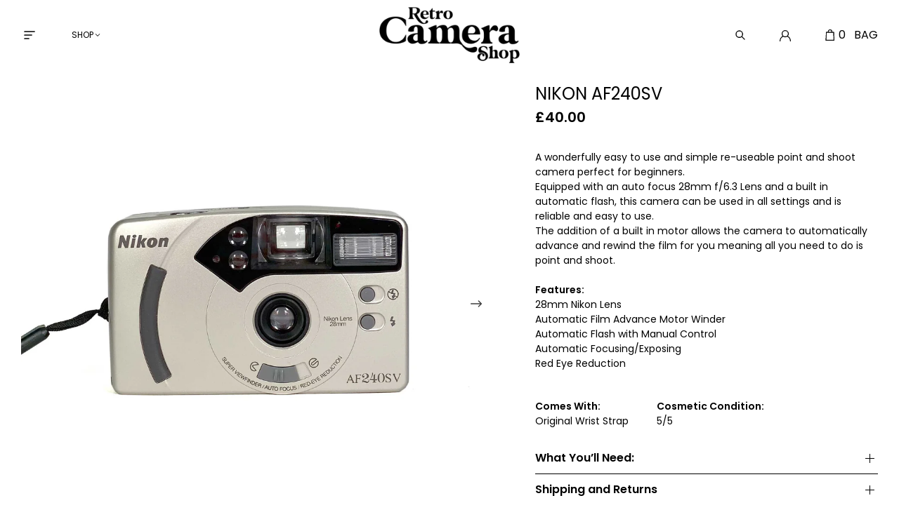

--- FILE ---
content_type: text/javascript
request_url: https://retrocamerashop.com/cdn/shop/t/35/assets/index.js?v=82456235564424374651651502977
body_size: 62900
content:
(function(){var __webpack_modules__={"./node_modules/@babel/runtime/regenerator/index.js":function(module,__unused_webpack_exports,__webpack_require__2){module.exports=__webpack_require__2("./node_modules/regenerator-runtime/runtime.js")},"./theme/scripts/api/klaviyo.js":function(__unused_webpack_module,__webpack_exports__2,__webpack_require__2){"use strict";__webpack_require__2.r(__webpack_exports__2),__webpack_require__2.d(__webpack_exports__2,{subscribe:function(){return subscribe}});var _babel_runtime_helpers_defineProperty__WEBPACK_IMPORTED_MODULE_0__=__webpack_require__2("./node_modules/@babel/runtime/helpers/esm/defineProperty.js");function ownKeys(object,enumerableOnly){var keys=Object.keys(object);if(Object.getOwnPropertySymbols){var symbols=Object.getOwnPropertySymbols(object);enumerableOnly&&(symbols=symbols.filter(function(sym){return Object.getOwnPropertyDescriptor(object,sym).enumerable})),keys.push.apply(keys,symbols)}return keys}function _objectSpread(target){for(var i=1;i<arguments.length;i++){var source=arguments[i]!=null?arguments[i]:{};i%2?ownKeys(Object(source),!0).forEach(function(key){(0,_babel_runtime_helpers_defineProperty__WEBPACK_IMPORTED_MODULE_0__.default)(target,key,source[key])}):Object.getOwnPropertyDescriptors?Object.defineProperties(target,Object.getOwnPropertyDescriptors(source)):ownKeys(Object(source)).forEach(function(key){Object.defineProperty(target,key,Object.getOwnPropertyDescriptor(source,key))})}return target}var API_ENDPOINT="https://a.klaviyo.com/onsite/components/back-in-stock/subscribe",API_KEY="RxnFYP",subscribe=function(data){return fetch(API_ENDPOINT,{method:"POST",headers:{Accept:"application/json, text/plain, */*","Content-Type":"application/x-www-form-urlencoded;charset=UTF-8"},body:new URLSearchParams(_objectSpread({a:API_KEY,platform:"shopify"},data))}).then(function(response){return response.json()})}},"./theme/scripts/api/sections.js":function(__unused_webpack_module,__webpack_exports__2,__webpack_require__2){"use strict";__webpack_require__2.r(__webpack_exports__2);var _babel_runtime_helpers_asyncToGenerator__WEBPACK_IMPORTED_MODULE_0__=__webpack_require__2("./node_modules/@babel/runtime/helpers/esm/asyncToGenerator.js"),_babel_runtime_regenerator__WEBPACK_IMPORTED_MODULE_1__=__webpack_require__2("./node_modules/@babel/runtime/regenerator/index.js"),_babel_runtime_regenerator__WEBPACK_IMPORTED_MODULE_1___default=__webpack_require__2.n(_babel_runtime_regenerator__WEBPACK_IMPORTED_MODULE_1__),_app__WEBPACK_IMPORTED_MODULE_2__=__webpack_require__2("./theme/scripts/app.js"),getSection=function(){var _ref=(0,_babel_runtime_helpers_asyncToGenerator__WEBPACK_IMPORTED_MODULE_0__.default)(_babel_runtime_regenerator__WEBPACK_IMPORTED_MODULE_1___default().mark(function _callee(href,id){var url,params,section;return _babel_runtime_regenerator__WEBPACK_IMPORTED_MODULE_1___default().wrap(function(_context){for(;;)switch(_context.prev=_context.next){case 0:return _app__WEBPACK_IMPORTED_MODULE_2__.default.emit("section:".concat(id,":loading")),url=new URL(href),params={section_id:id},Object.keys(params).forEach(function(key){return url.searchParams.append(key,params[key])}),_context.next=6,fetch(url).then(function(res){return res.text()});case 6:return section=_context.sent,_app__WEBPACK_IMPORTED_MODULE_2__.default.emit("section:".concat(id,":loaded")),_context.abrupt("return",section);case 9:case"end":return _context.stop()}},_callee)}));return function(_x,_x2){return _ref.apply(this,arguments)}}();__webpack_exports__2.default=getSection},"./theme/scripts/app.js":function(__unused_webpack_module,__webpack_exports__2,__webpack_require__2){"use strict";__webpack_require__2.r(__webpack_exports__2);var picoapp__WEBPACK_IMPORTED_MODULE_0__=__webpack_require__2("./node_modules/picoapp/dist/picoapp.es.js"),_components_AccountLogin__WEBPACK_IMPORTED_MODULE_1__=__webpack_require__2("./theme/scripts/components/AccountLogin.js"),_components_BackInStock__WEBPACK_IMPORTED_MODULE_2__=__webpack_require__2("./theme/scripts/components/BackInStock.js"),_components_CollapsibleContent__WEBPACK_IMPORTED_MODULE_3__=__webpack_require__2("./theme/scripts/components/CollapsibleContent.js"),_components_FacetsDesktop__WEBPACK_IMPORTED_MODULE_4__=__webpack_require__2("./theme/scripts/components/FacetsDesktop.js"),_components_FacetsDrawer__WEBPACK_IMPORTED_MODULE_5__=__webpack_require__2("./theme/scripts/components/FacetsDrawer.js"),_components_Header__WEBPACK_IMPORTED_MODULE_6__=__webpack_require__2("./theme/scripts/components/Header.js"),_components_MegamenuDesktop__WEBPACK_IMPORTED_MODULE_7__=__webpack_require__2("./theme/scripts/components/MegamenuDesktop.js"),_components_MegamenuMobile__WEBPACK_IMPORTED_MODULE_8__=__webpack_require__2("./theme/scripts/components/MegamenuMobile.js"),_components_MenuDrawer__WEBPACK_IMPORTED_MODULE_9__=__webpack_require__2("./theme/scripts/components/MenuDrawer.js"),_components_Modal__WEBPACK_IMPORTED_MODULE_10__=__webpack_require__2("./theme/scripts/components/Modal.js"),_components_ProductCarousel__WEBPACK_IMPORTED_MODULE_11__=__webpack_require__2("./theme/scripts/components/ProductCarousel.js"),_components_ProductCounter__WEBPACK_IMPORTED_MODULE_12__=__webpack_require__2("./theme/scripts/components/ProductCounter.js"),_components_ProductSelection__WEBPACK_IMPORTED_MODULE_13__=__webpack_require__2("./theme/scripts/components/ProductSelection.js"),_components_SearchDrawer__WEBPACK_IMPORTED_MODULE_14__=__webpack_require__2("./theme/scripts/components/SearchDrawer.js"),_pages_Cart__WEBPACK_IMPORTED_MODULE_15__=__webpack_require__2("./theme/scripts/pages/Cart.js"),_pages_Collection__WEBPACK_IMPORTED_MODULE_16__=__webpack_require__2("./theme/scripts/pages/Collection.js"),_pages_Product__WEBPACK_IMPORTED_MODULE_17__=__webpack_require__2("./theme/scripts/pages/Product.js"),_sections_Marquee__WEBPACK_IMPORTED_MODULE_18__=__webpack_require__2("./theme/scripts/sections/Marquee.js"),_sections_Slideshow__WEBPACK_IMPORTED_MODULE_19__=__webpack_require__2("./theme/scripts/sections/Slideshow.js"),initialState={},components={AccountLogin:_components_AccountLogin__WEBPACK_IMPORTED_MODULE_1__.default,BackInStock:_components_BackInStock__WEBPACK_IMPORTED_MODULE_2__.default,Cart:_pages_Cart__WEBPACK_IMPORTED_MODULE_15__.default,CollapsibleContent:_components_CollapsibleContent__WEBPACK_IMPORTED_MODULE_3__.default,FacetsDesktop:_components_FacetsDesktop__WEBPACK_IMPORTED_MODULE_4__.default,FacetsDrawer:_components_FacetsDrawer__WEBPACK_IMPORTED_MODULE_5__.default,Collection:_pages_Collection__WEBPACK_IMPORTED_MODULE_16__.default,Header:_components_Header__WEBPACK_IMPORTED_MODULE_6__.default,MegamenuDesktop:_components_MegamenuDesktop__WEBPACK_IMPORTED_MODULE_7__.default,MegamenuMobile:_components_MegamenuMobile__WEBPACK_IMPORTED_MODULE_8__.default,MenuDrawer:_components_MenuDrawer__WEBPACK_IMPORTED_MODULE_9__.default,Modal:_components_Modal__WEBPACK_IMPORTED_MODULE_10__.default,Product:_pages_Product__WEBPACK_IMPORTED_MODULE_17__.default,ProductSelection:_components_ProductSelection__WEBPACK_IMPORTED_MODULE_13__.default,ProductCarousel:_components_ProductCarousel__WEBPACK_IMPORTED_MODULE_11__.default,ProductCounter:_components_ProductCounter__WEBPACK_IMPORTED_MODULE_12__.default,Marquee:_sections_Marquee__WEBPACK_IMPORTED_MODULE_18__.default,SearchDrawer:_components_SearchDrawer__WEBPACK_IMPORTED_MODULE_14__.default,Slideshow:_sections_Slideshow__WEBPACK_IMPORTED_MODULE_19__.default};__webpack_exports__2.default=(0,picoapp__WEBPACK_IMPORTED_MODULE_0__.picoapp)(components,initialState)},"./theme/scripts/components/AccountLogin.js":function(__unused_webpack_module,__webpack_exports__2,__webpack_require__2){"use strict";__webpack_require__2.r(__webpack_exports__2);var picoapp__WEBPACK_IMPORTED_MODULE_0__=__webpack_require__2("./node_modules/picoapp/dist/picoapp.es.js");__webpack_exports__2.default=(0,picoapp__WEBPACK_IMPORTED_MODULE_0__.component)(function(node){var login=node.querySelector(".js-login-dialog"),recover=node.querySelector(".js-recover-dialog"),recoverLink=node.querySelector(".js-recover-trigger"),cancelRecoverLink=node.querySelector(".js-recover-cancel"),recoverIsTarget=!!window.location.hash.match(/#recover/),successMessage=node.querySelector(".js-recover-success")!==null;recoverIsTarget||successMessage?(login.style.display="none",recover.style.display="block"):login.style.display="block",recoverLink.addEventListener("click",function(e){e.preventDefault(),login.style.display="none",recover.style.display="block"}),cancelRecoverLink.addEventListener("click",function(e){e.preventDefault(),recover.style.display="none",login.style.display="block"})})},"./theme/scripts/components/BackInStock.js":function(__unused_webpack_module,__webpack_exports__2,__webpack_require__2){"use strict";__webpack_require__2.r(__webpack_exports__2);var picoapp__WEBPACK_IMPORTED_MODULE_0__=__webpack_require__2("./node_modules/picoapp/dist/picoapp.es.js"),_api_klaviyo__WEBPACK_IMPORTED_MODULE_1__=__webpack_require__2("./theme/scripts/api/klaviyo.js");__webpack_exports__2.default=(0,picoapp__WEBPACK_IMPORTED_MODULE_0__.component)(function(node,ctx){var title=node.querySelector("[data-bis-title]"),successMessage=node.querySelector("[data-bis-success]"),form=node.querySelector("form"),submitButton=form.querySelector("[type=submit]"),onSubmitFormHandle=function(e){e.preventDefault();var data={email:form.elements.email.value||"",variant:ctx.getState().currentVariant.id};submitButton.disabled=!0,(0,_api_klaviyo__WEBPACK_IMPORTED_MODULE_1__.subscribe)(data).then(function(response){try{if(!(response!=null&&response.success))throw new Error(response.message);successMessage.style.display="block",setTimeout(function(){successMessage.style.display="none"},5e3),console.log("### subscribe",response)}catch(error){console.error(error)}}).finally(function(){form.reset(),submitButton.disabled=!1})};ctx.on("variant:update",function(state){var product=state.product,currentVariant=state.currentVariant,variant=product.variants.filter(function(v){return v.id===parseInt(currentVariant.id,10)})[0];title.innerText="".concat(product.title," / ").concat(variant.title)}),form.addEventListener("submit",onSubmitFormHandle)})},"./theme/scripts/components/CollapsibleContent.js":function(__unused_webpack_module,__webpack_exports__2,__webpack_require__2){"use strict";__webpack_require__2.r(__webpack_exports__2);var picoapp__WEBPACK_IMPORTED_MODULE_0__=__webpack_require__2("./node_modules/picoapp/dist/picoapp.es.js");__webpack_exports__2.default=(0,picoapp__WEBPACK_IMPORTED_MODULE_0__.component)(function(node,ctx){var trigger=node.querySelector("[data-trigger]"),content=node.querySelector("[data-content]"),contentInner=node.querySelector("[data-content-inner]"),animationTime=parseInt(node.getAttribute("data-animation-time"),10);if(!trigger)return!1;var isOpen=!!trigger.classList.contains("open");content.classList.add("init"),setTimeout(function(){content.style.setProperty("--content-height","".concat(contentInner.clientHeight,"px"))},100);var resizeHandle=function(){content.style.setProperty("--content-height","".concat(contentInner.clientHeight,"px"))},openHandle=function(){ctx.emit("CollapsibleContent:closeAll"),trigger.classList.add("open"),content.classList.add("open"),isOpen=!0,setTimeout(function(){var yOffset=document.querySelector("#shopify-section-header").clientHeight+100,y=node.getBoundingClientRect().top+window.pageYOffset-yOffset;window.scrollTo({top:y,behavior:"smooth"})},animationTime)},closeHandle=function(){trigger.classList.remove("open"),content.classList.remove("open"),isOpen=!1};return trigger.addEventListener("click",function(){isOpen?closeHandle():openHandle()}),window.addEventListener("resize",resizeHandle),ctx.on("CollapsibleContent:resize",resizeHandle),ctx.on("CollapsibleContent:closeAll",closeHandle),!0})},"./theme/scripts/components/Drawer.js":function(__unused_webpack_module,__webpack_exports__2,__webpack_require__2){"use strict";__webpack_require__2.r(__webpack_exports__2),__webpack_require__2.d(__webpack_exports__2,{default:function(){return drawer}});var _babel_runtime_helpers_defineProperty__WEBPACK_IMPORTED_MODULE_0__=__webpack_require__2("./node_modules/@babel/runtime/helpers/esm/defineProperty.js"),_app__WEBPACK_IMPORTED_MODULE_1__=__webpack_require__2("./theme/scripts/app.js");function ownKeys(object,enumerableOnly){var keys=Object.keys(object);if(Object.getOwnPropertySymbols){var symbols=Object.getOwnPropertySymbols(object);enumerableOnly&&(symbols=symbols.filter(function(sym){return Object.getOwnPropertyDescriptor(object,sym).enumerable})),keys.push.apply(keys,symbols)}return keys}function _objectSpread(target){for(var i=1;i<arguments.length;i++){var source=arguments[i]!=null?arguments[i]:{};i%2?ownKeys(Object(source),!0).forEach(function(key){(0,_babel_runtime_helpers_defineProperty__WEBPACK_IMPORTED_MODULE_0__.default)(target,key,source[key])}):Object.getOwnPropertyDescriptors?Object.defineProperties(target,Object.getOwnPropertyDescriptors(source)):ownKeys(Object(source)).forEach(function(key){Object.defineProperty(target,key,Object.getOwnPropertyDescriptor(source,key))})}return target}function drawer(node,id){if(!id)throw new Error("id must be provided");var overlay=node.querySelector("[data-drawer-overlay]"),close=node.querySelector("[data-drawer-close]"),drawerToggles=document.querySelectorAll('[data-drawer-toggle="'.concat(id,'"]'));_app__WEBPACK_IMPORTED_MODULE_1__.default.hydrate((0,_babel_runtime_helpers_defineProperty__WEBPACK_IMPORTED_MODULE_0__.default)({},id,{isOpen:!1}));var handleOpen=function(element){_app__WEBPACK_IMPORTED_MODULE_1__.default.emit("drawer:open",(0,_babel_runtime_helpers_defineProperty__WEBPACK_IMPORTED_MODULE_0__.default)({},id,_objectSpread(_objectSpread({},_app__WEBPACK_IMPORTED_MODULE_1__.default.getState()[id]),{},{isOpen:!0})),{id,element}),node.classList.add("isVisible"),setTimeout(function(){node.classList.add("isActive")},50)},handleClose=function(element){_app__WEBPACK_IMPORTED_MODULE_1__.default.emit("drawer:close",(0,_babel_runtime_helpers_defineProperty__WEBPACK_IMPORTED_MODULE_0__.default)({},id,_objectSpread(_objectSpread({},_app__WEBPACK_IMPORTED_MODULE_1__.default.getState()[id]),{},{isOpen:!1})),{id,element}),node.classList.remove("isActive"),setTimeout(function(){node.classList.remove("isVisible")},300)};return drawerToggles.forEach(function(menuToggle){menuToggle.addEventListener("click",function(){var isOpen=_app__WEBPACK_IMPORTED_MODULE_1__.default.getState()[id].isOpen;isOpen?(handleClose(menuToggle),menuToggle.focus()):(handleOpen(menuToggle),close?.focus())})}),_app__WEBPACK_IMPORTED_MODULE_1__.default.on("drawer:open",function(state,data){var drawerId=data?.id;drawerId!==id&&handleClose()}),overlay?.addEventListener("click",handleClose),close?.addEventListener("click",handleClose),{unmount:function(){overlay?.removeEventListener("click",handleClose),close?.removeEventListener("click",handleClose)},close:handleClose,open:handleOpen}}},"./theme/scripts/components/Facets.js":function(__unused_webpack_module,__webpack_exports__2,__webpack_require__2){"use strict";__webpack_require__2.r(__webpack_exports__2),__webpack_require__2.d(__webpack_exports__2,{default:function(){return Facets}});var _api_sections__WEBPACK_IMPORTED_MODULE_0__=__webpack_require__2("./theme/scripts/api/sections.js");function debounce(fn,wait){var _this=this,t;return function(){for(var _len=arguments.length,args=new Array(_len),_key=0;_key<_len;_key++)args[_key]=arguments[_key];clearTimeout(t),t=setTimeout(function(){return fn.apply(_this,args)},wait)}}function Facets(node,ctx,section){var sectionId=section.dataset.sectionId,insertableContent=section.querySelector("[data-insertable-content]"),clearFilters=node.querySelectorAll("[data-clear]"),insertContent=function(str){var temp=document.createElement("div");temp.innerHTML=str,insertableContent.innerHTML=temp.querySelector("[data-insertable-content]").innerHTML,ctx.emit("app:update"),ctx.emit("images:update")},renderSection=function(href,id){(0,_api_sections__WEBPACK_IMPORTED_MODULE_0__.default)(href,id).then(function(body){window.history.pushState({},"",href),insertContent(body)}).catch(function(err){return console.error(err)})},onFilterChanged=debounce(function(){var selectedElements=node.querySelectorAll("input:checked, input[type='number'], select"),searchParams=new URLSearchParams,url=new URL(window.location.href);selectedElements.forEach(function(element){element.value!==""&&searchParams.append(element.name,element.value)}),url.search=searchParams.toString(),renderSection(url.href,sectionId)},1e3);return clearFilters.forEach(function(trigger){trigger.addEventListener("click",function(event2){event2.preventDefault();var href=event2.target.href?event2.target.href:"".concat(window.location.origin).concat(window.location.pathname);renderSection(href,sectionId)})}),{onFilterChanged,renderSection}}},"./theme/scripts/components/FacetsDesktop.js":function(__unused_webpack_module,__webpack_exports__2,__webpack_require__2){"use strict";__webpack_require__2.r(__webpack_exports__2);var picoapp__WEBPACK_IMPORTED_MODULE_0__=__webpack_require__2("./node_modules/picoapp/dist/picoapp.es.js"),_Facets__WEBPACK_IMPORTED_MODULE_1__=__webpack_require__2("./theme/scripts/components/Facets.js");__webpack_exports__2.default=(0,picoapp__WEBPACK_IMPORTED_MODULE_0__.component)(function(node,ctx){var section=node.closest("[data-section-id]"),facets=(0,_Facets__WEBPACK_IMPORTED_MODULE_1__.default)(node,ctx,section);node.addEventListener("change",facets.onFilterChanged)})},"./theme/scripts/components/FacetsDrawer.js":function(__unused_webpack_module,__webpack_exports__2,__webpack_require__2){"use strict";__webpack_require__2.r(__webpack_exports__2);var picoapp__WEBPACK_IMPORTED_MODULE_0__=__webpack_require__2("./node_modules/picoapp/dist/picoapp.es.js"),_Drawer__WEBPACK_IMPORTED_MODULE_1__=__webpack_require__2("./theme/scripts/components/Drawer.js"),_Facets__WEBPACK_IMPORTED_MODULE_2__=__webpack_require__2("./theme/scripts/components/Facets.js");__webpack_exports__2.default=(0,picoapp__WEBPACK_IMPORTED_MODULE_0__.component)(function(node,ctx){var drawerId="facetsDrawer",drawerInstance=(0,_Drawer__WEBPACK_IMPORTED_MODULE_1__.default)(node,drawerId),section=node.closest("[data-section-id]");if(section){var facets=(0,_Facets__WEBPACK_IMPORTED_MODULE_2__.default)(node,ctx,section);node.addEventListener("change",facets.onFilterChanged)}return drawerInstance.unmount})},"./theme/scripts/components/Header.js":function(__unused_webpack_module,__webpack_exports__2,__webpack_require__2){"use strict";__webpack_require__2.r(__webpack_exports__2);var picoapp__WEBPACK_IMPORTED_MODULE_0__=__webpack_require__2("./node_modules/picoapp/dist/picoapp.es.js");__webpack_exports__2.default=(0,picoapp__WEBPACK_IMPORTED_MODULE_0__.component)(function(node,ctx){var cartCount=node.querySelector("[data-cart-count]"),transparent=!!node.dataset.transparent,lastScrollTop=0;window.onscroll=function(){var scrollTop=document.documentElement.scrollTop;scrollTop>150?node.classList.add("announcement-remove"):scrollTop<100&&node.classList.remove("announcement-remove"),scrollTop>lastScrollTop&&scrollTop>150?node.classList.add("header-remove"):document.body.classList.contains("overflow-hidden")||node.classList.remove("header-remove"),lastScrollTop=scrollTop},ctx.on("cart:updated",function(state){cartCount&&(cartCount.innerHTML=state.cart.item_count)}),transparent&&ctx.on("header:change:transparent",function(drawer,data){var id=data.id,isTransparent=!drawer[id].isOpen;isTransparent?node.classList.add("isTransparent"):node.classList.remove("isTransparent")})})},"./theme/scripts/components/MegamenuDesktop.js":function(__unused_webpack_module,__webpack_exports__2,__webpack_require__2){"use strict";__webpack_require__2.r(__webpack_exports__2);var picoapp__WEBPACK_IMPORTED_MODULE_0__=__webpack_require__2("./node_modules/picoapp/dist/picoapp.es.js"),_Drawer__WEBPACK_IMPORTED_MODULE_1__=__webpack_require__2("./theme/scripts/components/Drawer.js");__webpack_exports__2.default=(0,picoapp__WEBPACK_IMPORTED_MODULE_0__.component)(function(node,ctx){var drawerId="megamenuDesktop",drawerInstance=(0,_Drawer__WEBPACK_IMPORTED_MODULE_1__.default)(node,drawerId);return ctx.on(["drawer:open","drawer:close"],function(_,data){var id=data.id;id===drawerId&&ctx.emit("header:change:transparent",null,{id:drawerId})}),window.addEventListener("scroll",function(){var state=ctx.getState(),isOpen=state[drawerId].isOpen;isOpen&&drawerInstance.close()}),drawerInstance.unmount})},"./theme/scripts/components/MegamenuMobile.js":function(__unused_webpack_module,__webpack_exports__2,__webpack_require__2){"use strict";__webpack_require__2.r(__webpack_exports__2);var picoapp__WEBPACK_IMPORTED_MODULE_0__=__webpack_require__2("./node_modules/picoapp/dist/picoapp.es.js"),_Drawer__WEBPACK_IMPORTED_MODULE_1__=__webpack_require__2("./theme/scripts/components/Drawer.js");__webpack_exports__2.default=(0,picoapp__WEBPACK_IMPORTED_MODULE_0__.component)(function(node,ctx){var drawerId="megamenuMobile",drawerInstance=(0,_Drawer__WEBPACK_IMPORTED_MODULE_1__.default)(node,drawerId),menuChildLinks=node.querySelectorAll("[data-has-childlink]"),childLinkHandle=function(event2){var target=event2.target,clickInChildMenu=target.closest(".MenuDrawer__ChildMenu");if(!clickInChildMenu){event2.preventDefault();var clickedLink=target.closest("[data-has-childlink]");menuChildLinks.forEach(function(link){var dropdown=link.querySelector("ul");link===clickedLink?(link.classList.toggle("isOpen"),dropdown.classList.toggle("hidden")):(link.classList.remove("isOpen"),dropdown.classList.add("hidden"))})}};return menuChildLinks.forEach(function(link){link.addEventListener("click",childLinkHandle)}),drawerInstance.unmount})},"./theme/scripts/components/MenuDrawer.js":function(__unused_webpack_module,__webpack_exports__2,__webpack_require__2){"use strict";__webpack_require__2.r(__webpack_exports__2);var picoapp__WEBPACK_IMPORTED_MODULE_0__=__webpack_require__2("./node_modules/picoapp/dist/picoapp.es.js"),_Drawer__WEBPACK_IMPORTED_MODULE_1__=__webpack_require__2("./theme/scripts/components/Drawer.js");__webpack_exports__2.default=(0,picoapp__WEBPACK_IMPORTED_MODULE_0__.component)(function(node,ctx){var drawerId="menuDrawer",drawerInstance=(0,_Drawer__WEBPACK_IMPORTED_MODULE_1__.default)(node,drawerId);return drawerInstance.unmount})},"./theme/scripts/components/Modal.js":function(__unused_webpack_module,__webpack_exports__2,__webpack_require__2){"use strict";__webpack_require__2.r(__webpack_exports__2);var picoapp__WEBPACK_IMPORTED_MODULE_0__=__webpack_require__2("./node_modules/picoapp/dist/picoapp.es.js");__webpack_exports__2.default=(0,picoapp__WEBPACK_IMPORTED_MODULE_0__.component)(function(node,ctx){var overlay=node.querySelector("[data-modal-overlay]"),closeButton=node.querySelector("[data-modal-close]"),modalId=node.dataset.modalId,openButton=document.querySelector("#".concat(modalId));if(modalId){var open=function(){node.classList.add("is-active"),ctx.emit("modal:toggle",function(state){return{modalOpen:!state.modalOpen}}),setTimeout(function(){node.classList.add("is-visible")},50)},close=function(){node.classList.remove("is-visible"),ctx.emit("modal:close",function(){return{modalOpen:!1}}),setTimeout(function(){node.classList.remove("is-active")},400)};overlay.addEventListener("click",close),closeButton.addEventListener("click",close),openButton.addEventListener("click",open)}})},"./theme/scripts/components/ProductCarousel.js":function(__unused_webpack_module,__webpack_exports__2,__webpack_require__2){"use strict";__webpack_require__2.r(__webpack_exports__2);var picoapp__WEBPACK_IMPORTED_MODULE_0__=__webpack_require__2("./node_modules/picoapp/dist/picoapp.es.js"),swiper_core__WEBPACK_IMPORTED_MODULE_1__=__webpack_require__2("./node_modules/swiper/swiper.esm.js");swiper_core__WEBPACK_IMPORTED_MODULE_1__.default.use([swiper_core__WEBPACK_IMPORTED_MODULE_1__.Navigation,swiper_core__WEBPACK_IMPORTED_MODULE_1__.Pagination,swiper_core__WEBPACK_IMPORTED_MODULE_1__.Thumbs,swiper_core__WEBPACK_IMPORTED_MODULE_1__.Zoom]),__webpack_exports__2.default=(0,picoapp__WEBPACK_IMPORTED_MODULE_0__.component)(function(node){var isDesktop=window.matchMedia("(min-width: 940px)").matches,sliderMainContainer=node.querySelector(".swiper-main"),sliderThumbsContainer=node.querySelector(".swiper-thumbs"),options={navigation:"thumbnail",zoom:!0},props=JSON.parse(node.dataset.props||options),mainSliderOptions={threshold:100,watchSlidesVisibility:!0,watchSlidesProgress:!0,preventInteractionOnTransition:!1};if(props.navigation==="thumbnail"){var galleryThumbs=new swiper_core__WEBPACK_IMPORTED_MODULE_1__.default(sliderThumbsContainer,{height:sliderMainContainer.clientHeight,threshold:10,spaceBetween:10,direction:isDesktop?"vertical":"horizontal",preventInteractionOnTransition:!1,slideToClickedSlide:!0,watchSlidesVisibility:!0,watchSlidesProgress:!0,slidesPerView:"auto"});mainSliderOptions.thumbs={swiper:galleryThumbs}}(props.navigation==="dot"||props.navigation==="button")&&(mainSliderOptions.pagination={el:".swiper-pagination",type:"bullets",clickable:!0}),props.navigation==="button"&&(mainSliderOptions.navigation={nextEl:".swiper-button-next",prevEl:".swiper-button-prev"});var galleryMain=new swiper_core__WEBPACK_IMPORTED_MODULE_1__.default(sliderMainContainer,mainSliderOptions),handleMove=function(e,slide){e.preventDefault();var slideRect=e.target.getBoundingClientRect();requestAnimationFrame(function(){var mouseX=(e.clientX||e.touches[0].clientX)-slideRect.left,mouseY=(e.clientY||e.touches[0].clientY)-slideRect.top,xPercent=mouseX/slideRect.width*100,yPercent=mouseY/slideRect.height*100;slide.querySelector("img").style.transformOrigin="".concat(xPercent,"% ").concat(yPercent,"%")})},moveCursor=function(slide){slide.addEventListener("mousemove",function(e){return handleMove(e,slide)}),slide.addEventListener("touchmove",function(e){return handleMove(e,slide)})};props.zoom&&galleryMain.slides.forEach(function(slide){slide.addEventListener("mouseover",function(){return galleryMain.zoom.in()}),slide.addEventListener("touchstart",function(){return galleryMain.zoom.in()}),slide.addEventListener("mouseout",function(){return galleryMain.zoom.out()}),slide.addEventListener("touchend",function(){return galleryMain.zoom.out()}),slide.addEventListener("touchcancel",function(){return galleryMain.zoom.out()}),moveCursor(slide)})})},"./theme/scripts/components/ProductCounter.js":function(__unused_webpack_module,__webpack_exports__2,__webpack_require__2){"use strict";__webpack_require__2.r(__webpack_exports__2);var picoapp__WEBPACK_IMPORTED_MODULE_0__=__webpack_require__2("./node_modules/picoapp/dist/picoapp.es.js"),_lib_cart__WEBPACK_IMPORTED_MODULE_1__=__webpack_require__2("./theme/scripts/lib/cart.js");__webpack_exports__2.default=(0,picoapp__WEBPACK_IMPORTED_MODULE_0__.component)(function(node){var decrease=node.querySelector("[data-counter-remove]"),increase=node.querySelector("[data-counter-add]"),quantity=node.querySelector("[data-counter-quantity]"),min=parseInt(quantity.attributes.min.value,10),max=parseInt(quantity.attributes.max.value,10),id=parseInt(quantity.id,10),count=parseInt(quantity.value,10),set=function(i){count=Math.max(min,Math.min(i,max||1e4)),quantity.value=count,id&&(0,_lib_cart__WEBPACK_IMPORTED_MODULE_1__.updateAddon)(id,count)};decrease.addEventListener("click",function(e){e.preventDefault(),set(--count)}),increase.addEventListener("click",function(e){e.preventDefault(),set(++count)}),quantity.addEventListener("change",function(e){set(parseInt(e.target.value,10))})})},"./theme/scripts/components/ProductSelection.js":function(__unused_webpack_module,__webpack_exports__2,__webpack_require__2){"use strict";__webpack_require__2.r(__webpack_exports__2);var picoapp__WEBPACK_IMPORTED_MODULE_0__=__webpack_require__2("./node_modules/picoapp/dist/picoapp.es.js"),_lib_currency__WEBPACK_IMPORTED_MODULE_1__=__webpack_require__2("./theme/scripts/lib/currency.js"),_lib_getProductJson__WEBPACK_IMPORTED_MODULE_2__=__webpack_require__2("./theme/scripts/lib/getProductJson.js"),_lib_options__WEBPACK_IMPORTED_MODULE_3__=__webpack_require__2("./theme/scripts/lib/options.js");__webpack_exports__2.default=(0,picoapp__WEBPACK_IMPORTED_MODULE_0__.component)(function(node,ctx){var opts=(0,_lib_options__WEBPACK_IMPORTED_MODULE_3__.default)(node),priceContainer=document.querySelector("[data-price]");(0,_lib_getProductJson__WEBPACK_IMPORTED_MODULE_2__.default)();var handlePriceUpdate=function(_ref){var price=_ref.price,compareAtPrice=_ref.compare_at_price,priceListHtml=`
      `.concat(compareAtPrice?'<span class="Price Price--compare-at line-through text-gray-400">'.concat((0,_lib_currency__WEBPACK_IMPORTED_MODULE_1__.formatMoney)(compareAtPrice,window.theme.moneyFormat),"</span>"):"",`
      <span class="`).concat(compareAtPrice?"Price Price--highlight font-semibold":"Price",'">').concat((0,_lib_currency__WEBPACK_IMPORTED_MODULE_1__.formatMoney)(price,window.theme.moneyFormat),`</span>
    `);priceContainer.innerHTML=priceListHtml};opts.onUpdate(function(state){(0,_lib_getProductJson__WEBPACK_IMPORTED_MODULE_2__.default)().then(function(json){var variant=json.variants.filter(function(v){return v.id===parseInt(state.id,10)})[0];ctx.emit("variant:update",{currentVariant:{id:variant.id}}),handlePriceUpdate(variant)})})})},"./theme/scripts/components/SearchDrawer.js":function(__unused_webpack_module,__webpack_exports__2,__webpack_require__2){"use strict";__webpack_require__2.r(__webpack_exports__2);var picoapp__WEBPACK_IMPORTED_MODULE_0__=__webpack_require__2("./node_modules/picoapp/dist/picoapp.es.js"),_Drawer__WEBPACK_IMPORTED_MODULE_1__=__webpack_require__2("./theme/scripts/components/Drawer.js");__webpack_exports__2.default=(0,picoapp__WEBPACK_IMPORTED_MODULE_0__.component)(function(node,ctx){var drawerId="searchDrawer",drawerInstance=(0,_Drawer__WEBPACK_IMPORTED_MODULE_1__.default)(node,drawerId),form=node.querySelector("form"),input=node.querySelector("input");return document.addEventListener("click",function(event2){!event2.target.closest(".SearchDrawer")&&!event2.target.closest("[data-drawer-toggle=".concat(drawerId,"]"))&&drawerInstance.close()}),ctx.on("drawer:open",function(_,data){var id=data.id;id===drawerId&&setTimeout(function(){input.focus()},300)}),ctx.on("drawer:close",function(_,data){var id=data.id;id===drawerId&&form.reset()}),drawerInstance.unmount})},"./theme/scripts/lib/cart.js":function(__unused_webpack_module,__webpack_exports__2,__webpack_require__2){"use strict";__webpack_require__2.r(__webpack_exports__2),__webpack_require__2.d(__webpack_exports__2,{fetchCart:function(){return fetchCart},addItemById:function(){return addItemById},addVariant:function(){return addVariant},updateAddon:function(){return updateAddon},removeAddon:function(){return removeAddon}});var _app__WEBPACK_IMPORTED_MODULE_0__=__webpack_require__2("./theme/scripts/app.js");function fetchCart(){return fetch("/cart.js",{method:"GET",credentials:"include"}).then(function(res){return res.json()})}function addItemById(id,quantity,disableCartToggle){return _app__WEBPACK_IMPORTED_MODULE_0__.default.emit("cart:updating"),fetch("/cart/add.js",{method:"POST",credentials:"include",headers:{"Content-Type":"application/json"},body:JSON.stringify({id,quantity})}).then(function(r){return r.json()}).then(function(item){return fetchCart().then(function(cart){return _app__WEBPACK_IMPORTED_MODULE_0__.default.hydrate({cart}),_app__WEBPACK_IMPORTED_MODULE_0__.default.emit("cart:updated"),!disableCartToggle&&_app__WEBPACK_IMPORTED_MODULE_0__.default.emit("cart:toggle",function(state){return{cartOpen:!state.cartOpen}}),{item,cart}})})}function changeAddon(line,quantity){return _app__WEBPACK_IMPORTED_MODULE_0__.default.emit("cart:updating"),fetch("/cart/change.js",{method:"POST",credentials:"include",headers:{"Content-Type":"application/json"},body:JSON.stringify({line,quantity})}).then(function(res){return res.json()}).then(function(cart){return _app__WEBPACK_IMPORTED_MODULE_0__.default.hydrate({cart}),_app__WEBPACK_IMPORTED_MODULE_0__.default.emit("cart:updated",{cart}),cart})}function addVariant(variant,quantity,disableCartToggle){var numAvailable=variant.inventory_policy==="deny"&&variant.inventory_management==="shopify"?variant.inventory_quantity:null;return fetchCart().then(function(_ref){var items=_ref.items,existing=items.filter(function(item){return item.id===variant.id})[0]||{},numRequested=(existing.quantity||0)+quantity;if(numAvailable!==null&&numRequested>numAvailable){var err="There are only ".concat(numAvailable," of that product available, requested ").concat(numRequested,".");throw _app__WEBPACK_IMPORTED_MODULE_0__.default.emit("error",err),new Error(err)}else return addItemById(variant.id,quantity,disableCartToggle)})}function updateAddon(id,quantity){return fetchCart().then(function(_ref2){for(var items=_ref2.items,i=0;i<items.length;i++)if(items[i].variant_id===parseInt(id,10))return changeAddon(i+1,quantity);return null})}function removeAddon(id){return updateAddon(id,0)}},"./theme/scripts/lib/currency.js":function(__unused_webpack_module,__webpack_exports__2,__webpack_require__2){"use strict";__webpack_require__2.r(__webpack_exports__2),__webpack_require__2.d(__webpack_exports__2,{formatMoney:function(){return formatMoney}});function formatMoney(cents){var format=arguments.length>1&&arguments[1]!==void 0?arguments[1]:"${{amount}}",withoutZero=arguments.length>2?arguments[2]:void 0;typeof cents=="string"&&(cents=cents.replace(".",""));var value="",placeholderRegex=/\{\{\s*(\w+)\s*\}\}/;function formatWithDelimiters(number,precision,thousands,decimal){if(precision=precision||2,thousands=thousands||",",decimal=decimal||".",isNaN(number)||number==null)return 0;number=(number/100).toFixed(precision);var parts=number.split("."),dollarsAmount=parts[0].replace(/(\d)(?=(\d\d\d)+(?!\d))/g,"$1"+thousands),centsAmount=parts[1]?decimal+parts[1]:"";return withoutZero&&(centsAmount=centsAmount.replace(/[\.,]0{2}/,"")),dollarsAmount+centsAmount}switch(format.match(placeholderRegex)[1]){case"amount":value=formatWithDelimiters(cents,2);break;case"amount_no_decimals":value=formatWithDelimiters(cents,0);break;case"amount_with_space_separator":value=formatWithDelimiters(cents,2," ",".");break;case"amount_with_comma_separator":value=formatWithDelimiters(cents,2,".",",");break;case"amount_no_decimals_with_comma_separator":value=formatWithDelimiters(cents,0,",",".");break;case"amount_no_decimals_with_space_separator":value=formatWithDelimiters(cents,0," ");break}return format.replace(placeholderRegex,value)}},"./theme/scripts/lib/details.js":function(__unused_webpack_module,__webpack_exports__2,__webpack_require__2){"use strict";__webpack_require__2.r(__webpack_exports__2),__webpack_require__2.d(__webpack_exports__2,{onKeyUpEscape:function(){return onKeyUpEscape},Details:function(){return Details}});function onKeyUpEscape(event2){if(event2.code.toUpperCase()==="ESCAPE"){var openDetailsElement=event2.target.closest("details[open]");if(openDetailsElement){var summaryElement=openDetailsElement.querySelector("summary");openDetailsElement.removeAttribute("open"),summaryElement.setAttribute("aria-expanded",!1),summaryElement.focus()}}}function Details(){document.querySelectorAll("details[id^='Details-']").forEach(function(details){var summary=details.querySelector("summary");summary.setAttribute("role","button"),summary.setAttribute("aria-expanded","false"),summary.nextElementSibling.getAttribute("id")&&summary.setAttribute("aria-controls",summary.nextElementSibling.id),summary.addEventListener("click",function(event2){event2.currentTarget.setAttribute("aria-expanded",!event2.currentTarget.closest("details").hasAttribute("open"))}),summary.parentElement.addEventListener("keyup",onKeyUpEscape)})}},"./theme/scripts/lib/getProductJson.js":function(__unused_webpack_module,__webpack_exports__2,__webpack_require__2){"use strict";__webpack_require__2.r(__webpack_exports__2),__webpack_require__2.d(__webpack_exports__2,{default:function(){return getProductJson}});var cache={};function getProductJson(){var slug=arguments.length>0&&arguments[0]!==void 0?arguments[0]:window.location.pathname.split("/").reverse()[0],opts=arguments.length>1&&arguments[1]!==void 0?arguments[1]:{};return cache[slug]&&!opts.refetch?Promise.resolve(cache[slug]):fetch("".concat(window.location.origin,"/products/").concat(slug,".json")).then(function(res){return res.json()}).then(function(_ref){var product=_ref.product;return cache[slug]=product,product})}},"./theme/scripts/lib/options.js":function(__unused_webpack_module,__webpack_exports__2,__webpack_require__2){"use strict";__webpack_require__2.r(__webpack_exports__2),__webpack_require__2.d(__webpack_exports__2,{default:function(){return productSelection}});var _babel_runtime_helpers_defineProperty__WEBPACK_IMPORTED_MODULE_0__=__webpack_require__2("./node_modules/@babel/runtime/helpers/esm/defineProperty.js"),_lib_radio__WEBPACK_IMPORTED_MODULE_1__=__webpack_require__2("./theme/scripts/lib/radio.js");function ownKeys(object,enumerableOnly){var keys=Object.keys(object);if(Object.getOwnPropertySymbols){var symbols=Object.getOwnPropertySymbols(object);enumerableOnly&&(symbols=symbols.filter(function(sym){return Object.getOwnPropertyDescriptor(object,sym).enumerable})),keys.push.apply(keys,symbols)}return keys}function _objectSpread(target){for(var i=1;i<arguments.length;i++){var source=arguments[i]!=null?arguments[i]:{};i%2?ownKeys(Object(source),!0).forEach(function(key){(0,_babel_runtime_helpers_defineProperty__WEBPACK_IMPORTED_MODULE_0__.default)(target,key,source[key])}):Object.getOwnPropertyDescriptors?Object.defineProperties(target,Object.getOwnPropertyDescriptors(source)):ownKeys(Object(source)).forEach(function(key){Object.defineProperty(target,key,Object.getOwnPropertyDescriptor(source,key))})}return target}function productSelection(node,opts){opts=_objectSpread({select:"[data-option-select]",radio:"[data-option-radio]",main:"[data-option-main]"},opts);var listeners=[],state={id:null,options:[]},selects=node.querySelectorAll(opts.select),radios=node.querySelectorAll(opts.radio),main=node.querySelector(opts.main);if(!main||!main.length)throw new Error("data-option-main is missing");if(radios.length>3)throw new Error("you have more than three radio groups");if(selects.length>3)throw new Error("you have more than three select inputs");var variants=[].slice.call(main.children).reduce(function(options,child){return options[child.innerHTML]=child.value,options},{});function updateSelection(){state.id=variants[state.options.join(" / ")],main.value=state.id,listeners.forEach(function(fn){return fn(state)})}return selects.forEach(function(select){if(select.nodeName!=="SELECT")throw new Error("data-option-select should be defined on the individual option selectors");var index=parseInt(select.getAttribute("data-index"),10);state.options[index]=select.value,select.addEventListener("change",function(e){state.options[index]=e.target.value,updateSelection()})}),radios.forEach(function(optionRadio){if(optionRadio.nodeName==="INPUT")throw new Error("data-option-radio should be defined on a parent of the radio group, not the inputs themselves");var index=parseInt(optionRadio.getAttribute("data-index"),10),inputs=[].slice.call(optionRadio.getElementsByTagName("input"));inputs.forEach(function(input){input.checked&&(state.options[index]=input.value)}),(0,_lib_radio__WEBPACK_IMPORTED_MODULE_1__.default)(inputs,function(value){state.options[index]=value,updateSelection()})}),updateSelection(),{get state(){return state},onUpdate:function(fn){return listeners.indexOf(fn)<0&&listeners.push(fn),function(){return listeners.splice(listeners.indexOf(fn),1)}}}}},"./theme/scripts/lib/radio.js":function(__unused_webpack_module,__webpack_exports__2,__webpack_require__2){"use strict";__webpack_require__2.r(__webpack_exports__2),__webpack_require__2.d(__webpack_exports__2,{default:function(){return radio}});function radio(radios,cb){radios.map(function(r){return r.onclick=function(e){return cb(e.target.value)}})}},"./theme/scripts/pages/Cart.js":function(__unused_webpack_module,__webpack_exports__2,__webpack_require__2){"use strict";__webpack_require__2.r(__webpack_exports__2);var picoapp__WEBPACK_IMPORTED_MODULE_0__=__webpack_require__2("./node_modules/picoapp/dist/picoapp.es.js"),_api_sections__WEBPACK_IMPORTED_MODULE_1__=__webpack_require__2("./theme/scripts/api/sections.js"),_lib_cart__WEBPACK_IMPORTED_MODULE_2__=__webpack_require__2("./theme/scripts/lib/cart.js");__webpack_exports__2.default=(0,picoapp__WEBPACK_IMPORTED_MODULE_0__.component)(function(node,ctx){var sectionId=node.dataset.sectionId,insertableContent=node.querySelector("[data-insertable-content]"),handleRemoveOnClick=function(id){(0,_lib_cart__WEBPACK_IMPORTED_MODULE_2__.updateAddon)(id,0)},handleItemRemove=function(){var removeButtons=node.querySelectorAll("[data-remove]");removeButtons.forEach(function(button){button.addEventListener("click",function(e){e.preventDefault();var id=parseInt(button.dataset.id,10);handleRemoveOnClick(id)})})},insertContent=function(str){var temp=document.createElement("div");temp.innerHTML=str;var content=temp.querySelector("[data-insertable-content]");insertableContent.innerHTML=content.innerHTML,ctx.emit("images:update"),ctx.emit("app:update"),handleItemRemove()};handleItemRemove(),ctx.on("cart:updated",function(){(0,_api_sections__WEBPACK_IMPORTED_MODULE_1__.default)(window.location.href,sectionId).then(function(body){insertContent(body)}).catch(function(err){return console.error(err)})}),ctx.on("section:".concat(sectionId,":loading"),function(){node.classList.add("loading")}),ctx.on("section:".concat(sectionId,":loaded"),function(){node.classList.remove("loading")})})},"./theme/scripts/pages/Collection.js":function(__unused_webpack_module,__webpack_exports__2,__webpack_require__2){"use strict";__webpack_require__2.r(__webpack_exports__2);var _babel_runtime_helpers_toConsumableArray__WEBPACK_IMPORTED_MODULE_0__=__webpack_require__2("./node_modules/@babel/runtime/helpers/esm/toConsumableArray.js"),picoapp__WEBPACK_IMPORTED_MODULE_1__=__webpack_require__2("./node_modules/picoapp/dist/picoapp.es.js"),_api_sections__WEBPACK_IMPORTED_MODULE_2__=__webpack_require__2("./theme/scripts/api/sections.js");__webpack_exports__2.default=(0,picoapp__WEBPACK_IMPORTED_MODULE_1__.component)(function(node,ctx){var sectionId=node.dataset.sectionId,insertableContent=node.querySelector("[data-insertable-content]"),pagination=node.querySelector("[data-pagination]"),buttonLoadMore=node.querySelector("[data-loadmore]"),paginationHandler=function(){var _buttonLoadMore;(_buttonLoadMore=buttonLoadMore)===null||_buttonLoadMore===void 0||_buttonLoadMore.addEventListener("click",function(e){e.preventDefault(),(0,_api_sections__WEBPACK_IMPORTED_MODULE_2__.default)(e.target.href,sectionId).then(function(body){insertContent(body),window.history.pushState({},"",e.target.href)}).catch(function(err){return console.error(err)})})},paginationUpdate=function(paginationTemplate){pagination.innerHTML=paginationTemplate.innerHTML,buttonLoadMore=node.querySelector("[data-loadmore]"),paginationHandler()},insertContent=function(str){var temp=document.createElement("div");temp.innerHTML=str;var content=temp.querySelectorAll("[data-product-item]"),newPagination=temp.querySelector("[data-pagination]");insertableContent.append.apply(insertableContent,(0,_babel_runtime_helpers_toConsumableArray__WEBPACK_IMPORTED_MODULE_0__.default)(content)),newPagination?paginationUpdate(newPagination):pagination.remove(),ctx.emit("images:update")};paginationHandler(),ctx.on(["section:".concat(sectionId,":loading"),"section:".concat(sectionId,":loaded")],function(){buttonLoadMore&&buttonLoadMore.classList.toggle("loading")})})},"./theme/scripts/pages/Product.js":function(__unused_webpack_module,__webpack_exports__2,__webpack_require__2){"use strict";__webpack_require__2.r(__webpack_exports__2);var picoapp__WEBPACK_IMPORTED_MODULE_0__=__webpack_require__2("./node_modules/picoapp/dist/picoapp.es.js");__webpack_exports__2.default=(0,picoapp__WEBPACK_IMPORTED_MODULE_0__.component)(function(node,ctx){var _window$theme$strings=window.theme.strings.product,addToCart=_window$theme$strings.addToCart,soldOut=_window$theme$strings.soldOut,_JSON$parse=JSON.parse(node.dataset.props||"{}"),backInStock=_JSON$parse.backInStock,json=JSON.parse(node.querySelector(".js-product-json").innerHTML),form=node.querySelector("form[action='/cart/add']"),notifyButton=node.querySelector("[data-bis-trigger]"),submitButton=form.querySelector("button[type='submit']"),selectedOrFirstAvailableVariant=json.selectedOrFirstAvailableVariant,product=json.product,currentVariant=product.variants.filter(function(v){return v.id===selectedOrFirstAvailableVariant})[0];ctx.hydrate({currentVariant}),ctx.on("variant:update",function(state){currentVariant=state.currentVariant,backInStock?currentVariant.available?(submitButton.classList.remove("!hidden"),notifyButton.classList.add("!hidden")):(submitButton.classList.add("!hidden"),notifyButton.classList.remove("!hidden")):currentVariant.available?(submitButton.innerText=addToCart,submitButton.disabled=!1):(submitButton.innerText=soldOut,submitButton.disabled=!0)})})},"./theme/scripts/sections/Marquee.js":function(__unused_webpack_module,__webpack_exports__2,__webpack_require__2){"use strict";__webpack_require__2.r(__webpack_exports__2);var marquee3000__WEBPACK_IMPORTED_MODULE_0__=__webpack_require__2("./node_modules/marquee3000/marquee3k.js"),marquee3000__WEBPACK_IMPORTED_MODULE_0___default=__webpack_require__2.n(marquee3000__WEBPACK_IMPORTED_MODULE_0__),picoapp__WEBPACK_IMPORTED_MODULE_1__=__webpack_require__2("./node_modules/picoapp/dist/picoapp.es.js");__webpack_exports__2.default=(0,picoapp__WEBPACK_IMPORTED_MODULE_1__.component)(function(){marquee3000__WEBPACK_IMPORTED_MODULE_0___default().init({selector:"Marquee"}),document.fonts.ready.then(function(){marquee3000__WEBPACK_IMPORTED_MODULE_0___default().refreshAll()})})},"./theme/scripts/sections/Slideshow.js":function(__unused_webpack_module,__webpack_exports__2,__webpack_require__2){"use strict";__webpack_require__2.r(__webpack_exports__2);var picoapp__WEBPACK_IMPORTED_MODULE_0__=__webpack_require__2("./node_modules/picoapp/dist/picoapp.es.js"),swiper_core__WEBPACK_IMPORTED_MODULE_1__=__webpack_require__2("./node_modules/swiper/swiper.esm.js");swiper_core__WEBPACK_IMPORTED_MODULE_1__.default.use([swiper_core__WEBPACK_IMPORTED_MODULE_1__.Autoplay,swiper_core__WEBPACK_IMPORTED_MODULE_1__.Navigation]),__webpack_exports__2.default=(0,picoapp__WEBPACK_IMPORTED_MODULE_0__.component)(function(node){var loop=node.querySelectorAll(".Slideshow__Slide").length>1,autoplay=node.dataset.autoplay&&node.dataset.autoplay==="true"||!1,delay=Number(node.dataset.delay)||3e3,autoplayOptions={delay},slider=new swiper_core__WEBPACK_IMPORTED_MODULE_1__.default(node,{wrapperClass:"Slideshow__Wrapper",slideClass:"Slideshow__Slide",loop,autoplay:autoplay?autoplayOptions:!1,watchOverflow:!0})})},"./node_modules/lazim/dist/lazim.es.js":function(__unused_webpack_module,__webpack_exports__2,__webpack_require__2){"use strict";__webpack_require__2.r(__webpack_exports__2),__webpack_require__2.d(__webpack_exports__2,{update:function(){return l},bind:function(){return v}});var t,e,n,i,o,r,a,d,u,f,c=[];function s(t2,f2){return e=window.pageXOffset,i=window.pageYOffset,r=window.innerHeight,d=window.innerWidth,n||(n=e),o||(o=i),u||(u=d),a||(a=r),(f2||i!==o||e!==n||r!==a||d!==u)&&(function(t3){for(var f3=0;f3<c.length;f3++)c[f3]({x:e,y:i,px:n,py:o,vh:r,pvh:a,vw:d,pvw:u},t3)}(t2),n=e,o=i,a=r,u=d),requestAnimationFrame(s)}function p(e2){return c.indexOf(e2)<0&&c.push(e2),t=t||s(performance.now()),{update:function(){s(performance.now(),!0)},destroy:function(){c.splice(c.indexOf(e2),1)}}}function l(){f&&f.update()}function v(t2){var e2;t2===void 0&&(t2="data-src");for(var n2=document.querySelectorAll("["+t2+"]"),i2=function(i3){var o3,r2,a2=n2[i3],d2=a2.nodeName==="IMG"?a2:a2.getElementsByTagName("img")[0],u2=a2.getAttribute(t2);d2.onload=function(){a2.classList.add("is-loaded")},a2.removeAttribute(t2),e2=(o3=a2,r2===void 0&&(r2={}),function(t3,e3){var n3=!1,i4=parseFloat(o3.getAttribute("data-threshold")||r2.threshold||0);return p(function(){for(var r3=[],a3=arguments.length;a3--;)r3[a3]=arguments[a3];var d3=r3[0],u3=d3.y,f2=d3.vh,c2=o3.getBoundingClientRect(),s2=c2.top+u3,p2=i4>=.5?i4:i4*f2,l2=s2+c2.height-p2>=u3&&s2+p2<=u3+f2;l2&&!n3?(n3=!0,t3&&t3.apply(void 0,r3)):!l2&&n3&&(n3=!1,e3&&e3.apply(void 0,r3))})})(function(){a2.classList.add("is-visible"),d2.src=u2})},o2=0;o2<n2.length;o2++)i2(o2);e2&&(e2.update(),f||(f=e2))}},"./node_modules/marquee3000/marquee3k.js":function(module,exports){var __WEBPACK_AMD_DEFINE_FACTORY__,__WEBPACK_AMD_DEFINE_ARRAY__,__WEBPACK_AMD_DEFINE_RESULT__;(function(root,factory){__WEBPACK_AMD_DEFINE_ARRAY__=[],__WEBPACK_AMD_DEFINE_FACTORY__=factory,__WEBPACK_AMD_DEFINE_RESULT__=typeof __WEBPACK_AMD_DEFINE_FACTORY__=="function"?__WEBPACK_AMD_DEFINE_FACTORY__.apply(exports,__WEBPACK_AMD_DEFINE_ARRAY__):__WEBPACK_AMD_DEFINE_FACTORY__,__WEBPACK_AMD_DEFINE_RESULT__!==void 0&&(module.exports=__WEBPACK_AMD_DEFINE_RESULT__)})(this,function(){"use strict";let animationId=0;class Marquee3k{constructor(element,options){this.element=element,this.selector=options.selector,this.speed=element.dataset.speed||.25,this.pausable=element.dataset.pausable,this.reverse=element.dataset.reverse,this.paused=!1,this.parent=element.parentElement,this.parentProps=this.parent.getBoundingClientRect(),this.content=element.children[0],this.innerContent=this.content.innerHTML,this.wrapStyles="",this.offset=0,this._setupWrapper(),this._setupContent(),this._setupEvents(),this.wrapper.appendChild(this.content),this.element.appendChild(this.wrapper)}_setupWrapper(){this.wrapper=document.createElement("div"),this.wrapper.classList.add("marquee3k__wrapper"),this.wrapper.style.whiteSpace="nowrap"}_setupContent(){this.content.classList.add(`${this.selector}__copy`),this.content.style.display="inline-block",this.contentWidth=this.content.offsetWidth,this.requiredReps=this.contentWidth>this.parentProps.width?2:Math.ceil((this.parentProps.width-this.contentWidth)/this.contentWidth)+1;for(let i=0;i<this.requiredReps;i++)this._createClone();this.reverse&&(this.offset=this.contentWidth*-1),this.element.classList.add("is-init")}_setupEvents(){this.element.addEventListener("mouseenter",()=>{this.pausable&&(this.paused=!0)}),this.element.addEventListener("mouseleave",()=>{this.pausable&&(this.paused=!1)})}_createClone(){const clone=this.content.cloneNode(!0);clone.style.display="inline-block",clone.classList.add(`${this.selector}__copy`),this.wrapper.appendChild(clone)}animate(){if(!this.paused){const isScrolled=this.reverse?this.offset<0:this.offset>this.contentWidth*-1,direction=this.reverse?-1:1,reset=this.reverse?this.contentWidth*-1:0;isScrolled?this.offset-=this.speed*direction:this.offset=reset,this.wrapper.style.whiteSpace="nowrap",this.wrapper.style.transform=`translate(${this.offset}px, 0) translateZ(0)`}}_refresh(){this.contentWidth=this.content.offsetWidth}repopulate(difference,isLarger){if(this.contentWidth=this.content.offsetWidth,isLarger){const amount=Math.ceil(difference/this.contentWidth)+1;for(let i=0;i<amount;i++)this._createClone()}}static refresh(index){MARQUEES[index]._refresh()}static pause(index){MARQUEES[index].paused=!0}static play(index){MARQUEES[index].paused=!1}static toggle(index){MARQUEES[index].paused=!MARQUEES[index].paused}static refreshAll(){for(let i=0;i<MARQUEES.length;i++)MARQUEES[i]._refresh()}static pauseAll(){for(let i=0;i<MARQUEES.length;i++)MARQUEES[i].paused=!0}static playAll(){for(let i=0;i<MARQUEES.length;i++)MARQUEES[i].paused=!1}static toggleAll(){for(let i=0;i<MARQUEES.length;i++)MARQUEES[i].paused=!MARQUEES[i].paused}static init(options={selector:"marquee3k"}){animationId&&window.cancelAnimationFrame(animationId),window.MARQUEES=[];const marquees=Array.from(document.querySelectorAll(`.${options.selector}`));let previousWidth=window.innerWidth,timer;for(let i=0;i<marquees.length;i++){const marquee=marquees[i],instance=new Marquee3k(marquee,options);MARQUEES.push(instance)}animate();function animate(){for(let i=0;i<MARQUEES.length;i++)MARQUEES[i].animate();animationId=window.requestAnimationFrame(animate)}window.addEventListener("resize",()=>{clearTimeout(timer),timer=setTimeout(()=>{const isLarger=previousWidth<window.innerWidth,difference=window.innerWidth-previousWidth;for(let i=0;i<MARQUEES.length;i++)MARQUEES[i].repopulate(difference,isLarger);previousWidth=this.innerWidth},250)})}}return Marquee3k})},"./theme/styles/index.css":function(__unused_webpack_module,__webpack_exports__2,__webpack_require__2){"use strict";__webpack_require__2.r(__webpack_exports__2)},"./node_modules/picoapp/dist/picoapp.es.js":function(__unused_webpack_module,__webpack_exports__2,__webpack_require__2){"use strict";__webpack_require__2.r(__webpack_exports__2),__webpack_require__2.d(__webpack_exports__2,{component:function(){return u},picoapp:function(){return c}});var n=function(n2){if(typeof(t2=n2)!="object"||Array.isArray(t2))throw"state should be an object";var t2},t=function(n2,t2,r2,e2){return(o2=n2,o2.reduce(function(n3,t3,r3){return n3.indexOf(t3)>-1?n3:n3.concat(t3)},[])).reduce(function(n3,r3){return n3.concat(t2[r3]||[])},[]).map(function(n3){return n3(r2,e2)});var o2};function r(r2){r2===void 0&&(r2={});var e2={};return{getState:function(){return Object.assign({},r2)},hydrate:function(o2){return n(o2),Object.assign(r2,o2),function(){var n2=["*"].concat(Object.keys(o2));t(n2,e2,r2)}},on:function(n2,t2){return(n2=[].concat(n2)).map(function(n3){return e2[n3]=(e2[n3]||[]).concat(t2)}),function(){return n2.map(function(n3){return e2[n3].splice(e2[n3].indexOf(t2),1)})}},emit:function(o2,u2,c2){var i=(o2==="*"?[]:["*"]).concat(o2);(u2=typeof u2=="function"?u2(r2):u2)&&(n(u2),Object.assign(r2,u2),i=i.concat(Object.keys(u2))),t(i,e2,r2,c2)}}}r();var e=function(n2){return typeof n2=="object"&&!Array.isArray(n2)},o=function(n2){return typeof n2=="function"};function u(n2){return function(t2,r2){var e2=[];return{subs:e2,unmount:n2(t2,Object.assign({},r2,{on:function(n3,t3){var o2=r2.on(n3,t3);return e2.push(o2),o2}})),node:t2}}}function c(n2,t2,u2){n2===void 0&&(n2={}),t2===void 0&&(t2={}),u2===void 0&&(u2=[]);var c2=r(t2),i=[];return{on:c2.on,emit:c2.emit,getState:function(){return c2.getState()},add:function(t3){if(!e(t3))throw"components should be an object";Object.assign(n2,t3)},use:function(n3){if(!o(n3))throw"plugins should be a function";u2.push(n3)},hydrate:function(n3){return c2.hydrate(n3)},mount:function(t3){t3===void 0&&(t3="data-component"),t3=[].concat(t3);for(var r2=0;r2<t3.length;r2++){for(var a=t3[r2],f=[].slice.call(document.querySelectorAll("["+a+"]")),s=function(){for(var t4=f.pop(),r3=t4.getAttribute(a).split(/\s/),s2=0;s2<r3.length;s2++){var v=n2[r3[s2]];if(v){t4.removeAttribute(a);try{var d=u2.reduce(function(n3,r4){var o2=r4(t4,c2);return e(o2)?Object.assign(n3,o2):n3},{}),m=v(t4,Object.assign({},d,c2));o(m.unmount)&&i.push(m)}catch(n3){console.error(n3),c2.emit("error",{error:n3}),c2.hydrate({error:void 0})}}}};f.length;)s();c2.emit("mount")}},unmount:function(){for(var n3=i.length-1;n3>-1;n3--){var t3=i[n3],r2=t3.subs;(0,t3.unmount)(t3.node),r2.map(function(n4){return n4()}),i.splice(n3,1)}c2.emit("unmount")}}}},"./node_modules/regenerator-runtime/runtime.js":function(module){var runtime=function(exports){"use strict";var Op=Object.prototype,hasOwn=Op.hasOwnProperty,undefined2,$Symbol=typeof Symbol=="function"?Symbol:{},iteratorSymbol=$Symbol.iterator||"@@iterator",asyncIteratorSymbol=$Symbol.asyncIterator||"@@asyncIterator",toStringTagSymbol=$Symbol.toStringTag||"@@toStringTag";function define(obj,key,value){return Object.defineProperty(obj,key,{value,enumerable:!0,configurable:!0,writable:!0}),obj[key]}try{define({},"")}catch{define=function(obj,key,value){return obj[key]=value}}function wrap(innerFn,outerFn,self,tryLocsList){var protoGenerator=outerFn&&outerFn.prototype instanceof Generator?outerFn:Generator,generator=Object.create(protoGenerator.prototype),context=new Context(tryLocsList||[]);return generator._invoke=makeInvokeMethod(innerFn,self,context),generator}exports.wrap=wrap;function tryCatch(fn,obj,arg){try{return{type:"normal",arg:fn.call(obj,arg)}}catch(err){return{type:"throw",arg:err}}}var GenStateSuspendedStart="suspendedStart",GenStateSuspendedYield="suspendedYield",GenStateExecuting="executing",GenStateCompleted="completed",ContinueSentinel={};function Generator(){}function GeneratorFunction(){}function GeneratorFunctionPrototype(){}var IteratorPrototype={};define(IteratorPrototype,iteratorSymbol,function(){return this});var getProto=Object.getPrototypeOf,NativeIteratorPrototype=getProto&&getProto(getProto(values([])));NativeIteratorPrototype&&NativeIteratorPrototype!==Op&&hasOwn.call(NativeIteratorPrototype,iteratorSymbol)&&(IteratorPrototype=NativeIteratorPrototype);var Gp=GeneratorFunctionPrototype.prototype=Generator.prototype=Object.create(IteratorPrototype);GeneratorFunction.prototype=GeneratorFunctionPrototype,define(Gp,"constructor",GeneratorFunctionPrototype),define(GeneratorFunctionPrototype,"constructor",GeneratorFunction),GeneratorFunction.displayName=define(GeneratorFunctionPrototype,toStringTagSymbol,"GeneratorFunction");function defineIteratorMethods(prototype){["next","throw","return"].forEach(function(method){define(prototype,method,function(arg){return this._invoke(method,arg)})})}exports.isGeneratorFunction=function(genFun){var ctor=typeof genFun=="function"&&genFun.constructor;return ctor?ctor===GeneratorFunction||(ctor.displayName||ctor.name)==="GeneratorFunction":!1},exports.mark=function(genFun){return Object.setPrototypeOf?Object.setPrototypeOf(genFun,GeneratorFunctionPrototype):(genFun.__proto__=GeneratorFunctionPrototype,define(genFun,toStringTagSymbol,"GeneratorFunction")),genFun.prototype=Object.create(Gp),genFun},exports.awrap=function(arg){return{__await:arg}};function AsyncIterator(generator,PromiseImpl){function invoke(method,arg,resolve,reject){var record=tryCatch(generator[method],generator,arg);if(record.type==="throw")reject(record.arg);else{var result=record.arg,value=result.value;return value&&typeof value=="object"&&hasOwn.call(value,"__await")?PromiseImpl.resolve(value.__await).then(function(value2){invoke("next",value2,resolve,reject)},function(err){invoke("throw",err,resolve,reject)}):PromiseImpl.resolve(value).then(function(unwrapped){result.value=unwrapped,resolve(result)},function(error){return invoke("throw",error,resolve,reject)})}}var previousPromise;function enqueue(method,arg){function callInvokeWithMethodAndArg(){return new PromiseImpl(function(resolve,reject){invoke(method,arg,resolve,reject)})}return previousPromise=previousPromise?previousPromise.then(callInvokeWithMethodAndArg,callInvokeWithMethodAndArg):callInvokeWithMethodAndArg()}this._invoke=enqueue}defineIteratorMethods(AsyncIterator.prototype),define(AsyncIterator.prototype,asyncIteratorSymbol,function(){return this}),exports.AsyncIterator=AsyncIterator,exports.async=function(innerFn,outerFn,self,tryLocsList,PromiseImpl){PromiseImpl===void 0&&(PromiseImpl=Promise);var iter=new AsyncIterator(wrap(innerFn,outerFn,self,tryLocsList),PromiseImpl);return exports.isGeneratorFunction(outerFn)?iter:iter.next().then(function(result){return result.done?result.value:iter.next()})};function makeInvokeMethod(innerFn,self,context){var state=GenStateSuspendedStart;return function(method,arg){if(state===GenStateExecuting)throw new Error("Generator is already running");if(state===GenStateCompleted){if(method==="throw")throw arg;return doneResult()}for(context.method=method,context.arg=arg;;){var delegate=context.delegate;if(delegate){var delegateResult=maybeInvokeDelegate(delegate,context);if(delegateResult){if(delegateResult===ContinueSentinel)continue;return delegateResult}}if(context.method==="next")context.sent=context._sent=context.arg;else if(context.method==="throw"){if(state===GenStateSuspendedStart)throw state=GenStateCompleted,context.arg;context.dispatchException(context.arg)}else context.method==="return"&&context.abrupt("return",context.arg);state=GenStateExecuting;var record=tryCatch(innerFn,self,context);if(record.type==="normal"){if(state=context.done?GenStateCompleted:GenStateSuspendedYield,record.arg===ContinueSentinel)continue;return{value:record.arg,done:context.done}}else record.type==="throw"&&(state=GenStateCompleted,context.method="throw",context.arg=record.arg)}}}function maybeInvokeDelegate(delegate,context){var method=delegate.iterator[context.method];if(method===undefined2){if(context.delegate=null,context.method==="throw"){if(delegate.iterator.return&&(context.method="return",context.arg=undefined2,maybeInvokeDelegate(delegate,context),context.method==="throw"))return ContinueSentinel;context.method="throw",context.arg=new TypeError("The iterator does not provide a 'throw' method")}return ContinueSentinel}var record=tryCatch(method,delegate.iterator,context.arg);if(record.type==="throw")return context.method="throw",context.arg=record.arg,context.delegate=null,ContinueSentinel;var info=record.arg;if(!info)return context.method="throw",context.arg=new TypeError("iterator result is not an object"),context.delegate=null,ContinueSentinel;if(info.done)context[delegate.resultName]=info.value,context.next=delegate.nextLoc,context.method!=="return"&&(context.method="next",context.arg=undefined2);else return info;return context.delegate=null,ContinueSentinel}defineIteratorMethods(Gp),define(Gp,toStringTagSymbol,"Generator"),define(Gp,iteratorSymbol,function(){return this}),define(Gp,"toString",function(){return"[object Generator]"});function pushTryEntry(locs){var entry={tryLoc:locs[0]};1 in locs&&(entry.catchLoc=locs[1]),2 in locs&&(entry.finallyLoc=locs[2],entry.afterLoc=locs[3]),this.tryEntries.push(entry)}function resetTryEntry(entry){var record=entry.completion||{};record.type="normal",delete record.arg,entry.completion=record}function Context(tryLocsList){this.tryEntries=[{tryLoc:"root"}],tryLocsList.forEach(pushTryEntry,this),this.reset(!0)}exports.keys=function(object){var keys=[];for(var key in object)keys.push(key);return keys.reverse(),function next(){for(;keys.length;){var key2=keys.pop();if(key2 in object)return next.value=key2,next.done=!1,next}return next.done=!0,next}};function values(iterable){if(iterable){var iteratorMethod=iterable[iteratorSymbol];if(iteratorMethod)return iteratorMethod.call(iterable);if(typeof iterable.next=="function")return iterable;if(!isNaN(iterable.length)){var i=-1,next=function next2(){for(;++i<iterable.length;)if(hasOwn.call(iterable,i))return next2.value=iterable[i],next2.done=!1,next2;return next2.value=undefined2,next2.done=!0,next2};return next.next=next}}return{next:doneResult}}exports.values=values;function doneResult(){return{value:undefined2,done:!0}}return Context.prototype={constructor:Context,reset:function(skipTempReset){if(this.prev=0,this.next=0,this.sent=this._sent=undefined2,this.done=!1,this.delegate=null,this.method="next",this.arg=undefined2,this.tryEntries.forEach(resetTryEntry),!skipTempReset)for(var name in this)name.charAt(0)==="t"&&hasOwn.call(this,name)&&!isNaN(+name.slice(1))&&(this[name]=undefined2)},stop:function(){this.done=!0;var rootEntry=this.tryEntries[0],rootRecord=rootEntry.completion;if(rootRecord.type==="throw")throw rootRecord.arg;return this.rval},dispatchException:function(exception){if(this.done)throw exception;var context=this;function handle(loc,caught){return record.type="throw",record.arg=exception,context.next=loc,caught&&(context.method="next",context.arg=undefined2),!!caught}for(var i=this.tryEntries.length-1;i>=0;--i){var entry=this.tryEntries[i],record=entry.completion;if(entry.tryLoc==="root")return handle("end");if(entry.tryLoc<=this.prev){var hasCatch=hasOwn.call(entry,"catchLoc"),hasFinally=hasOwn.call(entry,"finallyLoc");if(hasCatch&&hasFinally){if(this.prev<entry.catchLoc)return handle(entry.catchLoc,!0);if(this.prev<entry.finallyLoc)return handle(entry.finallyLoc)}else if(hasCatch){if(this.prev<entry.catchLoc)return handle(entry.catchLoc,!0)}else if(hasFinally){if(this.prev<entry.finallyLoc)return handle(entry.finallyLoc)}else throw new Error("try statement without catch or finally")}}},abrupt:function(type,arg){for(var i=this.tryEntries.length-1;i>=0;--i){var entry=this.tryEntries[i];if(entry.tryLoc<=this.prev&&hasOwn.call(entry,"finallyLoc")&&this.prev<entry.finallyLoc){var finallyEntry=entry;break}}finallyEntry&&(type==="break"||type==="continue")&&finallyEntry.tryLoc<=arg&&arg<=finallyEntry.finallyLoc&&(finallyEntry=null);var record=finallyEntry?finallyEntry.completion:{};return record.type=type,record.arg=arg,finallyEntry?(this.method="next",this.next=finallyEntry.finallyLoc,ContinueSentinel):this.complete(record)},complete:function(record,afterLoc){if(record.type==="throw")throw record.arg;return record.type==="break"||record.type==="continue"?this.next=record.arg:record.type==="return"?(this.rval=this.arg=record.arg,this.method="return",this.next="end"):record.type==="normal"&&afterLoc&&(this.next=afterLoc),ContinueSentinel},finish:function(finallyLoc){for(var i=this.tryEntries.length-1;i>=0;--i){var entry=this.tryEntries[i];if(entry.finallyLoc===finallyLoc)return this.complete(entry.completion,entry.afterLoc),resetTryEntry(entry),ContinueSentinel}},catch:function(tryLoc){for(var i=this.tryEntries.length-1;i>=0;--i){var entry=this.tryEntries[i];if(entry.tryLoc===tryLoc){var record=entry.completion;if(record.type==="throw"){var thrown=record.arg;resetTryEntry(entry)}return thrown}}throw new Error("illegal catch attempt")},delegateYield:function(iterable,resultName,nextLoc){return this.delegate={iterator:values(iterable),resultName,nextLoc},this.method==="next"&&(this.arg=undefined2),ContinueSentinel}},exports}(module.exports);try{regeneratorRuntime=runtime}catch{typeof globalThis=="object"?globalThis.regeneratorRuntime=runtime:Function("r","regeneratorRuntime = r")(runtime)}},"./node_modules/@babel/runtime/helpers/esm/arrayLikeToArray.js":function(__unused_webpack___webpack_module__,__webpack_exports__2,__webpack_require__2){"use strict";__webpack_require__2.r(__webpack_exports__2),__webpack_require__2.d(__webpack_exports__2,{default:function(){return _arrayLikeToArray}});function _arrayLikeToArray(arr,len){(len==null||len>arr.length)&&(len=arr.length);for(var i=0,arr2=new Array(len);i<len;i++)arr2[i]=arr[i];return arr2}},"./node_modules/@babel/runtime/helpers/esm/arrayWithoutHoles.js":function(__unused_webpack___webpack_module__,__webpack_exports__2,__webpack_require__2){"use strict";__webpack_require__2.r(__webpack_exports__2),__webpack_require__2.d(__webpack_exports__2,{default:function(){return _arrayWithoutHoles}});var _arrayLikeToArray_js__WEBPACK_IMPORTED_MODULE_0__=__webpack_require__2("./node_modules/@babel/runtime/helpers/esm/arrayLikeToArray.js");function _arrayWithoutHoles(arr){if(Array.isArray(arr))return(0,_arrayLikeToArray_js__WEBPACK_IMPORTED_MODULE_0__.default)(arr)}},"./node_modules/@babel/runtime/helpers/esm/asyncToGenerator.js":function(__unused_webpack___webpack_module__,__webpack_exports__2,__webpack_require__2){"use strict";__webpack_require__2.r(__webpack_exports__2),__webpack_require__2.d(__webpack_exports__2,{default:function(){return _asyncToGenerator}});function asyncGeneratorStep(gen,resolve,reject,_next,_throw,key,arg){try{var info=gen[key](arg),value=info.value}catch(error){reject(error);return}info.done?resolve(value):Promise.resolve(value).then(_next,_throw)}function _asyncToGenerator(fn){return function(){var self=this,args=arguments;return new Promise(function(resolve,reject){var gen=fn.apply(self,args);function _next(value){asyncGeneratorStep(gen,resolve,reject,_next,_throw,"next",value)}function _throw(err){asyncGeneratorStep(gen,resolve,reject,_next,_throw,"throw",err)}_next(void 0)})}}},"./node_modules/@babel/runtime/helpers/esm/defineProperty.js":function(__unused_webpack___webpack_module__,__webpack_exports__2,__webpack_require__2){"use strict";__webpack_require__2.r(__webpack_exports__2),__webpack_require__2.d(__webpack_exports__2,{default:function(){return _defineProperty}});function _defineProperty(obj,key,value){return key in obj?Object.defineProperty(obj,key,{value,enumerable:!0,configurable:!0,writable:!0}):obj[key]=value,obj}},"./node_modules/@babel/runtime/helpers/esm/iterableToArray.js":function(__unused_webpack___webpack_module__,__webpack_exports__2,__webpack_require__2){"use strict";__webpack_require__2.r(__webpack_exports__2),__webpack_require__2.d(__webpack_exports__2,{default:function(){return _iterableToArray}});function _iterableToArray(iter){if(typeof Symbol<"u"&&iter[Symbol.iterator]!=null||iter["@@iterator"]!=null)return Array.from(iter)}},"./node_modules/@babel/runtime/helpers/esm/nonIterableSpread.js":function(__unused_webpack___webpack_module__,__webpack_exports__2,__webpack_require__2){"use strict";__webpack_require__2.r(__webpack_exports__2),__webpack_require__2.d(__webpack_exports__2,{default:function(){return _nonIterableSpread}});function _nonIterableSpread(){throw new TypeError(`Invalid attempt to spread non-iterable instance.
In order to be iterable, non-array objects must have a [Symbol.iterator]() method.`)}},"./node_modules/@babel/runtime/helpers/esm/toConsumableArray.js":function(__unused_webpack___webpack_module__,__webpack_exports__2,__webpack_require__2){"use strict";__webpack_require__2.r(__webpack_exports__2),__webpack_require__2.d(__webpack_exports__2,{default:function(){return _toConsumableArray}});var _arrayWithoutHoles_js__WEBPACK_IMPORTED_MODULE_0__=__webpack_require__2("./node_modules/@babel/runtime/helpers/esm/arrayWithoutHoles.js"),_iterableToArray_js__WEBPACK_IMPORTED_MODULE_1__=__webpack_require__2("./node_modules/@babel/runtime/helpers/esm/iterableToArray.js"),_unsupportedIterableToArray_js__WEBPACK_IMPORTED_MODULE_2__=__webpack_require__2("./node_modules/@babel/runtime/helpers/esm/unsupportedIterableToArray.js"),_nonIterableSpread_js__WEBPACK_IMPORTED_MODULE_3__=__webpack_require__2("./node_modules/@babel/runtime/helpers/esm/nonIterableSpread.js");function _toConsumableArray(arr){return(0,_arrayWithoutHoles_js__WEBPACK_IMPORTED_MODULE_0__.default)(arr)||(0,_iterableToArray_js__WEBPACK_IMPORTED_MODULE_1__.default)(arr)||(0,_unsupportedIterableToArray_js__WEBPACK_IMPORTED_MODULE_2__.default)(arr)||(0,_nonIterableSpread_js__WEBPACK_IMPORTED_MODULE_3__.default)()}},"./node_modules/@babel/runtime/helpers/esm/unsupportedIterableToArray.js":function(__unused_webpack___webpack_module__,__webpack_exports__2,__webpack_require__2){"use strict";__webpack_require__2.r(__webpack_exports__2),__webpack_require__2.d(__webpack_exports__2,{default:function(){return _unsupportedIterableToArray}});var _arrayLikeToArray_js__WEBPACK_IMPORTED_MODULE_0__=__webpack_require__2("./node_modules/@babel/runtime/helpers/esm/arrayLikeToArray.js");function _unsupportedIterableToArray(o,minLen){if(o){if(typeof o=="string")return(0,_arrayLikeToArray_js__WEBPACK_IMPORTED_MODULE_0__.default)(o,minLen);var n=Object.prototype.toString.call(o).slice(8,-1);if(n==="Object"&&o.constructor&&(n=o.constructor.name),n==="Map"||n==="Set")return Array.from(o);if(n==="Arguments"||/^(?:Ui|I)nt(?:8|16|32)(?:Clamped)?Array$/.test(n))return(0,_arrayLikeToArray_js__WEBPACK_IMPORTED_MODULE_0__.default)(o,minLen)}}},"./node_modules/dom7/dom7.esm.js":function(__unused_webpack___webpack_module__,__webpack_exports__2,__webpack_require__2){"use strict";__webpack_require__2.r(__webpack_exports__2),__webpack_require__2.d(__webpack_exports__2,{$:function(){return $},add:function(){return add},addClass:function(){return addClass},animate:function(){return animate},animationEnd:function(){return animationEnd},append:function(){return append},appendTo:function(){return appendTo},attr:function(){return attr},blur:function(){return blur},change:function(){return change},children:function(){return children},click:function(){return click},closest:function(){return closest},css:function(){return css},data:function(){return data},dataset:function(){return dataset},detach:function(){return detach},each:function(){return each},empty:function(){return empty},eq:function(){return eq},filter:function(){return filter},find:function(){return find},focus:function(){return focus},focusin:function(){return focusin},focusout:function(){return focusout},hasClass:function(){return hasClass},height:function(){return height},hide:function(){return hide},html:function(){return html},index:function(){return index},insertAfter:function(){return insertAfter},insertBefore:function(){return insertBefore},is:function(){return is},keydown:function(){return keydown},keypress:function(){return keypress},keyup:function(){return keyup},mousedown:function(){return mousedown},mouseenter:function(){return mouseenter},mouseleave:function(){return mouseleave},mousemove:function(){return mousemove},mouseout:function(){return mouseout},mouseover:function(){return mouseover},mouseup:function(){return mouseup},next:function(){return next},nextAll:function(){return nextAll},off:function(){return off},offset:function(){return offset},on:function(){return on},once:function(){return once},outerHeight:function(){return outerHeight},outerWidth:function(){return outerWidth},parent:function(){return parent},parents:function(){return parents},prepend:function(){return prepend},prependTo:function(){return prependTo},prev:function(){return prev},prevAll:function(){return prevAll},prop:function(){return prop},remove:function(){return remove},removeAttr:function(){return removeAttr},removeClass:function(){return removeClass},removeData:function(){return removeData},resize:function(){return resize},scroll:function(){return scroll},scrollLeft:function(){return scrollLeft},scrollTo:function(){return scrollTo},scrollTop:function(){return scrollTop},show:function(){return show},siblings:function(){return siblings},stop:function(){return stop},styles:function(){return styles},submit:function(){return submit},text:function(){return text},toggleClass:function(){return toggleClass},touchend:function(){return touchend},touchmove:function(){return touchmove},touchstart:function(){return touchstart},transform:function(){return transform},transition:function(){return transition},transitionEnd:function(){return transitionEnd},trigger:function(){return trigger},val:function(){return val},value:function(){return value},width:function(){return width}});var ssr_window__WEBPACK_IMPORTED_MODULE_0__=__webpack_require__2("./node_modules/ssr-window/ssr-window.esm.js");function makeReactive(obj){const proto=obj.__proto__;Object.defineProperty(obj,"__proto__",{get(){return proto},set(value2){proto.__proto__=value2}})}class Dom7 extends Array{constructor(items){typeof items=="number"?super(items):(super(...items||[]),makeReactive(this))}}function arrayFlat(arr=[]){const res=[];return arr.forEach(el=>{Array.isArray(el)?res.push(...arrayFlat(el)):res.push(el)}),res}function arrayFilter(arr,callback){return Array.prototype.filter.call(arr,callback)}function arrayUnique(arr){const uniqueArray=[];for(let i=0;i<arr.length;i+=1)uniqueArray.indexOf(arr[i])===-1&&uniqueArray.push(arr[i]);return uniqueArray}function toCamelCase(string){return string.toLowerCase().replace(/-(.)/g,(match,group)=>group.toUpperCase())}function qsa(selector,context){if(typeof selector!="string")return[selector];const a=[],res=context.querySelectorAll(selector);for(let i=0;i<res.length;i+=1)a.push(res[i]);return a}function $(selector,context){const window2=(0,ssr_window__WEBPACK_IMPORTED_MODULE_0__.getWindow)(),document2=(0,ssr_window__WEBPACK_IMPORTED_MODULE_0__.getDocument)();let arr=[];if(!context&&selector instanceof Dom7)return selector;if(!selector)return new Dom7(arr);if(typeof selector=="string"){const html2=selector.trim();if(html2.indexOf("<")>=0&&html2.indexOf(">")>=0){let toCreate="div";html2.indexOf("<li")===0&&(toCreate="ul"),html2.indexOf("<tr")===0&&(toCreate="tbody"),(html2.indexOf("<td")===0||html2.indexOf("<th")===0)&&(toCreate="tr"),html2.indexOf("<tbody")===0&&(toCreate="table"),html2.indexOf("<option")===0&&(toCreate="select");const tempParent=document2.createElement(toCreate);tempParent.innerHTML=html2;for(let i=0;i<tempParent.childNodes.length;i+=1)arr.push(tempParent.childNodes[i])}else arr=qsa(selector.trim(),context||document2)}else if(selector.nodeType||selector===window2||selector===document2)arr.push(selector);else if(Array.isArray(selector)){if(selector instanceof Dom7)return selector;arr=selector}return new Dom7(arrayUnique(arr))}$.fn=Dom7.prototype;function addClass(...classes){const classNames=arrayFlat(classes.map(c=>c.split(" ")));return this.forEach(el=>{el.classList.add(...classNames)}),this}function removeClass(...classes){const classNames=arrayFlat(classes.map(c=>c.split(" ")));return this.forEach(el=>{el.classList.remove(...classNames)}),this}function toggleClass(...classes){const classNames=arrayFlat(classes.map(c=>c.split(" ")));this.forEach(el=>{classNames.forEach(className=>{el.classList.toggle(className)})})}function hasClass(...classes){const classNames=arrayFlat(classes.map(c=>c.split(" ")));return arrayFilter(this,el=>classNames.filter(className=>el.classList.contains(className)).length>0).length>0}function attr(attrs,value2){if(arguments.length===1&&typeof attrs=="string")return this[0]?this[0].getAttribute(attrs):void 0;for(let i=0;i<this.length;i+=1)if(arguments.length===2)this[i].setAttribute(attrs,value2);else for(const attrName in attrs)this[i][attrName]=attrs[attrName],this[i].setAttribute(attrName,attrs[attrName]);return this}function removeAttr(attr2){for(let i=0;i<this.length;i+=1)this[i].removeAttribute(attr2);return this}function prop(props,value2){if(arguments.length===1&&typeof props=="string"){if(this[0])return this[0][props]}else{for(let i=0;i<this.length;i+=1)if(arguments.length===2)this[i][props]=value2;else for(const propName in props)this[i][propName]=props[propName];return this}return this}function data(key,value2){let el;if(typeof value2>"u"){if(el=this[0],!el)return;if(el.dom7ElementDataStorage&&key in el.dom7ElementDataStorage)return el.dom7ElementDataStorage[key];const dataKey=el.getAttribute(`data-${key}`);return dataKey||void 0}for(let i=0;i<this.length;i+=1)el=this[i],el.dom7ElementDataStorage||(el.dom7ElementDataStorage={}),el.dom7ElementDataStorage[key]=value2;return this}function removeData(key){for(let i=0;i<this.length;i+=1){const el=this[i];el.dom7ElementDataStorage&&el.dom7ElementDataStorage[key]&&(el.dom7ElementDataStorage[key]=null,delete el.dom7ElementDataStorage[key])}}function dataset(){const el=this[0];if(!el)return;const dataset2={};if(el.dataset)for(const dataKey in el.dataset)dataset2[dataKey]=el.dataset[dataKey];else for(let i=0;i<el.attributes.length;i+=1){const attr2=el.attributes[i];attr2.name.indexOf("data-")>=0&&(dataset2[toCamelCase(attr2.name.split("data-")[1])]=attr2.value)}for(const key in dataset2)dataset2[key]==="false"?dataset2[key]=!1:dataset2[key]==="true"?dataset2[key]=!0:parseFloat(dataset2[key])===dataset2[key]*1&&(dataset2[key]*=1);return dataset2}function val(value2){if(typeof value2>"u"){const el=this[0];if(!el)return;if(el.multiple&&el.nodeName.toLowerCase()==="select"){const values=[];for(let i=0;i<el.selectedOptions.length;i+=1)values.push(el.selectedOptions[i].value);return values}return el.value}for(let i=0;i<this.length;i+=1){const el=this[i];if(Array.isArray(value2)&&el.multiple&&el.nodeName.toLowerCase()==="select")for(let j=0;j<el.options.length;j+=1)el.options[j].selected=value2.indexOf(el.options[j].value)>=0;else el.value=value2}return this}function value(value2){return this.val(value2)}function transform(transform2){for(let i=0;i<this.length;i+=1)this[i].style.transform=transform2;return this}function transition(duration){for(let i=0;i<this.length;i+=1)this[i].style.transitionDuration=typeof duration!="string"?`${duration}ms`:duration;return this}function on(...args){let[eventType,targetSelector,listener,capture]=args;typeof args[1]=="function"&&([eventType,listener,capture]=args,targetSelector=void 0),capture||(capture=!1);function handleLiveEvent(e){const target=e.target;if(!target)return;const eventData=e.target.dom7EventData||[];if(eventData.indexOf(e)<0&&eventData.unshift(e),$(target).is(targetSelector))listener.apply(target,eventData);else{const parents2=$(target).parents();for(let k=0;k<parents2.length;k+=1)$(parents2[k]).is(targetSelector)&&listener.apply(parents2[k],eventData)}}function handleEvent(e){const eventData=e&&e.target?e.target.dom7EventData||[]:[];eventData.indexOf(e)<0&&eventData.unshift(e),listener.apply(this,eventData)}const events=eventType.split(" ");let j;for(let i=0;i<this.length;i+=1){const el=this[i];if(targetSelector)for(j=0;j<events.length;j+=1){const event2=events[j];el.dom7LiveListeners||(el.dom7LiveListeners={}),el.dom7LiveListeners[event2]||(el.dom7LiveListeners[event2]=[]),el.dom7LiveListeners[event2].push({listener,proxyListener:handleLiveEvent}),el.addEventListener(event2,handleLiveEvent,capture)}else for(j=0;j<events.length;j+=1){const event2=events[j];el.dom7Listeners||(el.dom7Listeners={}),el.dom7Listeners[event2]||(el.dom7Listeners[event2]=[]),el.dom7Listeners[event2].push({listener,proxyListener:handleEvent}),el.addEventListener(event2,handleEvent,capture)}}return this}function off(...args){let[eventType,targetSelector,listener,capture]=args;typeof args[1]=="function"&&([eventType,listener,capture]=args,targetSelector=void 0),capture||(capture=!1);const events=eventType.split(" ");for(let i=0;i<events.length;i+=1){const event2=events[i];for(let j=0;j<this.length;j+=1){const el=this[j];let handlers;if(!targetSelector&&el.dom7Listeners?handlers=el.dom7Listeners[event2]:targetSelector&&el.dom7LiveListeners&&(handlers=el.dom7LiveListeners[event2]),handlers&&handlers.length)for(let k=handlers.length-1;k>=0;k-=1){const handler=handlers[k];listener&&handler.listener===listener||listener&&handler.listener&&handler.listener.dom7proxy&&handler.listener.dom7proxy===listener?(el.removeEventListener(event2,handler.proxyListener,capture),handlers.splice(k,1)):listener||(el.removeEventListener(event2,handler.proxyListener,capture),handlers.splice(k,1))}}}return this}function once(...args){const dom=this;let[eventName,targetSelector,listener,capture]=args;typeof args[1]=="function"&&([eventName,listener,capture]=args,targetSelector=void 0);function onceHandler(...eventArgs){listener.apply(this,eventArgs),dom.off(eventName,targetSelector,onceHandler,capture),onceHandler.dom7proxy&&delete onceHandler.dom7proxy}return onceHandler.dom7proxy=listener,dom.on(eventName,targetSelector,onceHandler,capture)}function trigger(...args){const window2=(0,ssr_window__WEBPACK_IMPORTED_MODULE_0__.getWindow)(),events=args[0].split(" "),eventData=args[1];for(let i=0;i<events.length;i+=1){const event2=events[i];for(let j=0;j<this.length;j+=1){const el=this[j];if(window2.CustomEvent){const evt=new window2.CustomEvent(event2,{detail:eventData,bubbles:!0,cancelable:!0});el.dom7EventData=args.filter((data2,dataIndex)=>dataIndex>0),el.dispatchEvent(evt),el.dom7EventData=[],delete el.dom7EventData}}}return this}function transitionEnd(callback){const dom=this;function fireCallBack(e){e.target===this&&(callback.call(this,e),dom.off("transitionend",fireCallBack))}return callback&&dom.on("transitionend",fireCallBack),this}function animationEnd(callback){const dom=this;function fireCallBack(e){e.target===this&&(callback.call(this,e),dom.off("animationend",fireCallBack))}return callback&&dom.on("animationend",fireCallBack),this}function width(){const window2=(0,ssr_window__WEBPACK_IMPORTED_MODULE_0__.getWindow)();return this[0]===window2?window2.innerWidth:this.length>0?parseFloat(this.css("width")):null}function outerWidth(includeMargins){if(this.length>0){if(includeMargins){const styles2=this.styles();return this[0].offsetWidth+parseFloat(styles2.getPropertyValue("margin-right"))+parseFloat(styles2.getPropertyValue("margin-left"))}return this[0].offsetWidth}return null}function height(){const window2=(0,ssr_window__WEBPACK_IMPORTED_MODULE_0__.getWindow)();return this[0]===window2?window2.innerHeight:this.length>0?parseFloat(this.css("height")):null}function outerHeight(includeMargins){if(this.length>0){if(includeMargins){const styles2=this.styles();return this[0].offsetHeight+parseFloat(styles2.getPropertyValue("margin-top"))+parseFloat(styles2.getPropertyValue("margin-bottom"))}return this[0].offsetHeight}return null}function offset(){if(this.length>0){const window2=(0,ssr_window__WEBPACK_IMPORTED_MODULE_0__.getWindow)(),document2=(0,ssr_window__WEBPACK_IMPORTED_MODULE_0__.getDocument)(),el=this[0],box=el.getBoundingClientRect(),body=document2.body,clientTop=el.clientTop||body.clientTop||0,clientLeft=el.clientLeft||body.clientLeft||0,scrollTop2=el===window2?window2.scrollY:el.scrollTop,scrollLeft2=el===window2?window2.scrollX:el.scrollLeft;return{top:box.top+scrollTop2-clientTop,left:box.left+scrollLeft2-clientLeft}}return null}function hide(){for(let i=0;i<this.length;i+=1)this[i].style.display="none";return this}function show(){const window2=(0,ssr_window__WEBPACK_IMPORTED_MODULE_0__.getWindow)();for(let i=0;i<this.length;i+=1){const el=this[i];el.style.display==="none"&&(el.style.display=""),window2.getComputedStyle(el,null).getPropertyValue("display")==="none"&&(el.style.display="block")}return this}function styles(){const window2=(0,ssr_window__WEBPACK_IMPORTED_MODULE_0__.getWindow)();return this[0]?window2.getComputedStyle(this[0],null):{}}function css(props,value2){const window2=(0,ssr_window__WEBPACK_IMPORTED_MODULE_0__.getWindow)();let i;if(arguments.length===1)if(typeof props=="string"){if(this[0])return window2.getComputedStyle(this[0],null).getPropertyValue(props)}else{for(i=0;i<this.length;i+=1)for(const prop2 in props)this[i].style[prop2]=props[prop2];return this}if(arguments.length===2&&typeof props=="string"){for(i=0;i<this.length;i+=1)this[i].style[props]=value2;return this}return this}function each(callback){return callback?(this.forEach((el,index2)=>{callback.apply(el,[el,index2])}),this):this}function filter(callback){const result=arrayFilter(this,callback);return $(result)}function html(html2){if(typeof html2>"u")return this[0]?this[0].innerHTML:null;for(let i=0;i<this.length;i+=1)this[i].innerHTML=html2;return this}function text(text2){if(typeof text2>"u")return this[0]?this[0].textContent.trim():null;for(let i=0;i<this.length;i+=1)this[i].textContent=text2;return this}function is(selector){const window2=(0,ssr_window__WEBPACK_IMPORTED_MODULE_0__.getWindow)(),document2=(0,ssr_window__WEBPACK_IMPORTED_MODULE_0__.getDocument)(),el=this[0];let compareWith,i;if(!el||typeof selector>"u")return!1;if(typeof selector=="string"){if(el.matches)return el.matches(selector);if(el.webkitMatchesSelector)return el.webkitMatchesSelector(selector);if(el.msMatchesSelector)return el.msMatchesSelector(selector);for(compareWith=$(selector),i=0;i<compareWith.length;i+=1)if(compareWith[i]===el)return!0;return!1}if(selector===document2)return el===document2;if(selector===window2)return el===window2;if(selector.nodeType||selector instanceof Dom7){for(compareWith=selector.nodeType?[selector]:selector,i=0;i<compareWith.length;i+=1)if(compareWith[i]===el)return!0;return!1}return!1}function index(){let child=this[0],i;if(child){for(i=0;(child=child.previousSibling)!==null;)child.nodeType===1&&(i+=1);return i}}function eq(index2){if(typeof index2>"u")return this;const length=this.length;if(index2>length-1)return $([]);if(index2<0){const returnIndex=length+index2;return returnIndex<0?$([]):$([this[returnIndex]])}return $([this[index2]])}function append(...els){let newChild;const document2=(0,ssr_window__WEBPACK_IMPORTED_MODULE_0__.getDocument)();for(let k=0;k<els.length;k+=1){newChild=els[k];for(let i=0;i<this.length;i+=1)if(typeof newChild=="string"){const tempDiv=document2.createElement("div");for(tempDiv.innerHTML=newChild;tempDiv.firstChild;)this[i].appendChild(tempDiv.firstChild)}else if(newChild instanceof Dom7)for(let j=0;j<newChild.length;j+=1)this[i].appendChild(newChild[j]);else this[i].appendChild(newChild)}return this}function appendTo(parent2){return $(parent2).append(this),this}function prepend(newChild){const document2=(0,ssr_window__WEBPACK_IMPORTED_MODULE_0__.getDocument)();let i,j;for(i=0;i<this.length;i+=1)if(typeof newChild=="string"){const tempDiv=document2.createElement("div");for(tempDiv.innerHTML=newChild,j=tempDiv.childNodes.length-1;j>=0;j-=1)this[i].insertBefore(tempDiv.childNodes[j],this[i].childNodes[0])}else if(newChild instanceof Dom7)for(j=0;j<newChild.length;j+=1)this[i].insertBefore(newChild[j],this[i].childNodes[0]);else this[i].insertBefore(newChild,this[i].childNodes[0]);return this}function prependTo(parent2){return $(parent2).prepend(this),this}function insertBefore(selector){const before=$(selector);for(let i=0;i<this.length;i+=1)if(before.length===1)before[0].parentNode.insertBefore(this[i],before[0]);else if(before.length>1)for(let j=0;j<before.length;j+=1)before[j].parentNode.insertBefore(this[i].cloneNode(!0),before[j])}function insertAfter(selector){const after=$(selector);for(let i=0;i<this.length;i+=1)if(after.length===1)after[0].parentNode.insertBefore(this[i],after[0].nextSibling);else if(after.length>1)for(let j=0;j<after.length;j+=1)after[j].parentNode.insertBefore(this[i].cloneNode(!0),after[j].nextSibling)}function next(selector){return this.length>0?selector?this[0].nextElementSibling&&$(this[0].nextElementSibling).is(selector)?$([this[0].nextElementSibling]):$([]):this[0].nextElementSibling?$([this[0].nextElementSibling]):$([]):$([])}function nextAll(selector){const nextEls=[];let el=this[0];if(!el)return $([]);for(;el.nextElementSibling;){const next2=el.nextElementSibling;selector?$(next2).is(selector)&&nextEls.push(next2):nextEls.push(next2),el=next2}return $(nextEls)}function prev(selector){if(this.length>0){const el=this[0];return selector?el.previousElementSibling&&$(el.previousElementSibling).is(selector)?$([el.previousElementSibling]):$([]):el.previousElementSibling?$([el.previousElementSibling]):$([])}return $([])}function prevAll(selector){const prevEls=[];let el=this[0];if(!el)return $([]);for(;el.previousElementSibling;){const prev2=el.previousElementSibling;selector?$(prev2).is(selector)&&prevEls.push(prev2):prevEls.push(prev2),el=prev2}return $(prevEls)}function siblings(selector){return this.nextAll(selector).add(this.prevAll(selector))}function parent(selector){const parents2=[];for(let i=0;i<this.length;i+=1)this[i].parentNode!==null&&(selector?$(this[i].parentNode).is(selector)&&parents2.push(this[i].parentNode):parents2.push(this[i].parentNode));return $(parents2)}function parents(selector){const parents2=[];for(let i=0;i<this.length;i+=1){let parent2=this[i].parentNode;for(;parent2;)selector?$(parent2).is(selector)&&parents2.push(parent2):parents2.push(parent2),parent2=parent2.parentNode}return $(parents2)}function closest(selector){let closest2=this;return typeof selector>"u"?$([]):(closest2.is(selector)||(closest2=closest2.parents(selector).eq(0)),closest2)}function find(selector){const foundElements=[];for(let i=0;i<this.length;i+=1){const found=this[i].querySelectorAll(selector);for(let j=0;j<found.length;j+=1)foundElements.push(found[j])}return $(foundElements)}function children(selector){const children2=[];for(let i=0;i<this.length;i+=1){const childNodes=this[i].children;for(let j=0;j<childNodes.length;j+=1)(!selector||$(childNodes[j]).is(selector))&&children2.push(childNodes[j])}return $(children2)}function remove(){for(let i=0;i<this.length;i+=1)this[i].parentNode&&this[i].parentNode.removeChild(this[i]);return this}function detach(){return this.remove()}function add(...els){const dom=this;let i,j;for(i=0;i<els.length;i+=1){const toAdd=$(els[i]);for(j=0;j<toAdd.length;j+=1)dom.push(toAdd[j])}return dom}function empty(){for(let i=0;i<this.length;i+=1){const el=this[i];if(el.nodeType===1){for(let j=0;j<el.childNodes.length;j+=1)el.childNodes[j].parentNode&&el.childNodes[j].parentNode.removeChild(el.childNodes[j]);el.textContent=""}}return this}function scrollTo(...args){const window2=(0,ssr_window__WEBPACK_IMPORTED_MODULE_0__.getWindow)();let[left,top,duration,easing,callback]=args;return args.length===4&&typeof easing=="function"&&(callback=easing,[left,top,duration,callback,easing]=args),typeof easing>"u"&&(easing="swing"),this.each(function(){const el=this;let currentTop,currentLeft,maxTop,maxLeft,newTop,newLeft,scrollTop2,scrollLeft2,animateTop=top>0||top===0,animateLeft=left>0||left===0;if(typeof easing>"u"&&(easing="swing"),animateTop&&(currentTop=el.scrollTop,duration||(el.scrollTop=top)),animateLeft&&(currentLeft=el.scrollLeft,duration||(el.scrollLeft=left)),!duration)return;animateTop&&(maxTop=el.scrollHeight-el.offsetHeight,newTop=Math.max(Math.min(top,maxTop),0)),animateLeft&&(maxLeft=el.scrollWidth-el.offsetWidth,newLeft=Math.max(Math.min(left,maxLeft),0));let startTime=null;animateTop&&newTop===currentTop&&(animateTop=!1),animateLeft&&newLeft===currentLeft&&(animateLeft=!1);function render(time=new Date().getTime()){startTime===null&&(startTime=time);const progress=Math.max(Math.min((time-startTime)/duration,1),0),easeProgress=easing==="linear"?progress:.5-Math.cos(progress*Math.PI)/2;let done;if(animateTop&&(scrollTop2=currentTop+easeProgress*(newTop-currentTop)),animateLeft&&(scrollLeft2=currentLeft+easeProgress*(newLeft-currentLeft)),animateTop&&newTop>currentTop&&scrollTop2>=newTop&&(el.scrollTop=newTop,done=!0),animateTop&&newTop<currentTop&&scrollTop2<=newTop&&(el.scrollTop=newTop,done=!0),animateLeft&&newLeft>currentLeft&&scrollLeft2>=newLeft&&(el.scrollLeft=newLeft,done=!0),animateLeft&&newLeft<currentLeft&&scrollLeft2<=newLeft&&(el.scrollLeft=newLeft,done=!0),done){callback&&callback();return}animateTop&&(el.scrollTop=scrollTop2),animateLeft&&(el.scrollLeft=scrollLeft2),window2.requestAnimationFrame(render)}window2.requestAnimationFrame(render)})}function scrollTop(...args){let[top,duration,easing,callback]=args;args.length===3&&typeof easing=="function"&&([top,duration,callback,easing]=args);const dom=this;return typeof top>"u"?dom.length>0?dom[0].scrollTop:null:dom.scrollTo(void 0,top,duration,easing,callback)}function scrollLeft(...args){let[left,duration,easing,callback]=args;args.length===3&&typeof easing=="function"&&([left,duration,callback,easing]=args);const dom=this;return typeof left>"u"?dom.length>0?dom[0].scrollLeft:null:dom.scrollTo(left,void 0,duration,easing,callback)}function animate(initialProps,initialParams){const window2=(0,ssr_window__WEBPACK_IMPORTED_MODULE_0__.getWindow)(),els=this,a={props:Object.assign({},initialProps),params:Object.assign({duration:300,easing:"swing"},initialParams),elements:els,animating:!1,que:[],easingProgress(easing,progress){return easing==="swing"?.5-Math.cos(progress*Math.PI)/2:typeof easing=="function"?easing(progress):progress},stop(){a.frameId&&window2.cancelAnimationFrame(a.frameId),a.animating=!1,a.elements.each(el=>{const element=el;delete element.dom7AnimateInstance}),a.que=[]},done(complete){if(a.animating=!1,a.elements.each(el=>{const element=el;delete element.dom7AnimateInstance}),complete&&complete(els),a.que.length>0){const que=a.que.shift();a.animate(que[0],que[1])}},animate(props,params){if(a.animating)return a.que.push([props,params]),a;const elements=[];a.elements.each((el,index2)=>{let initialFullValue,initialValue,unit,finalValue,finalFullValue;el.dom7AnimateInstance||(a.elements[index2].dom7AnimateInstance=a),elements[index2]={container:el},Object.keys(props).forEach(prop2=>{initialFullValue=window2.getComputedStyle(el,null).getPropertyValue(prop2).replace(",","."),initialValue=parseFloat(initialFullValue),unit=initialFullValue.replace(initialValue,""),finalValue=parseFloat(props[prop2]),finalFullValue=props[prop2]+unit,elements[index2][prop2]={initialFullValue,initialValue,unit,finalValue,finalFullValue,currentValue:initialValue}})});let startTime=null,time,elementsDone=0,propsDone=0,done,began=!1;a.animating=!0;function render(){time=new Date().getTime();let progress,easeProgress;began||(began=!0,params.begin&&params.begin(els)),startTime===null&&(startTime=time),params.progress&&params.progress(els,Math.max(Math.min((time-startTime)/params.duration,1),0),startTime+params.duration-time<0?0:startTime+params.duration-time,startTime),elements.forEach(element=>{const el=element;done||el.done||Object.keys(props).forEach(prop2=>{if(done||el.done)return;progress=Math.max(Math.min((time-startTime)/params.duration,1),0),easeProgress=a.easingProgress(params.easing,progress);const{initialValue,finalValue,unit}=el[prop2];el[prop2].currentValue=initialValue+easeProgress*(finalValue-initialValue);const currentValue=el[prop2].currentValue;if((finalValue>initialValue&&currentValue>=finalValue||finalValue<initialValue&&currentValue<=finalValue)&&(el.container.style[prop2]=finalValue+unit,propsDone+=1,propsDone===Object.keys(props).length&&(el.done=!0,elementsDone+=1),elementsDone===elements.length&&(done=!0)),done){a.done(params.complete);return}el.container.style[prop2]=currentValue+unit})}),!done&&(a.frameId=window2.requestAnimationFrame(render))}return a.frameId=window2.requestAnimationFrame(render),a}};if(a.elements.length===0)return els;let animateInstance;for(let i=0;i<a.elements.length;i+=1)a.elements[i].dom7AnimateInstance?animateInstance=a.elements[i].dom7AnimateInstance:a.elements[i].dom7AnimateInstance=a;return animateInstance||(animateInstance=a),initialProps==="stop"?animateInstance.stop():animateInstance.animate(a.props,a.params),els}function stop(){const els=this;for(let i=0;i<els.length;i+=1)els[i].dom7AnimateInstance&&els[i].dom7AnimateInstance.stop()}const noTrigger="resize scroll".split(" ");function shortcut(name){function eventHandler(...args){if(typeof args[0]>"u"){for(let i=0;i<this.length;i+=1)noTrigger.indexOf(name)<0&&(name in this[i]?this[i][name]():$(this[i]).trigger(name));return this}return this.on(name,...args)}return eventHandler}const click=shortcut("click"),blur=shortcut("blur"),focus=shortcut("focus"),focusin=shortcut("focusin"),focusout=shortcut("focusout"),keyup=shortcut("keyup"),keydown=shortcut("keydown"),keypress=shortcut("keypress"),submit=shortcut("submit"),change=shortcut("change"),mousedown=shortcut("mousedown"),mousemove=shortcut("mousemove"),mouseup=shortcut("mouseup"),mouseenter=shortcut("mouseenter"),mouseleave=shortcut("mouseleave"),mouseout=shortcut("mouseout"),mouseover=shortcut("mouseover"),touchstart=shortcut("touchstart"),touchend=shortcut("touchend"),touchmove=shortcut("touchmove"),resize=shortcut("resize"),scroll=shortcut("scroll");__webpack_exports__2.default=$},"./node_modules/ssr-window/ssr-window.esm.js":function(__unused_webpack___webpack_module__,__webpack_exports__2,__webpack_require__2){"use strict";__webpack_require__2.r(__webpack_exports__2),__webpack_require__2.d(__webpack_exports__2,{extend:function(){return extend},getDocument:function(){return getDocument},getWindow:function(){return getWindow},ssrDocument:function(){return ssrDocument},ssrWindow:function(){return ssrWindow}});function isObject(obj){return obj!==null&&typeof obj=="object"&&"constructor"in obj&&obj.constructor===Object}function extend(target={},src={}){Object.keys(src).forEach(key=>{typeof target[key]>"u"?target[key]=src[key]:isObject(src[key])&&isObject(target[key])&&Object.keys(src[key]).length>0&&extend(target[key],src[key])})}const ssrDocument={body:{},addEventListener(){},removeEventListener(){},activeElement:{blur(){},nodeName:""},querySelector(){return null},querySelectorAll(){return[]},getElementById(){return null},createEvent(){return{initEvent(){}}},createElement(){return{children:[],childNodes:[],style:{},setAttribute(){},getElementsByTagName(){return[]}}},createElementNS(){return{}},importNode(){return null},location:{hash:"",host:"",hostname:"",href:"",origin:"",pathname:"",protocol:"",search:""}};function getDocument(){const doc=typeof document<"u"?document:{};return extend(doc,ssrDocument),doc}const ssrWindow={document:ssrDocument,navigator:{userAgent:""},location:{hash:"",host:"",hostname:"",href:"",origin:"",pathname:"",protocol:"",search:""},history:{replaceState(){},pushState(){},go(){},back(){}},CustomEvent:function(){return this},addEventListener(){},removeEventListener(){},getComputedStyle(){return{getPropertyValue(){return""}}},Image(){},Date(){},screen:{},setTimeout(){},clearTimeout(){},matchMedia(){return{}},requestAnimationFrame(callback){return typeof setTimeout>"u"?(callback(),null):setTimeout(callback,0)},cancelAnimationFrame(id){typeof setTimeout>"u"||clearTimeout(id)}};function getWindow(){const win=typeof window<"u"?window:{};return extend(win,ssrWindow),win}},"./node_modules/swiper/core/breakpoints/getBreakpoint.js":function(__unused_webpack___webpack_module__,__webpack_exports__2,__webpack_require__2){"use strict";__webpack_require__2.r(__webpack_exports__2),__webpack_require__2.d(__webpack_exports__2,{default:function(){return getBreakpoint}});var ssr_window__WEBPACK_IMPORTED_MODULE_0__=__webpack_require__2("./node_modules/ssr-window/ssr-window.esm.js");function getBreakpoint(breakpoints,base="window",containerEl){if(!breakpoints||base==="container"&&!containerEl)return;let breakpoint=!1;const window2=(0,ssr_window__WEBPACK_IMPORTED_MODULE_0__.getWindow)(),currentHeight=base==="window"?window2.innerHeight:containerEl.clientHeight,points=Object.keys(breakpoints).map(point=>{if(typeof point=="string"&&point.indexOf("@")===0){const minRatio=parseFloat(point.substr(1));return{value:currentHeight*minRatio,point}}return{value:point,point}});points.sort((a,b)=>parseInt(a.value,10)-parseInt(b.value,10));for(let i=0;i<points.length;i+=1){const{point,value}=points[i];base==="window"?window2.matchMedia(`(min-width: ${value}px)`).matches&&(breakpoint=point):value<=containerEl.clientWidth&&(breakpoint=point)}return breakpoint||"max"}},"./node_modules/swiper/core/breakpoints/index.js":function(__unused_webpack___webpack_module__,__webpack_exports__2,__webpack_require__2){"use strict";__webpack_require__2.r(__webpack_exports__2);var _setBreakpoint_js__WEBPACK_IMPORTED_MODULE_0__=__webpack_require__2("./node_modules/swiper/core/breakpoints/setBreakpoint.js"),_getBreakpoint_js__WEBPACK_IMPORTED_MODULE_1__=__webpack_require__2("./node_modules/swiper/core/breakpoints/getBreakpoint.js");__webpack_exports__2.default={setBreakpoint:_setBreakpoint_js__WEBPACK_IMPORTED_MODULE_0__.default,getBreakpoint:_getBreakpoint_js__WEBPACK_IMPORTED_MODULE_1__.default}},"./node_modules/swiper/core/breakpoints/setBreakpoint.js":function(__unused_webpack___webpack_module__,__webpack_exports__2,__webpack_require__2){"use strict";__webpack_require__2.r(__webpack_exports__2),__webpack_require__2.d(__webpack_exports__2,{default:function(){return setBreakpoint}});var _shared_utils_js__WEBPACK_IMPORTED_MODULE_0__=__webpack_require__2("./node_modules/swiper/shared/utils.js");const isGridEnabled=(swiper,params)=>swiper.grid&&params.grid&&params.grid.rows>1;function setBreakpoint(){const swiper=this,{activeIndex,initialized,loopedSlides=0,params,$el}=swiper,breakpoints=params.breakpoints;if(!breakpoints||breakpoints&&Object.keys(breakpoints).length===0)return;const breakpoint=swiper.getBreakpoint(breakpoints,swiper.params.breakpointsBase,swiper.el);if(!breakpoint||swiper.currentBreakpoint===breakpoint)return;const breakpointParams=(breakpoint in breakpoints?breakpoints[breakpoint]:void 0)||swiper.originalParams,wasMultiRow=isGridEnabled(swiper,params),isMultiRow=isGridEnabled(swiper,breakpointParams),wasEnabled=params.enabled;wasMultiRow&&!isMultiRow?($el.removeClass(`${params.containerModifierClass}grid ${params.containerModifierClass}grid-column`),swiper.emitContainerClasses()):!wasMultiRow&&isMultiRow&&($el.addClass(`${params.containerModifierClass}grid`),(breakpointParams.grid.fill&&breakpointParams.grid.fill==="column"||!breakpointParams.grid.fill&&params.grid.fill==="column")&&$el.addClass(`${params.containerModifierClass}grid-column`),swiper.emitContainerClasses());const directionChanged=breakpointParams.direction&&breakpointParams.direction!==params.direction,needsReLoop=params.loop&&(breakpointParams.slidesPerView!==params.slidesPerView||directionChanged);directionChanged&&initialized&&swiper.changeDirection(),(0,_shared_utils_js__WEBPACK_IMPORTED_MODULE_0__.extend)(swiper.params,breakpointParams);const isEnabled=swiper.params.enabled;Object.assign(swiper,{allowTouchMove:swiper.params.allowTouchMove,allowSlideNext:swiper.params.allowSlideNext,allowSlidePrev:swiper.params.allowSlidePrev}),wasEnabled&&!isEnabled?swiper.disable():!wasEnabled&&isEnabled&&swiper.enable(),swiper.currentBreakpoint=breakpoint,swiper.emit("_beforeBreakpoint",breakpointParams),needsReLoop&&initialized&&(swiper.loopDestroy(),swiper.loopCreate(),swiper.updateSlides(),swiper.slideTo(activeIndex-loopedSlides+swiper.loopedSlides,0,!1)),swiper.emit("breakpoint",breakpointParams)}},"./node_modules/swiper/core/check-overflow/index.js":function(__unused_webpack___webpack_module__,__webpack_exports__2,__webpack_require__2){"use strict";__webpack_require__2.r(__webpack_exports__2);function checkOverflow(){const swiper=this,{isLocked:wasLocked,params}=swiper,{slidesOffsetBefore}=params;if(slidesOffsetBefore){const lastSlideIndex=swiper.slides.length-1,lastSlideRightEdge=swiper.slidesGrid[lastSlideIndex]+swiper.slidesSizesGrid[lastSlideIndex]+slidesOffsetBefore*2;swiper.isLocked=swiper.size>lastSlideRightEdge}else swiper.isLocked=swiper.snapGrid.length===1;params.allowSlideNext===!0&&(swiper.allowSlideNext=!swiper.isLocked),params.allowSlidePrev===!0&&(swiper.allowSlidePrev=!swiper.isLocked),wasLocked&&wasLocked!==swiper.isLocked&&(swiper.isEnd=!1),wasLocked!==swiper.isLocked&&swiper.emit(swiper.isLocked?"lock":"unlock")}__webpack_exports__2.default={checkOverflow}},"./node_modules/swiper/core/classes/addClasses.js":function(__unused_webpack___webpack_module__,__webpack_exports__2,__webpack_require__2){"use strict";__webpack_require__2.r(__webpack_exports__2),__webpack_require__2.d(__webpack_exports__2,{default:function(){return addClasses}});function prepareClasses(entries,prefix){const resultClasses=[];return entries.forEach(item=>{typeof item=="object"?Object.keys(item).forEach(classNames=>{item[classNames]&&resultClasses.push(prefix+classNames)}):typeof item=="string"&&resultClasses.push(prefix+item)}),resultClasses}function addClasses(){const swiper=this,{classNames,params,rtl,$el,device,support}=swiper,suffixes=prepareClasses(["initialized",params.direction,{"pointer-events":!support.touch},{"free-mode":swiper.params.freeMode&&params.freeMode.enabled},{autoheight:params.autoHeight},{rtl},{grid:params.grid&&params.grid.rows>1},{"grid-column":params.grid&&params.grid.rows>1&&params.grid.fill==="column"},{android:device.android},{ios:device.ios},{"css-mode":params.cssMode},{centered:params.cssMode&&params.centeredSlides}],params.containerModifierClass);classNames.push(...suffixes),$el.addClass([...classNames].join(" ")),swiper.emitContainerClasses()}},"./node_modules/swiper/core/classes/index.js":function(__unused_webpack___webpack_module__,__webpack_exports__2,__webpack_require__2){"use strict";__webpack_require__2.r(__webpack_exports__2);var _addClasses_js__WEBPACK_IMPORTED_MODULE_0__=__webpack_require__2("./node_modules/swiper/core/classes/addClasses.js"),_removeClasses_js__WEBPACK_IMPORTED_MODULE_1__=__webpack_require__2("./node_modules/swiper/core/classes/removeClasses.js");__webpack_exports__2.default={addClasses:_addClasses_js__WEBPACK_IMPORTED_MODULE_0__.default,removeClasses:_removeClasses_js__WEBPACK_IMPORTED_MODULE_1__.default}},"./node_modules/swiper/core/classes/removeClasses.js":function(__unused_webpack___webpack_module__,__webpack_exports__2,__webpack_require__2){"use strict";__webpack_require__2.r(__webpack_exports__2),__webpack_require__2.d(__webpack_exports__2,{default:function(){return removeClasses}});function removeClasses(){const swiper=this,{$el,classNames}=swiper;$el.removeClass(classNames.join(" ")),swiper.emitContainerClasses()}},"./node_modules/swiper/core/core.js":function(__unused_webpack___webpack_module__,__webpack_exports__2,__webpack_require__2){"use strict";__webpack_require__2.r(__webpack_exports__2);var ssr_window__WEBPACK_IMPORTED_MODULE_0__=__webpack_require__2("./node_modules/ssr-window/ssr-window.esm.js"),_shared_dom_js__WEBPACK_IMPORTED_MODULE_1__=__webpack_require__2("./node_modules/swiper/shared/dom.js"),_shared_utils_js__WEBPACK_IMPORTED_MODULE_2__=__webpack_require__2("./node_modules/swiper/shared/utils.js"),_shared_get_support_js__WEBPACK_IMPORTED_MODULE_3__=__webpack_require__2("./node_modules/swiper/shared/get-support.js"),_shared_get_device_js__WEBPACK_IMPORTED_MODULE_4__=__webpack_require__2("./node_modules/swiper/shared/get-device.js"),_shared_get_browser_js__WEBPACK_IMPORTED_MODULE_5__=__webpack_require__2("./node_modules/swiper/shared/get-browser.js"),_modules_resize_resize_js__WEBPACK_IMPORTED_MODULE_6__=__webpack_require__2("./node_modules/swiper/core/modules/resize/resize.js"),_modules_observer_observer_js__WEBPACK_IMPORTED_MODULE_7__=__webpack_require__2("./node_modules/swiper/core/modules/observer/observer.js"),_events_emitter_js__WEBPACK_IMPORTED_MODULE_8__=__webpack_require__2("./node_modules/swiper/core/events-emitter.js"),_update_index_js__WEBPACK_IMPORTED_MODULE_9__=__webpack_require__2("./node_modules/swiper/core/update/index.js"),_translate_index_js__WEBPACK_IMPORTED_MODULE_10__=__webpack_require__2("./node_modules/swiper/core/translate/index.js"),_transition_index_js__WEBPACK_IMPORTED_MODULE_11__=__webpack_require__2("./node_modules/swiper/core/transition/index.js"),_slide_index_js__WEBPACK_IMPORTED_MODULE_12__=__webpack_require__2("./node_modules/swiper/core/slide/index.js"),_loop_index_js__WEBPACK_IMPORTED_MODULE_13__=__webpack_require__2("./node_modules/swiper/core/loop/index.js"),_grab_cursor_index_js__WEBPACK_IMPORTED_MODULE_14__=__webpack_require__2("./node_modules/swiper/core/grab-cursor/index.js"),_events_index_js__WEBPACK_IMPORTED_MODULE_15__=__webpack_require__2("./node_modules/swiper/core/events/index.js"),_breakpoints_index_js__WEBPACK_IMPORTED_MODULE_16__=__webpack_require__2("./node_modules/swiper/core/breakpoints/index.js"),_classes_index_js__WEBPACK_IMPORTED_MODULE_17__=__webpack_require__2("./node_modules/swiper/core/classes/index.js"),_images_index_js__WEBPACK_IMPORTED_MODULE_18__=__webpack_require__2("./node_modules/swiper/core/images/index.js"),_check_overflow_index_js__WEBPACK_IMPORTED_MODULE_19__=__webpack_require__2("./node_modules/swiper/core/check-overflow/index.js"),_defaults_js__WEBPACK_IMPORTED_MODULE_20__=__webpack_require__2("./node_modules/swiper/core/defaults.js"),_moduleExtendParams_js__WEBPACK_IMPORTED_MODULE_21__=__webpack_require__2("./node_modules/swiper/core/moduleExtendParams.js");const prototypes={eventsEmitter:_events_emitter_js__WEBPACK_IMPORTED_MODULE_8__.default,update:_update_index_js__WEBPACK_IMPORTED_MODULE_9__.default,translate:_translate_index_js__WEBPACK_IMPORTED_MODULE_10__.default,transition:_transition_index_js__WEBPACK_IMPORTED_MODULE_11__.default,slide:_slide_index_js__WEBPACK_IMPORTED_MODULE_12__.default,loop:_loop_index_js__WEBPACK_IMPORTED_MODULE_13__.default,grabCursor:_grab_cursor_index_js__WEBPACK_IMPORTED_MODULE_14__.default,events:_events_index_js__WEBPACK_IMPORTED_MODULE_15__.default,breakpoints:_breakpoints_index_js__WEBPACK_IMPORTED_MODULE_16__.default,checkOverflow:_check_overflow_index_js__WEBPACK_IMPORTED_MODULE_19__.default,classes:_classes_index_js__WEBPACK_IMPORTED_MODULE_17__.default,images:_images_index_js__WEBPACK_IMPORTED_MODULE_18__.default},extendedDefaults={};class Swiper{constructor(...args){let el,params;if(args.length===1&&args[0].constructor&&Object.prototype.toString.call(args[0]).slice(8,-1)==="Object"?params=args[0]:[el,params]=args,params||(params={}),params=(0,_shared_utils_js__WEBPACK_IMPORTED_MODULE_2__.extend)({},params),el&&!params.el&&(params.el=el),params.el&&(0,_shared_dom_js__WEBPACK_IMPORTED_MODULE_1__.default)(params.el).length>1){const swipers=[];return(0,_shared_dom_js__WEBPACK_IMPORTED_MODULE_1__.default)(params.el).each(containerEl=>{const newParams=(0,_shared_utils_js__WEBPACK_IMPORTED_MODULE_2__.extend)({},params,{el:containerEl});swipers.push(new Swiper(newParams))}),swipers}const swiper=this;swiper.__swiper__=!0,swiper.support=(0,_shared_get_support_js__WEBPACK_IMPORTED_MODULE_3__.getSupport)(),swiper.device=(0,_shared_get_device_js__WEBPACK_IMPORTED_MODULE_4__.getDevice)({userAgent:params.userAgent}),swiper.browser=(0,_shared_get_browser_js__WEBPACK_IMPORTED_MODULE_5__.getBrowser)(),swiper.eventsListeners={},swiper.eventsAnyListeners=[],swiper.modules=[...swiper.__modules__],params.modules&&Array.isArray(params.modules)&&swiper.modules.push(...params.modules);const allModulesParams={};swiper.modules.forEach(mod=>{mod({swiper,extendParams:(0,_moduleExtendParams_js__WEBPACK_IMPORTED_MODULE_21__.default)(params,allModulesParams),on:swiper.on.bind(swiper),once:swiper.once.bind(swiper),off:swiper.off.bind(swiper),emit:swiper.emit.bind(swiper)})});const swiperParams=(0,_shared_utils_js__WEBPACK_IMPORTED_MODULE_2__.extend)({},_defaults_js__WEBPACK_IMPORTED_MODULE_20__.default,allModulesParams);return swiper.params=(0,_shared_utils_js__WEBPACK_IMPORTED_MODULE_2__.extend)({},swiperParams,extendedDefaults,params),swiper.originalParams=(0,_shared_utils_js__WEBPACK_IMPORTED_MODULE_2__.extend)({},swiper.params),swiper.passedParams=(0,_shared_utils_js__WEBPACK_IMPORTED_MODULE_2__.extend)({},params),swiper.params&&swiper.params.on&&Object.keys(swiper.params.on).forEach(eventName=>{swiper.on(eventName,swiper.params.on[eventName])}),swiper.params&&swiper.params.onAny&&swiper.onAny(swiper.params.onAny),swiper.$=_shared_dom_js__WEBPACK_IMPORTED_MODULE_1__.default,Object.assign(swiper,{enabled:swiper.params.enabled,el,classNames:[],slides:(0,_shared_dom_js__WEBPACK_IMPORTED_MODULE_1__.default)(),slidesGrid:[],snapGrid:[],slidesSizesGrid:[],isHorizontal(){return swiper.params.direction==="horizontal"},isVertical(){return swiper.params.direction==="vertical"},activeIndex:0,realIndex:0,isBeginning:!0,isEnd:!1,translate:0,previousTranslate:0,progress:0,velocity:0,animating:!1,allowSlideNext:swiper.params.allowSlideNext,allowSlidePrev:swiper.params.allowSlidePrev,touchEvents:function(){const touch=["touchstart","touchmove","touchend","touchcancel"],desktop=["pointerdown","pointermove","pointerup"];return swiper.touchEventsTouch={start:touch[0],move:touch[1],end:touch[2],cancel:touch[3]},swiper.touchEventsDesktop={start:desktop[0],move:desktop[1],end:desktop[2]},swiper.support.touch||!swiper.params.simulateTouch?swiper.touchEventsTouch:swiper.touchEventsDesktop}(),touchEventsData:{isTouched:void 0,isMoved:void 0,allowTouchCallbacks:void 0,touchStartTime:void 0,isScrolling:void 0,currentTranslate:void 0,startTranslate:void 0,allowThresholdMove:void 0,focusableElements:swiper.params.focusableElements,lastClickTime:(0,_shared_utils_js__WEBPACK_IMPORTED_MODULE_2__.now)(),clickTimeout:void 0,velocities:[],allowMomentumBounce:void 0,isTouchEvent:void 0,startMoving:void 0},allowClick:!0,allowTouchMove:swiper.params.allowTouchMove,touches:{startX:0,startY:0,currentX:0,currentY:0,diff:0},imagesToLoad:[],imagesLoaded:0}),swiper.emit("_swiper"),swiper.params.init&&swiper.init(),swiper}enable(){const swiper=this;swiper.enabled||(swiper.enabled=!0,swiper.params.grabCursor&&swiper.setGrabCursor(),swiper.emit("enable"))}disable(){const swiper=this;swiper.enabled&&(swiper.enabled=!1,swiper.params.grabCursor&&swiper.unsetGrabCursor(),swiper.emit("disable"))}setProgress(progress,speed){const swiper=this;progress=Math.min(Math.max(progress,0),1);const min=swiper.minTranslate(),current=(swiper.maxTranslate()-min)*progress+min;swiper.translateTo(current,typeof speed>"u"?0:speed),swiper.updateActiveIndex(),swiper.updateSlidesClasses()}emitContainerClasses(){const swiper=this;if(!swiper.params._emitClasses||!swiper.el)return;const cls=swiper.el.className.split(" ").filter(className=>className.indexOf("swiper")===0||className.indexOf(swiper.params.containerModifierClass)===0);swiper.emit("_containerClasses",cls.join(" "))}getSlideClasses(slideEl){const swiper=this;return slideEl.className.split(" ").filter(className=>className.indexOf("swiper-slide")===0||className.indexOf(swiper.params.slideClass)===0).join(" ")}emitSlidesClasses(){const swiper=this;if(!swiper.params._emitClasses||!swiper.el)return;const updates=[];swiper.slides.each(slideEl=>{const classNames=swiper.getSlideClasses(slideEl);updates.push({slideEl,classNames}),swiper.emit("_slideClass",slideEl,classNames)}),swiper.emit("_slideClasses",updates)}slidesPerViewDynamic(view="current",exact=!1){const swiper=this,{params,slides,slidesGrid,slidesSizesGrid,size:swiperSize,activeIndex}=swiper;let spv=1;if(params.centeredSlides){let slideSize=slides[activeIndex].swiperSlideSize,breakLoop;for(let i=activeIndex+1;i<slides.length;i+=1)slides[i]&&!breakLoop&&(slideSize+=slides[i].swiperSlideSize,spv+=1,slideSize>swiperSize&&(breakLoop=!0));for(let i=activeIndex-1;i>=0;i-=1)slides[i]&&!breakLoop&&(slideSize+=slides[i].swiperSlideSize,spv+=1,slideSize>swiperSize&&(breakLoop=!0))}else if(view==="current")for(let i=activeIndex+1;i<slides.length;i+=1)(exact?slidesGrid[i]+slidesSizesGrid[i]-slidesGrid[activeIndex]<swiperSize:slidesGrid[i]-slidesGrid[activeIndex]<swiperSize)&&(spv+=1);else for(let i=activeIndex-1;i>=0;i-=1)slidesGrid[activeIndex]-slidesGrid[i]<swiperSize&&(spv+=1);return spv}update(){const swiper=this;if(!swiper||swiper.destroyed)return;const{snapGrid,params}=swiper;params.breakpoints&&swiper.setBreakpoint(),swiper.updateSize(),swiper.updateSlides(),swiper.updateProgress(),swiper.updateSlidesClasses();function setTranslate(){const translateValue=swiper.rtlTranslate?swiper.translate*-1:swiper.translate,newTranslate=Math.min(Math.max(translateValue,swiper.maxTranslate()),swiper.minTranslate());swiper.setTranslate(newTranslate),swiper.updateActiveIndex(),swiper.updateSlidesClasses()}let translated;swiper.params.freeMode&&swiper.params.freeMode.enabled?(setTranslate(),swiper.params.autoHeight&&swiper.updateAutoHeight()):((swiper.params.slidesPerView==="auto"||swiper.params.slidesPerView>1)&&swiper.isEnd&&!swiper.params.centeredSlides?translated=swiper.slideTo(swiper.slides.length-1,0,!1,!0):translated=swiper.slideTo(swiper.activeIndex,0,!1,!0),translated||setTranslate()),params.watchOverflow&&snapGrid!==swiper.snapGrid&&swiper.checkOverflow(),swiper.emit("update")}changeDirection(newDirection,needUpdate=!0){const swiper=this,currentDirection=swiper.params.direction;return newDirection||(newDirection=currentDirection==="horizontal"?"vertical":"horizontal"),newDirection===currentDirection||newDirection!=="horizontal"&&newDirection!=="vertical"||(swiper.$el.removeClass(`${swiper.params.containerModifierClass}${currentDirection}`).addClass(`${swiper.params.containerModifierClass}${newDirection}`),swiper.emitContainerClasses(),swiper.params.direction=newDirection,swiper.slides.each(slideEl=>{newDirection==="vertical"?slideEl.style.width="":slideEl.style.height=""}),swiper.emit("changeDirection"),needUpdate&&swiper.update()),swiper}mount(el){const swiper=this;if(swiper.mounted)return!0;const $el=(0,_shared_dom_js__WEBPACK_IMPORTED_MODULE_1__.default)(el||swiper.params.el);if(el=$el[0],!el)return!1;el.swiper=swiper;const getWrapperSelector=()=>`.${(swiper.params.wrapperClass||"").trim().split(" ").join(".")}`;let $wrapperEl=(()=>{if(el&&el.shadowRoot&&el.shadowRoot.querySelector){const res=(0,_shared_dom_js__WEBPACK_IMPORTED_MODULE_1__.default)(el.shadowRoot.querySelector(getWrapperSelector()));return res.children=options=>$el.children(options),res}return $el.children(getWrapperSelector())})();if($wrapperEl.length===0&&swiper.params.createElements){const wrapper=(0,ssr_window__WEBPACK_IMPORTED_MODULE_0__.getDocument)().createElement("div");$wrapperEl=(0,_shared_dom_js__WEBPACK_IMPORTED_MODULE_1__.default)(wrapper),wrapper.className=swiper.params.wrapperClass,$el.append(wrapper),$el.children(`.${swiper.params.slideClass}`).each(slideEl=>{$wrapperEl.append(slideEl)})}return Object.assign(swiper,{$el,el,$wrapperEl,wrapperEl:$wrapperEl[0],mounted:!0,rtl:el.dir.toLowerCase()==="rtl"||$el.css("direction")==="rtl",rtlTranslate:swiper.params.direction==="horizontal"&&(el.dir.toLowerCase()==="rtl"||$el.css("direction")==="rtl"),wrongRTL:$wrapperEl.css("display")==="-webkit-box"}),!0}init(el){const swiper=this;return swiper.initialized||swiper.mount(el)===!1||(swiper.emit("beforeInit"),swiper.params.breakpoints&&swiper.setBreakpoint(),swiper.addClasses(),swiper.params.loop&&swiper.loopCreate(),swiper.updateSize(),swiper.updateSlides(),swiper.params.watchOverflow&&swiper.checkOverflow(),swiper.params.grabCursor&&swiper.enabled&&swiper.setGrabCursor(),swiper.params.preloadImages&&swiper.preloadImages(),swiper.params.loop?swiper.slideTo(swiper.params.initialSlide+swiper.loopedSlides,0,swiper.params.runCallbacksOnInit,!1,!0):swiper.slideTo(swiper.params.initialSlide,0,swiper.params.runCallbacksOnInit,!1,!0),swiper.attachEvents(),swiper.initialized=!0,swiper.emit("init"),swiper.emit("afterInit")),swiper}destroy(deleteInstance=!0,cleanStyles=!0){const swiper=this,{params,$el,$wrapperEl,slides}=swiper;return typeof swiper.params>"u"||swiper.destroyed||(swiper.emit("beforeDestroy"),swiper.initialized=!1,swiper.detachEvents(),params.loop&&swiper.loopDestroy(),cleanStyles&&(swiper.removeClasses(),$el.removeAttr("style"),$wrapperEl.removeAttr("style"),slides&&slides.length&&slides.removeClass([params.slideVisibleClass,params.slideActiveClass,params.slideNextClass,params.slidePrevClass].join(" ")).removeAttr("style").removeAttr("data-swiper-slide-index")),swiper.emit("destroy"),Object.keys(swiper.eventsListeners).forEach(eventName=>{swiper.off(eventName)}),deleteInstance!==!1&&(swiper.$el[0].swiper=null,(0,_shared_utils_js__WEBPACK_IMPORTED_MODULE_2__.deleteProps)(swiper)),swiper.destroyed=!0),null}static extendDefaults(newDefaults){(0,_shared_utils_js__WEBPACK_IMPORTED_MODULE_2__.extend)(extendedDefaults,newDefaults)}static get extendedDefaults(){return extendedDefaults}static get defaults(){return _defaults_js__WEBPACK_IMPORTED_MODULE_20__.default}static installModule(mod){Swiper.prototype.__modules__||(Swiper.prototype.__modules__=[]);const modules=Swiper.prototype.__modules__;typeof mod=="function"&&modules.indexOf(mod)<0&&modules.push(mod)}static use(module){return Array.isArray(module)?(module.forEach(m=>Swiper.installModule(m)),Swiper):(Swiper.installModule(module),Swiper)}}Object.keys(prototypes).forEach(prototypeGroup=>{Object.keys(prototypes[prototypeGroup]).forEach(protoMethod=>{Swiper.prototype[protoMethod]=prototypes[prototypeGroup][protoMethod]})}),Swiper.use([_modules_resize_resize_js__WEBPACK_IMPORTED_MODULE_6__.default,_modules_observer_observer_js__WEBPACK_IMPORTED_MODULE_7__.default]),__webpack_exports__2.default=Swiper},"./node_modules/swiper/core/defaults.js":function(__unused_webpack___webpack_module__,__webpack_exports__2,__webpack_require__2){"use strict";__webpack_require__2.r(__webpack_exports__2),__webpack_exports__2.default={init:!0,direction:"horizontal",touchEventsTarget:"wrapper",initialSlide:0,speed:300,cssMode:!1,updateOnWindowResize:!0,resizeObserver:!0,nested:!1,createElements:!1,enabled:!0,focusableElements:"input, select, option, textarea, button, video, label",width:null,height:null,preventInteractionOnTransition:!1,userAgent:null,url:null,edgeSwipeDetection:!1,edgeSwipeThreshold:20,autoHeight:!1,setWrapperSize:!1,virtualTranslate:!1,effect:"slide",breakpoints:void 0,breakpointsBase:"window",spaceBetween:0,slidesPerView:1,slidesPerGroup:1,slidesPerGroupSkip:0,slidesPerGroupAuto:!1,centeredSlides:!1,centeredSlidesBounds:!1,slidesOffsetBefore:0,slidesOffsetAfter:0,normalizeSlideIndex:!0,centerInsufficientSlides:!1,watchOverflow:!0,roundLengths:!1,touchRatio:1,touchAngle:45,simulateTouch:!0,shortSwipes:!0,longSwipes:!0,longSwipesRatio:.5,longSwipesMs:300,followFinger:!0,allowTouchMove:!0,threshold:0,touchMoveStopPropagation:!1,touchStartPreventDefault:!0,touchStartForcePreventDefault:!1,touchReleaseOnEdges:!1,uniqueNavElements:!0,resistance:!0,resistanceRatio:.85,watchSlidesProgress:!1,grabCursor:!1,preventClicks:!0,preventClicksPropagation:!0,slideToClickedSlide:!1,preloadImages:!0,updateOnImagesReady:!0,loop:!1,loopAdditionalSlides:0,loopedSlides:null,loopFillGroupWithBlank:!1,loopPreventsSlide:!0,rewind:!1,allowSlidePrev:!0,allowSlideNext:!0,swipeHandler:null,noSwiping:!0,noSwipingClass:"swiper-no-swiping",noSwipingSelector:null,passiveListeners:!0,containerModifierClass:"swiper-",slideClass:"swiper-slide",slideBlankClass:"swiper-slide-invisible-blank",slideActiveClass:"swiper-slide-active",slideDuplicateActiveClass:"swiper-slide-duplicate-active",slideVisibleClass:"swiper-slide-visible",slideDuplicateClass:"swiper-slide-duplicate",slideNextClass:"swiper-slide-next",slideDuplicateNextClass:"swiper-slide-duplicate-next",slidePrevClass:"swiper-slide-prev",slideDuplicatePrevClass:"swiper-slide-duplicate-prev",wrapperClass:"swiper-wrapper",runCallbacksOnInit:!0,_emitClasses:!1}},"./node_modules/swiper/core/events-emitter.js":function(__unused_webpack___webpack_module__,__webpack_exports__2,__webpack_require__2){"use strict";__webpack_require__2.r(__webpack_exports__2),__webpack_exports__2.default={on(events,handler,priority){const self=this;if(typeof handler!="function")return self;const method=priority?"unshift":"push";return events.split(" ").forEach(event2=>{self.eventsListeners[event2]||(self.eventsListeners[event2]=[]),self.eventsListeners[event2][method](handler)}),self},once(events,handler,priority){const self=this;if(typeof handler!="function")return self;function onceHandler(...args){self.off(events,onceHandler),onceHandler.__emitterProxy&&delete onceHandler.__emitterProxy,handler.apply(self,args)}return onceHandler.__emitterProxy=handler,self.on(events,onceHandler,priority)},onAny(handler,priority){const self=this;if(typeof handler!="function")return self;const method=priority?"unshift":"push";return self.eventsAnyListeners.indexOf(handler)<0&&self.eventsAnyListeners[method](handler),self},offAny(handler){const self=this;if(!self.eventsAnyListeners)return self;const index=self.eventsAnyListeners.indexOf(handler);return index>=0&&self.eventsAnyListeners.splice(index,1),self},off(events,handler){const self=this;return self.eventsListeners&&events.split(" ").forEach(event2=>{typeof handler>"u"?self.eventsListeners[event2]=[]:self.eventsListeners[event2]&&self.eventsListeners[event2].forEach((eventHandler,index)=>{(eventHandler===handler||eventHandler.__emitterProxy&&eventHandler.__emitterProxy===handler)&&self.eventsListeners[event2].splice(index,1)})}),self},emit(...args){const self=this;if(!self.eventsListeners)return self;let events,data,context;return typeof args[0]=="string"||Array.isArray(args[0])?(events=args[0],data=args.slice(1,args.length),context=self):(events=args[0].events,data=args[0].data,context=args[0].context||self),data.unshift(context),(Array.isArray(events)?events:events.split(" ")).forEach(event2=>{self.eventsAnyListeners&&self.eventsAnyListeners.length&&self.eventsAnyListeners.forEach(eventHandler=>{eventHandler.apply(context,[event2,...data])}),self.eventsListeners&&self.eventsListeners[event2]&&self.eventsListeners[event2].forEach(eventHandler=>{eventHandler.apply(context,data)})}),self}}},"./node_modules/swiper/core/events/index.js":function(__unused_webpack___webpack_module__,__webpack_exports__2,__webpack_require__2){"use strict";__webpack_require__2.r(__webpack_exports__2);var ssr_window__WEBPACK_IMPORTED_MODULE_0__=__webpack_require__2("./node_modules/ssr-window/ssr-window.esm.js"),_onTouchStart_js__WEBPACK_IMPORTED_MODULE_1__=__webpack_require__2("./node_modules/swiper/core/events/onTouchStart.js"),_onTouchMove_js__WEBPACK_IMPORTED_MODULE_2__=__webpack_require__2("./node_modules/swiper/core/events/onTouchMove.js"),_onTouchEnd_js__WEBPACK_IMPORTED_MODULE_3__=__webpack_require__2("./node_modules/swiper/core/events/onTouchEnd.js"),_onResize_js__WEBPACK_IMPORTED_MODULE_4__=__webpack_require__2("./node_modules/swiper/core/events/onResize.js"),_onClick_js__WEBPACK_IMPORTED_MODULE_5__=__webpack_require__2("./node_modules/swiper/core/events/onClick.js"),_onScroll_js__WEBPACK_IMPORTED_MODULE_6__=__webpack_require__2("./node_modules/swiper/core/events/onScroll.js");let dummyEventAttached=!1;function dummyEventListener(){}const events=(swiper,method)=>{const document2=(0,ssr_window__WEBPACK_IMPORTED_MODULE_0__.getDocument)(),{params,touchEvents,el,wrapperEl,device,support}=swiper,capture=!!params.nested,domMethod=method==="on"?"addEventListener":"removeEventListener",swiperMethod=method;if(!support.touch)el[domMethod](touchEvents.start,swiper.onTouchStart,!1),document2[domMethod](touchEvents.move,swiper.onTouchMove,capture),document2[domMethod](touchEvents.end,swiper.onTouchEnd,!1);else{const passiveListener=touchEvents.start==="touchstart"&&support.passiveListener&&params.passiveListeners?{passive:!0,capture:!1}:!1;el[domMethod](touchEvents.start,swiper.onTouchStart,passiveListener),el[domMethod](touchEvents.move,swiper.onTouchMove,support.passiveListener?{passive:!1,capture}:capture),el[domMethod](touchEvents.end,swiper.onTouchEnd,passiveListener),touchEvents.cancel&&el[domMethod](touchEvents.cancel,swiper.onTouchEnd,passiveListener)}(params.preventClicks||params.preventClicksPropagation)&&el[domMethod]("click",swiper.onClick,!0),params.cssMode&&wrapperEl[domMethod]("scroll",swiper.onScroll),params.updateOnWindowResize?swiper[swiperMethod](device.ios||device.android?"resize orientationchange observerUpdate":"resize observerUpdate",_onResize_js__WEBPACK_IMPORTED_MODULE_4__.default,!0):swiper[swiperMethod]("observerUpdate",_onResize_js__WEBPACK_IMPORTED_MODULE_4__.default,!0)};function attachEvents(){const swiper=this,document2=(0,ssr_window__WEBPACK_IMPORTED_MODULE_0__.getDocument)(),{params,support}=swiper;swiper.onTouchStart=_onTouchStart_js__WEBPACK_IMPORTED_MODULE_1__.default.bind(swiper),swiper.onTouchMove=_onTouchMove_js__WEBPACK_IMPORTED_MODULE_2__.default.bind(swiper),swiper.onTouchEnd=_onTouchEnd_js__WEBPACK_IMPORTED_MODULE_3__.default.bind(swiper),params.cssMode&&(swiper.onScroll=_onScroll_js__WEBPACK_IMPORTED_MODULE_6__.default.bind(swiper)),swiper.onClick=_onClick_js__WEBPACK_IMPORTED_MODULE_5__.default.bind(swiper),support.touch&&!dummyEventAttached&&(document2.addEventListener("touchstart",dummyEventListener),dummyEventAttached=!0),events(swiper,"on")}function detachEvents(){events(this,"off")}__webpack_exports__2.default={attachEvents,detachEvents}},"./node_modules/swiper/core/events/onClick.js":function(__unused_webpack___webpack_module__,__webpack_exports__2,__webpack_require__2){"use strict";__webpack_require__2.r(__webpack_exports__2),__webpack_require__2.d(__webpack_exports__2,{default:function(){return onClick}});function onClick(e){const swiper=this;swiper.enabled&&(swiper.allowClick||(swiper.params.preventClicks&&e.preventDefault(),swiper.params.preventClicksPropagation&&swiper.animating&&(e.stopPropagation(),e.stopImmediatePropagation())))}},"./node_modules/swiper/core/events/onResize.js":function(__unused_webpack___webpack_module__,__webpack_exports__2,__webpack_require__2){"use strict";__webpack_require__2.r(__webpack_exports__2),__webpack_require__2.d(__webpack_exports__2,{default:function(){return onResize}});function onResize(){const swiper=this,{params,el}=swiper;if(el&&el.offsetWidth===0)return;params.breakpoints&&swiper.setBreakpoint();const{allowSlideNext,allowSlidePrev,snapGrid}=swiper;swiper.allowSlideNext=!0,swiper.allowSlidePrev=!0,swiper.updateSize(),swiper.updateSlides(),swiper.updateSlidesClasses(),(params.slidesPerView==="auto"||params.slidesPerView>1)&&swiper.isEnd&&!swiper.isBeginning&&!swiper.params.centeredSlides?swiper.slideTo(swiper.slides.length-1,0,!1,!0):swiper.slideTo(swiper.activeIndex,0,!1,!0),swiper.autoplay&&swiper.autoplay.running&&swiper.autoplay.paused&&swiper.autoplay.run(),swiper.allowSlidePrev=allowSlidePrev,swiper.allowSlideNext=allowSlideNext,swiper.params.watchOverflow&&snapGrid!==swiper.snapGrid&&swiper.checkOverflow()}},"./node_modules/swiper/core/events/onScroll.js":function(__unused_webpack___webpack_module__,__webpack_exports__2,__webpack_require__2){"use strict";__webpack_require__2.r(__webpack_exports__2),__webpack_require__2.d(__webpack_exports__2,{default:function(){return onScroll}});function onScroll(){const swiper=this,{wrapperEl,rtlTranslate,enabled}=swiper;if(!enabled)return;swiper.previousTranslate=swiper.translate,swiper.isHorizontal()?swiper.translate=-wrapperEl.scrollLeft:swiper.translate=-wrapperEl.scrollTop,swiper.translate===-0&&(swiper.translate=0),swiper.updateActiveIndex(),swiper.updateSlidesClasses();let newProgress;const translatesDiff=swiper.maxTranslate()-swiper.minTranslate();translatesDiff===0?newProgress=0:newProgress=(swiper.translate-swiper.minTranslate())/translatesDiff,newProgress!==swiper.progress&&swiper.updateProgress(rtlTranslate?-swiper.translate:swiper.translate),swiper.emit("setTranslate",swiper.translate,!1)}},"./node_modules/swiper/core/events/onTouchEnd.js":function(__unused_webpack___webpack_module__,__webpack_exports__2,__webpack_require__2){"use strict";__webpack_require__2.r(__webpack_exports__2),__webpack_require__2.d(__webpack_exports__2,{default:function(){return onTouchEnd}});var _shared_utils_js__WEBPACK_IMPORTED_MODULE_0__=__webpack_require__2("./node_modules/swiper/shared/utils.js");function onTouchEnd(event2){const swiper=this,data=swiper.touchEventsData,{params,touches,rtlTranslate:rtl,slidesGrid,enabled}=swiper;if(!enabled)return;let e=event2;if(e.originalEvent&&(e=e.originalEvent),data.allowTouchCallbacks&&swiper.emit("touchEnd",e),data.allowTouchCallbacks=!1,!data.isTouched){data.isMoved&&params.grabCursor&&swiper.setGrabCursor(!1),data.isMoved=!1,data.startMoving=!1;return}params.grabCursor&&data.isMoved&&data.isTouched&&(swiper.allowSlideNext===!0||swiper.allowSlidePrev===!0)&&swiper.setGrabCursor(!1);const touchEndTime=(0,_shared_utils_js__WEBPACK_IMPORTED_MODULE_0__.now)(),timeDiff=touchEndTime-data.touchStartTime;if(swiper.allowClick){const pathTree=e.path||e.composedPath&&e.composedPath();swiper.updateClickedSlide(pathTree&&pathTree[0]||e.target),swiper.emit("tap click",e),timeDiff<300&&touchEndTime-data.lastClickTime<300&&swiper.emit("doubleTap doubleClick",e)}if(data.lastClickTime=(0,_shared_utils_js__WEBPACK_IMPORTED_MODULE_0__.now)(),(0,_shared_utils_js__WEBPACK_IMPORTED_MODULE_0__.nextTick)(()=>{swiper.destroyed||(swiper.allowClick=!0)}),!data.isTouched||!data.isMoved||!swiper.swipeDirection||touches.diff===0||data.currentTranslate===data.startTranslate){data.isTouched=!1,data.isMoved=!1,data.startMoving=!1;return}data.isTouched=!1,data.isMoved=!1,data.startMoving=!1;let currentPos;if(params.followFinger?currentPos=rtl?swiper.translate:-swiper.translate:currentPos=-data.currentTranslate,params.cssMode)return;if(swiper.params.freeMode&&params.freeMode.enabled){swiper.freeMode.onTouchEnd({currentPos});return}let stopIndex=0,groupSize=swiper.slidesSizesGrid[0];for(let i=0;i<slidesGrid.length;i+=i<params.slidesPerGroupSkip?1:params.slidesPerGroup){const increment2=i<params.slidesPerGroupSkip-1?1:params.slidesPerGroup;typeof slidesGrid[i+increment2]<"u"?currentPos>=slidesGrid[i]&&currentPos<slidesGrid[i+increment2]&&(stopIndex=i,groupSize=slidesGrid[i+increment2]-slidesGrid[i]):currentPos>=slidesGrid[i]&&(stopIndex=i,groupSize=slidesGrid[slidesGrid.length-1]-slidesGrid[slidesGrid.length-2])}const ratio=(currentPos-slidesGrid[stopIndex])/groupSize,increment=stopIndex<params.slidesPerGroupSkip-1?1:params.slidesPerGroup;if(timeDiff>params.longSwipesMs){if(!params.longSwipes){swiper.slideTo(swiper.activeIndex);return}swiper.swipeDirection==="next"&&(ratio>=params.longSwipesRatio?swiper.slideTo(stopIndex+increment):swiper.slideTo(stopIndex)),swiper.swipeDirection==="prev"&&(ratio>1-params.longSwipesRatio?swiper.slideTo(stopIndex+increment):swiper.slideTo(stopIndex))}else{if(!params.shortSwipes){swiper.slideTo(swiper.activeIndex);return}swiper.navigation&&(e.target===swiper.navigation.nextEl||e.target===swiper.navigation.prevEl)?e.target===swiper.navigation.nextEl?swiper.slideTo(stopIndex+increment):swiper.slideTo(stopIndex):(swiper.swipeDirection==="next"&&swiper.slideTo(stopIndex+increment),swiper.swipeDirection==="prev"&&swiper.slideTo(stopIndex))}}},"./node_modules/swiper/core/events/onTouchMove.js":function(__unused_webpack___webpack_module__,__webpack_exports__2,__webpack_require__2){"use strict";__webpack_require__2.r(__webpack_exports__2),__webpack_require__2.d(__webpack_exports__2,{default:function(){return onTouchMove}});var ssr_window__WEBPACK_IMPORTED_MODULE_0__=__webpack_require__2("./node_modules/ssr-window/ssr-window.esm.js"),_shared_dom_js__WEBPACK_IMPORTED_MODULE_1__=__webpack_require__2("./node_modules/swiper/shared/dom.js"),_shared_utils_js__WEBPACK_IMPORTED_MODULE_2__=__webpack_require__2("./node_modules/swiper/shared/utils.js");function onTouchMove(event2){const document2=(0,ssr_window__WEBPACK_IMPORTED_MODULE_0__.getDocument)(),swiper=this,data=swiper.touchEventsData,{params,touches,rtlTranslate:rtl,enabled}=swiper;if(!enabled)return;let e=event2;if(e.originalEvent&&(e=e.originalEvent),!data.isTouched){data.startMoving&&data.isScrolling&&swiper.emit("touchMoveOpposite",e);return}if(data.isTouchEvent&&e.type!=="touchmove")return;const targetTouch=e.type==="touchmove"&&e.targetTouches&&(e.targetTouches[0]||e.changedTouches[0]),pageX=e.type==="touchmove"?targetTouch.pageX:e.pageX,pageY=e.type==="touchmove"?targetTouch.pageY:e.pageY;if(e.preventedByNestedSwiper){touches.startX=pageX,touches.startY=pageY;return}if(!swiper.allowTouchMove){swiper.allowClick=!1,data.isTouched&&(Object.assign(touches,{startX:pageX,startY:pageY,currentX:pageX,currentY:pageY}),data.touchStartTime=(0,_shared_utils_js__WEBPACK_IMPORTED_MODULE_2__.now)());return}if(data.isTouchEvent&&params.touchReleaseOnEdges&&!params.loop){if(swiper.isVertical()){if(pageY<touches.startY&&swiper.translate<=swiper.maxTranslate()||pageY>touches.startY&&swiper.translate>=swiper.minTranslate()){data.isTouched=!1,data.isMoved=!1;return}}else if(pageX<touches.startX&&swiper.translate<=swiper.maxTranslate()||pageX>touches.startX&&swiper.translate>=swiper.minTranslate())return}if(data.isTouchEvent&&document2.activeElement&&e.target===document2.activeElement&&(0,_shared_dom_js__WEBPACK_IMPORTED_MODULE_1__.default)(e.target).is(data.focusableElements)){data.isMoved=!0,swiper.allowClick=!1;return}if(data.allowTouchCallbacks&&swiper.emit("touchMove",e),e.targetTouches&&e.targetTouches.length>1)return;touches.currentX=pageX,touches.currentY=pageY;const diffX=touches.currentX-touches.startX,diffY=touches.currentY-touches.startY;if(swiper.params.threshold&&Math.sqrt(diffX**2+diffY**2)<swiper.params.threshold)return;if(typeof data.isScrolling>"u"){let touchAngle;swiper.isHorizontal()&&touches.currentY===touches.startY||swiper.isVertical()&&touches.currentX===touches.startX?data.isScrolling=!1:diffX*diffX+diffY*diffY>=25&&(touchAngle=Math.atan2(Math.abs(diffY),Math.abs(diffX))*180/Math.PI,data.isScrolling=swiper.isHorizontal()?touchAngle>params.touchAngle:90-touchAngle>params.touchAngle)}if(data.isScrolling&&swiper.emit("touchMoveOpposite",e),typeof data.startMoving>"u"&&(touches.currentX!==touches.startX||touches.currentY!==touches.startY)&&(data.startMoving=!0),data.isScrolling){data.isTouched=!1;return}if(!data.startMoving)return;swiper.allowClick=!1,!params.cssMode&&e.cancelable&&e.preventDefault(),params.touchMoveStopPropagation&&!params.nested&&e.stopPropagation(),data.isMoved||(params.loop&&!params.cssMode&&swiper.loopFix(),data.startTranslate=swiper.getTranslate(),swiper.setTransition(0),swiper.animating&&swiper.$wrapperEl.trigger("webkitTransitionEnd transitionend"),data.allowMomentumBounce=!1,params.grabCursor&&(swiper.allowSlideNext===!0||swiper.allowSlidePrev===!0)&&swiper.setGrabCursor(!0),swiper.emit("sliderFirstMove",e)),swiper.emit("sliderMove",e),data.isMoved=!0;let diff=swiper.isHorizontal()?diffX:diffY;touches.diff=diff,diff*=params.touchRatio,rtl&&(diff=-diff),swiper.swipeDirection=diff>0?"prev":"next",data.currentTranslate=diff+data.startTranslate;let disableParentSwiper=!0,resistanceRatio=params.resistanceRatio;if(params.touchReleaseOnEdges&&(resistanceRatio=0),diff>0&&data.currentTranslate>swiper.minTranslate()?(disableParentSwiper=!1,params.resistance&&(data.currentTranslate=swiper.minTranslate()-1+(-swiper.minTranslate()+data.startTranslate+diff)**resistanceRatio)):diff<0&&data.currentTranslate<swiper.maxTranslate()&&(disableParentSwiper=!1,params.resistance&&(data.currentTranslate=swiper.maxTranslate()+1-(swiper.maxTranslate()-data.startTranslate-diff)**resistanceRatio)),disableParentSwiper&&(e.preventedByNestedSwiper=!0),!swiper.allowSlideNext&&swiper.swipeDirection==="next"&&data.currentTranslate<data.startTranslate&&(data.currentTranslate=data.startTranslate),!swiper.allowSlidePrev&&swiper.swipeDirection==="prev"&&data.currentTranslate>data.startTranslate&&(data.currentTranslate=data.startTranslate),!swiper.allowSlidePrev&&!swiper.allowSlideNext&&(data.currentTranslate=data.startTranslate),params.threshold>0)if(Math.abs(diff)>params.threshold||data.allowThresholdMove){if(!data.allowThresholdMove){data.allowThresholdMove=!0,touches.startX=touches.currentX,touches.startY=touches.currentY,data.currentTranslate=data.startTranslate,touches.diff=swiper.isHorizontal()?touches.currentX-touches.startX:touches.currentY-touches.startY;return}}else{data.currentTranslate=data.startTranslate;return}!params.followFinger||params.cssMode||((params.freeMode&&params.freeMode.enabled&&swiper.freeMode||params.watchSlidesProgress)&&(swiper.updateActiveIndex(),swiper.updateSlidesClasses()),swiper.params.freeMode&&params.freeMode.enabled&&swiper.freeMode&&swiper.freeMode.onTouchMove(),swiper.updateProgress(data.currentTranslate),swiper.setTranslate(data.currentTranslate))}},"./node_modules/swiper/core/events/onTouchStart.js":function(__unused_webpack___webpack_module__,__webpack_exports__2,__webpack_require__2){"use strict";__webpack_require__2.r(__webpack_exports__2),__webpack_require__2.d(__webpack_exports__2,{default:function(){return onTouchStart}});var ssr_window__WEBPACK_IMPORTED_MODULE_0__=__webpack_require__2("./node_modules/ssr-window/ssr-window.esm.js"),_shared_dom_js__WEBPACK_IMPORTED_MODULE_1__=__webpack_require__2("./node_modules/swiper/shared/dom.js"),_shared_utils_js__WEBPACK_IMPORTED_MODULE_2__=__webpack_require__2("./node_modules/swiper/shared/utils.js");function closestElement(selector,base=this){function __closestFrom(el){return!el||el===(0,ssr_window__WEBPACK_IMPORTED_MODULE_0__.getDocument)()||el===(0,ssr_window__WEBPACK_IMPORTED_MODULE_0__.getWindow)()?null:(el.assignedSlot&&(el=el.assignedSlot),el.closest(selector)||__closestFrom(el.getRootNode().host))}return __closestFrom(base)}function onTouchStart(event2){const swiper=this,document2=(0,ssr_window__WEBPACK_IMPORTED_MODULE_0__.getDocument)(),window2=(0,ssr_window__WEBPACK_IMPORTED_MODULE_0__.getWindow)(),data=swiper.touchEventsData,{params,touches,enabled}=swiper;if(!enabled||swiper.animating&&params.preventInteractionOnTransition)return;!swiper.animating&&params.cssMode&&params.loop&&swiper.loopFix();let e=event2;e.originalEvent&&(e=e.originalEvent);let $targetEl=(0,_shared_dom_js__WEBPACK_IMPORTED_MODULE_1__.default)(e.target);if(params.touchEventsTarget==="wrapper"&&!$targetEl.closest(swiper.wrapperEl).length||(data.isTouchEvent=e.type==="touchstart",!data.isTouchEvent&&"which"in e&&e.which===3)||!data.isTouchEvent&&"button"in e&&e.button>0||data.isTouched&&data.isMoved)return;!!params.noSwipingClass&&params.noSwipingClass!==""&&e.target&&e.target.shadowRoot&&event2.path&&event2.path[0]&&($targetEl=(0,_shared_dom_js__WEBPACK_IMPORTED_MODULE_1__.default)(event2.path[0]));const noSwipingSelector=params.noSwipingSelector?params.noSwipingSelector:`.${params.noSwipingClass}`,isTargetShadow=!!(e.target&&e.target.shadowRoot);if(params.noSwiping&&(isTargetShadow?closestElement(noSwipingSelector,e.target):$targetEl.closest(noSwipingSelector)[0])){swiper.allowClick=!0;return}if(params.swipeHandler&&!$targetEl.closest(params.swipeHandler)[0])return;touches.currentX=e.type==="touchstart"?e.targetTouches[0].pageX:e.pageX,touches.currentY=e.type==="touchstart"?e.targetTouches[0].pageY:e.pageY;const startX=touches.currentX,startY=touches.currentY,edgeSwipeDetection=params.edgeSwipeDetection||params.iOSEdgeSwipeDetection,edgeSwipeThreshold=params.edgeSwipeThreshold||params.iOSEdgeSwipeThreshold;if(edgeSwipeDetection&&(startX<=edgeSwipeThreshold||startX>=window2.innerWidth-edgeSwipeThreshold))if(edgeSwipeDetection==="prevent")event2.preventDefault();else return;if(Object.assign(data,{isTouched:!0,isMoved:!1,allowTouchCallbacks:!0,isScrolling:void 0,startMoving:void 0}),touches.startX=startX,touches.startY=startY,data.touchStartTime=(0,_shared_utils_js__WEBPACK_IMPORTED_MODULE_2__.now)(),swiper.allowClick=!0,swiper.updateSize(),swiper.swipeDirection=void 0,params.threshold>0&&(data.allowThresholdMove=!1),e.type!=="touchstart"){let preventDefault=!0;$targetEl.is(data.focusableElements)&&(preventDefault=!1),document2.activeElement&&(0,_shared_dom_js__WEBPACK_IMPORTED_MODULE_1__.default)(document2.activeElement).is(data.focusableElements)&&document2.activeElement!==$targetEl[0]&&document2.activeElement.blur();const shouldPreventDefault=preventDefault&&swiper.allowTouchMove&&params.touchStartPreventDefault;(params.touchStartForcePreventDefault||shouldPreventDefault)&&!$targetEl[0].isContentEditable&&e.preventDefault()}swiper.emit("touchStart",e)}},"./node_modules/swiper/core/grab-cursor/index.js":function(__unused_webpack___webpack_module__,__webpack_exports__2,__webpack_require__2){"use strict";__webpack_require__2.r(__webpack_exports__2);var _setGrabCursor_js__WEBPACK_IMPORTED_MODULE_0__=__webpack_require__2("./node_modules/swiper/core/grab-cursor/setGrabCursor.js"),_unsetGrabCursor_js__WEBPACK_IMPORTED_MODULE_1__=__webpack_require__2("./node_modules/swiper/core/grab-cursor/unsetGrabCursor.js");__webpack_exports__2.default={setGrabCursor:_setGrabCursor_js__WEBPACK_IMPORTED_MODULE_0__.default,unsetGrabCursor:_unsetGrabCursor_js__WEBPACK_IMPORTED_MODULE_1__.default}},"./node_modules/swiper/core/grab-cursor/setGrabCursor.js":function(__unused_webpack___webpack_module__,__webpack_exports__2,__webpack_require__2){"use strict";__webpack_require__2.r(__webpack_exports__2),__webpack_require__2.d(__webpack_exports__2,{default:function(){return setGrabCursor}});function setGrabCursor(moving){const swiper=this;if(swiper.support.touch||!swiper.params.simulateTouch||swiper.params.watchOverflow&&swiper.isLocked||swiper.params.cssMode)return;const el=swiper.params.touchEventsTarget==="container"?swiper.el:swiper.wrapperEl;el.style.cursor="move",el.style.cursor=moving?"-webkit-grabbing":"-webkit-grab",el.style.cursor=moving?"-moz-grabbin":"-moz-grab",el.style.cursor=moving?"grabbing":"grab"}},"./node_modules/swiper/core/grab-cursor/unsetGrabCursor.js":function(__unused_webpack___webpack_module__,__webpack_exports__2,__webpack_require__2){"use strict";__webpack_require__2.r(__webpack_exports__2),__webpack_require__2.d(__webpack_exports__2,{default:function(){return unsetGrabCursor}});function unsetGrabCursor(){const swiper=this;swiper.support.touch||swiper.params.watchOverflow&&swiper.isLocked||swiper.params.cssMode||(swiper[swiper.params.touchEventsTarget==="container"?"el":"wrapperEl"].style.cursor="")}},"./node_modules/swiper/core/images/index.js":function(__unused_webpack___webpack_module__,__webpack_exports__2,__webpack_require__2){"use strict";__webpack_require__2.r(__webpack_exports__2);var _loadImage_js__WEBPACK_IMPORTED_MODULE_0__=__webpack_require__2("./node_modules/swiper/core/images/loadImage.js"),_preloadImages_js__WEBPACK_IMPORTED_MODULE_1__=__webpack_require__2("./node_modules/swiper/core/images/preloadImages.js");__webpack_exports__2.default={loadImage:_loadImage_js__WEBPACK_IMPORTED_MODULE_0__.default,preloadImages:_preloadImages_js__WEBPACK_IMPORTED_MODULE_1__.default}},"./node_modules/swiper/core/images/loadImage.js":function(__unused_webpack___webpack_module__,__webpack_exports__2,__webpack_require__2){"use strict";__webpack_require__2.r(__webpack_exports__2),__webpack_require__2.d(__webpack_exports__2,{default:function(){return loadImage}});var ssr_window__WEBPACK_IMPORTED_MODULE_0__=__webpack_require__2("./node_modules/ssr-window/ssr-window.esm.js"),_shared_dom_js__WEBPACK_IMPORTED_MODULE_1__=__webpack_require__2("./node_modules/swiper/shared/dom.js");function loadImage(imageEl,src,srcset,sizes,checkForComplete,callback){const window2=(0,ssr_window__WEBPACK_IMPORTED_MODULE_0__.getWindow)();let image;function onReady(){callback&&callback()}!(0,_shared_dom_js__WEBPACK_IMPORTED_MODULE_1__.default)(imageEl).parent("picture")[0]&&(!imageEl.complete||!checkForComplete)&&src?(image=new window2.Image,image.onload=onReady,image.onerror=onReady,sizes&&(image.sizes=sizes),srcset&&(image.srcset=srcset),src&&(image.src=src)):onReady()}},"./node_modules/swiper/core/images/preloadImages.js":function(__unused_webpack___webpack_module__,__webpack_exports__2,__webpack_require__2){"use strict";__webpack_require__2.r(__webpack_exports__2),__webpack_require__2.d(__webpack_exports__2,{default:function(){return preloadImages}});function preloadImages(){const swiper=this;swiper.imagesToLoad=swiper.$el.find("img");function onReady(){typeof swiper>"u"||swiper===null||!swiper||swiper.destroyed||(swiper.imagesLoaded!==void 0&&(swiper.imagesLoaded+=1),swiper.imagesLoaded===swiper.imagesToLoad.length&&(swiper.params.updateOnImagesReady&&swiper.update(),swiper.emit("imagesReady")))}for(let i=0;i<swiper.imagesToLoad.length;i+=1){const imageEl=swiper.imagesToLoad[i];swiper.loadImage(imageEl,imageEl.currentSrc||imageEl.getAttribute("src"),imageEl.srcset||imageEl.getAttribute("srcset"),imageEl.sizes||imageEl.getAttribute("sizes"),!0,onReady)}}},"./node_modules/swiper/core/loop/index.js":function(__unused_webpack___webpack_module__,__webpack_exports__2,__webpack_require__2){"use strict";__webpack_require__2.r(__webpack_exports__2);var _loopCreate_js__WEBPACK_IMPORTED_MODULE_0__=__webpack_require__2("./node_modules/swiper/core/loop/loopCreate.js"),_loopFix_js__WEBPACK_IMPORTED_MODULE_1__=__webpack_require__2("./node_modules/swiper/core/loop/loopFix.js"),_loopDestroy_js__WEBPACK_IMPORTED_MODULE_2__=__webpack_require__2("./node_modules/swiper/core/loop/loopDestroy.js");__webpack_exports__2.default={loopCreate:_loopCreate_js__WEBPACK_IMPORTED_MODULE_0__.default,loopFix:_loopFix_js__WEBPACK_IMPORTED_MODULE_1__.default,loopDestroy:_loopDestroy_js__WEBPACK_IMPORTED_MODULE_2__.default}},"./node_modules/swiper/core/loop/loopCreate.js":function(__unused_webpack___webpack_module__,__webpack_exports__2,__webpack_require__2){"use strict";__webpack_require__2.r(__webpack_exports__2),__webpack_require__2.d(__webpack_exports__2,{default:function(){return loopCreate}});var ssr_window__WEBPACK_IMPORTED_MODULE_0__=__webpack_require__2("./node_modules/ssr-window/ssr-window.esm.js"),_shared_dom_js__WEBPACK_IMPORTED_MODULE_1__=__webpack_require__2("./node_modules/swiper/shared/dom.js");function loopCreate(){const swiper=this,document2=(0,ssr_window__WEBPACK_IMPORTED_MODULE_0__.getDocument)(),{params,$wrapperEl}=swiper,$selector=$wrapperEl.children().length>0?(0,_shared_dom_js__WEBPACK_IMPORTED_MODULE_1__.default)($wrapperEl.children()[0].parentNode):$wrapperEl;$selector.children(`.${params.slideClass}.${params.slideDuplicateClass}`).remove();let slides=$selector.children(`.${params.slideClass}`);if(params.loopFillGroupWithBlank){const blankSlidesNum=params.slidesPerGroup-slides.length%params.slidesPerGroup;if(blankSlidesNum!==params.slidesPerGroup){for(let i=0;i<blankSlidesNum;i+=1){const blankNode=(0,_shared_dom_js__WEBPACK_IMPORTED_MODULE_1__.default)(document2.createElement("div")).addClass(`${params.slideClass} ${params.slideBlankClass}`);$selector.append(blankNode)}slides=$selector.children(`.${params.slideClass}`)}}params.slidesPerView==="auto"&&!params.loopedSlides&&(params.loopedSlides=slides.length),swiper.loopedSlides=Math.ceil(parseFloat(params.loopedSlides||params.slidesPerView,10)),swiper.loopedSlides+=params.loopAdditionalSlides,swiper.loopedSlides>slides.length&&(swiper.loopedSlides=slides.length);const prependSlides=[],appendSlides=[];slides.each((el,index)=>{const slide=(0,_shared_dom_js__WEBPACK_IMPORTED_MODULE_1__.default)(el);index<swiper.loopedSlides&&appendSlides.push(el),index<slides.length&&index>=slides.length-swiper.loopedSlides&&prependSlides.push(el),slide.attr("data-swiper-slide-index",index)});for(let i=0;i<appendSlides.length;i+=1)$selector.append((0,_shared_dom_js__WEBPACK_IMPORTED_MODULE_1__.default)(appendSlides[i].cloneNode(!0)).addClass(params.slideDuplicateClass));for(let i=prependSlides.length-1;i>=0;i-=1)$selector.prepend((0,_shared_dom_js__WEBPACK_IMPORTED_MODULE_1__.default)(prependSlides[i].cloneNode(!0)).addClass(params.slideDuplicateClass))}},"./node_modules/swiper/core/loop/loopDestroy.js":function(__unused_webpack___webpack_module__,__webpack_exports__2,__webpack_require__2){"use strict";__webpack_require__2.r(__webpack_exports__2),__webpack_require__2.d(__webpack_exports__2,{default:function(){return loopDestroy}});function loopDestroy(){const swiper=this,{$wrapperEl,params,slides}=swiper;$wrapperEl.children(`.${params.slideClass}.${params.slideDuplicateClass},.${params.slideClass}.${params.slideBlankClass}`).remove(),slides.removeAttr("data-swiper-slide-index")}},"./node_modules/swiper/core/loop/loopFix.js":function(__unused_webpack___webpack_module__,__webpack_exports__2,__webpack_require__2){"use strict";__webpack_require__2.r(__webpack_exports__2),__webpack_require__2.d(__webpack_exports__2,{default:function(){return loopFix}});function loopFix(){const swiper=this;swiper.emit("beforeLoopFix");const{activeIndex,slides,loopedSlides,allowSlidePrev,allowSlideNext,snapGrid,rtlTranslate:rtl}=swiper;let newIndex;swiper.allowSlidePrev=!0,swiper.allowSlideNext=!0;const diff=-snapGrid[activeIndex]-swiper.getTranslate();activeIndex<loopedSlides?(newIndex=slides.length-loopedSlides*3+activeIndex,newIndex+=loopedSlides,swiper.slideTo(newIndex,0,!1,!0)&&diff!==0&&swiper.setTranslate((rtl?-swiper.translate:swiper.translate)-diff)):activeIndex>=slides.length-loopedSlides&&(newIndex=-slides.length+activeIndex+loopedSlides,newIndex+=loopedSlides,swiper.slideTo(newIndex,0,!1,!0)&&diff!==0&&swiper.setTranslate((rtl?-swiper.translate:swiper.translate)-diff)),swiper.allowSlidePrev=allowSlidePrev,swiper.allowSlideNext=allowSlideNext,swiper.emit("loopFix")}},"./node_modules/swiper/core/moduleExtendParams.js":function(__unused_webpack___webpack_module__,__webpack_exports__2,__webpack_require__2){"use strict";__webpack_require__2.r(__webpack_exports__2),__webpack_require__2.d(__webpack_exports__2,{default:function(){return moduleExtendParams}});var _shared_utils_js__WEBPACK_IMPORTED_MODULE_0__=__webpack_require__2("./node_modules/swiper/shared/utils.js");function moduleExtendParams(params,allModulesParams){return function(obj={}){const moduleParamName=Object.keys(obj)[0],moduleParams=obj[moduleParamName];if(typeof moduleParams!="object"||moduleParams===null){(0,_shared_utils_js__WEBPACK_IMPORTED_MODULE_0__.extend)(allModulesParams,obj);return}if(["navigation","pagination","scrollbar"].indexOf(moduleParamName)>=0&&params[moduleParamName]===!0&&(params[moduleParamName]={auto:!0}),!(moduleParamName in params&&"enabled"in moduleParams)){(0,_shared_utils_js__WEBPACK_IMPORTED_MODULE_0__.extend)(allModulesParams,obj);return}params[moduleParamName]===!0&&(params[moduleParamName]={enabled:!0}),typeof params[moduleParamName]=="object"&&!("enabled"in params[moduleParamName])&&(params[moduleParamName].enabled=!0),params[moduleParamName]||(params[moduleParamName]={enabled:!1}),(0,_shared_utils_js__WEBPACK_IMPORTED_MODULE_0__.extend)(allModulesParams,obj)}}},"./node_modules/swiper/core/modules/observer/observer.js":function(__unused_webpack___webpack_module__,__webpack_exports__2,__webpack_require__2){"use strict";__webpack_require__2.r(__webpack_exports__2),__webpack_require__2.d(__webpack_exports__2,{default:function(){return Observer}});var ssr_window__WEBPACK_IMPORTED_MODULE_0__=__webpack_require__2("./node_modules/ssr-window/ssr-window.esm.js");function Observer({swiper,extendParams,on,emit}){const observers=[],window2=(0,ssr_window__WEBPACK_IMPORTED_MODULE_0__.getWindow)(),attach=(target,options={})=>{const ObserverFunc=window2.MutationObserver||window2.WebkitMutationObserver,observer=new ObserverFunc(mutations=>{if(mutations.length===1){emit("observerUpdate",mutations[0]);return}const observerUpdate=function(){emit("observerUpdate",mutations[0])};window2.requestAnimationFrame?window2.requestAnimationFrame(observerUpdate):window2.setTimeout(observerUpdate,0)});observer.observe(target,{attributes:typeof options.attributes>"u"?!0:options.attributes,childList:typeof options.childList>"u"?!0:options.childList,characterData:typeof options.characterData>"u"?!0:options.characterData}),observers.push(observer)},init=()=>{if(swiper.params.observer){if(swiper.params.observeParents){const containerParents=swiper.$el.parents();for(let i=0;i<containerParents.length;i+=1)attach(containerParents[i])}attach(swiper.$el[0],{childList:swiper.params.observeSlideChildren}),attach(swiper.$wrapperEl[0],{attributes:!1})}},destroy=()=>{observers.forEach(observer=>{observer.disconnect()}),observers.splice(0,observers.length)};extendParams({observer:!1,observeParents:!1,observeSlideChildren:!1}),on("init",init),on("destroy",destroy)}},"./node_modules/swiper/core/modules/resize/resize.js":function(__unused_webpack___webpack_module__,__webpack_exports__2,__webpack_require__2){"use strict";__webpack_require__2.r(__webpack_exports__2),__webpack_require__2.d(__webpack_exports__2,{default:function(){return Resize}});var ssr_window__WEBPACK_IMPORTED_MODULE_0__=__webpack_require__2("./node_modules/ssr-window/ssr-window.esm.js");function Resize({swiper,on,emit}){const window2=(0,ssr_window__WEBPACK_IMPORTED_MODULE_0__.getWindow)();let observer=null;const resizeHandler=()=>{!swiper||swiper.destroyed||!swiper.initialized||(emit("beforeResize"),emit("resize"))},createObserver=()=>{!swiper||swiper.destroyed||!swiper.initialized||(observer=new ResizeObserver(entries=>{const{width,height}=swiper;let newWidth=width,newHeight=height;entries.forEach(({contentBoxSize,contentRect,target})=>{target&&target!==swiper.el||(newWidth=contentRect?contentRect.width:(contentBoxSize[0]||contentBoxSize).inlineSize,newHeight=contentRect?contentRect.height:(contentBoxSize[0]||contentBoxSize).blockSize)}),(newWidth!==width||newHeight!==height)&&resizeHandler()}),observer.observe(swiper.el))},removeObserver=()=>{observer&&observer.unobserve&&swiper.el&&(observer.unobserve(swiper.el),observer=null)},orientationChangeHandler=()=>{!swiper||swiper.destroyed||!swiper.initialized||emit("orientationchange")};on("init",()=>{if(swiper.params.resizeObserver&&typeof window2.ResizeObserver<"u"){createObserver();return}window2.addEventListener("resize",resizeHandler),window2.addEventListener("orientationchange",orientationChangeHandler)}),on("destroy",()=>{removeObserver(),window2.removeEventListener("resize",resizeHandler),window2.removeEventListener("orientationchange",orientationChangeHandler)})}},"./node_modules/swiper/core/slide/index.js":function(__unused_webpack___webpack_module__,__webpack_exports__2,__webpack_require__2){"use strict";__webpack_require__2.r(__webpack_exports__2);var _slideTo_js__WEBPACK_IMPORTED_MODULE_0__=__webpack_require__2("./node_modules/swiper/core/slide/slideTo.js"),_slideToLoop_js__WEBPACK_IMPORTED_MODULE_1__=__webpack_require__2("./node_modules/swiper/core/slide/slideToLoop.js"),_slideNext_js__WEBPACK_IMPORTED_MODULE_2__=__webpack_require__2("./node_modules/swiper/core/slide/slideNext.js"),_slidePrev_js__WEBPACK_IMPORTED_MODULE_3__=__webpack_require__2("./node_modules/swiper/core/slide/slidePrev.js"),_slideReset_js__WEBPACK_IMPORTED_MODULE_4__=__webpack_require__2("./node_modules/swiper/core/slide/slideReset.js"),_slideToClosest_js__WEBPACK_IMPORTED_MODULE_5__=__webpack_require__2("./node_modules/swiper/core/slide/slideToClosest.js"),_slideToClickedSlide_js__WEBPACK_IMPORTED_MODULE_6__=__webpack_require__2("./node_modules/swiper/core/slide/slideToClickedSlide.js");__webpack_exports__2.default={slideTo:_slideTo_js__WEBPACK_IMPORTED_MODULE_0__.default,slideToLoop:_slideToLoop_js__WEBPACK_IMPORTED_MODULE_1__.default,slideNext:_slideNext_js__WEBPACK_IMPORTED_MODULE_2__.default,slidePrev:_slidePrev_js__WEBPACK_IMPORTED_MODULE_3__.default,slideReset:_slideReset_js__WEBPACK_IMPORTED_MODULE_4__.default,slideToClosest:_slideToClosest_js__WEBPACK_IMPORTED_MODULE_5__.default,slideToClickedSlide:_slideToClickedSlide_js__WEBPACK_IMPORTED_MODULE_6__.default}},"./node_modules/swiper/core/slide/slideNext.js":function(__unused_webpack___webpack_module__,__webpack_exports__2,__webpack_require__2){"use strict";__webpack_require__2.r(__webpack_exports__2),__webpack_require__2.d(__webpack_exports__2,{default:function(){return slideNext}});function slideNext(speed=this.params.speed,runCallbacks=!0,internal){const swiper=this,{animating,enabled,params}=swiper;if(!enabled)return swiper;let perGroup=params.slidesPerGroup;params.slidesPerView==="auto"&&params.slidesPerGroup===1&&params.slidesPerGroupAuto&&(perGroup=Math.max(swiper.slidesPerViewDynamic("current",!0),1));const increment=swiper.activeIndex<params.slidesPerGroupSkip?1:perGroup;if(params.loop){if(animating&&params.loopPreventsSlide)return!1;swiper.loopFix(),swiper._clientLeft=swiper.$wrapperEl[0].clientLeft}return params.rewind&&swiper.isEnd?swiper.slideTo(0,speed,runCallbacks,internal):swiper.slideTo(swiper.activeIndex+increment,speed,runCallbacks,internal)}},"./node_modules/swiper/core/slide/slidePrev.js":function(__unused_webpack___webpack_module__,__webpack_exports__2,__webpack_require__2){"use strict";__webpack_require__2.r(__webpack_exports__2),__webpack_require__2.d(__webpack_exports__2,{default:function(){return slidePrev}});function slidePrev(speed=this.params.speed,runCallbacks=!0,internal){const swiper=this,{params,animating,snapGrid,slidesGrid,rtlTranslate,enabled}=swiper;if(!enabled)return swiper;if(params.loop){if(animating&&params.loopPreventsSlide)return!1;swiper.loopFix(),swiper._clientLeft=swiper.$wrapperEl[0].clientLeft}const translate=rtlTranslate?swiper.translate:-swiper.translate;function normalize(val){return val<0?-Math.floor(Math.abs(val)):Math.floor(val)}const normalizedTranslate=normalize(translate),normalizedSnapGrid=snapGrid.map(val=>normalize(val));let prevSnap=snapGrid[normalizedSnapGrid.indexOf(normalizedTranslate)-1];if(typeof prevSnap>"u"&&params.cssMode){let prevSnapIndex;snapGrid.forEach((snap,snapIndex)=>{normalizedTranslate>=snap&&(prevSnapIndex=snapIndex)}),typeof prevSnapIndex<"u"&&(prevSnap=snapGrid[prevSnapIndex>0?prevSnapIndex-1:prevSnapIndex])}let prevIndex=0;return typeof prevSnap<"u"&&(prevIndex=slidesGrid.indexOf(prevSnap),prevIndex<0&&(prevIndex=swiper.activeIndex-1),params.slidesPerView==="auto"&&params.slidesPerGroup===1&&params.slidesPerGroupAuto&&(prevIndex=prevIndex-swiper.slidesPerViewDynamic("previous",!0)+1,prevIndex=Math.max(prevIndex,0))),params.rewind&&swiper.isBeginning?swiper.slideTo(swiper.slides.length-1,speed,runCallbacks,internal):swiper.slideTo(prevIndex,speed,runCallbacks,internal)}},"./node_modules/swiper/core/slide/slideReset.js":function(__unused_webpack___webpack_module__,__webpack_exports__2,__webpack_require__2){"use strict";__webpack_require__2.r(__webpack_exports__2),__webpack_require__2.d(__webpack_exports__2,{default:function(){return slideReset}});function slideReset(speed=this.params.speed,runCallbacks=!0,internal){const swiper=this;return swiper.slideTo(swiper.activeIndex,speed,runCallbacks,internal)}},"./node_modules/swiper/core/slide/slideTo.js":function(__unused_webpack___webpack_module__,__webpack_exports__2,__webpack_require__2){"use strict";__webpack_require__2.r(__webpack_exports__2),__webpack_require__2.d(__webpack_exports__2,{default:function(){return slideTo}});var _shared_utils_js__WEBPACK_IMPORTED_MODULE_0__=__webpack_require__2("./node_modules/swiper/shared/utils.js");function slideTo(index=0,speed=this.params.speed,runCallbacks=!0,internal,initial){if(typeof index!="number"&&typeof index!="string")throw new Error(`The 'index' argument cannot have type other than 'number' or 'string'. [${typeof index}] given.`);if(typeof index=="string"){const indexAsNumber=parseInt(index,10);if(!isFinite(indexAsNumber))throw new Error(`The passed-in 'index' (string) couldn't be converted to 'number'. [${index}] given.`);index=indexAsNumber}const swiper=this;let slideIndex=index;slideIndex<0&&(slideIndex=0);const{params,snapGrid,slidesGrid,previousIndex,activeIndex,rtlTranslate:rtl,wrapperEl,enabled}=swiper;if(swiper.animating&&params.preventInteractionOnTransition||!enabled&&!internal&&!initial)return!1;const skip=Math.min(swiper.params.slidesPerGroupSkip,slideIndex);let snapIndex=skip+Math.floor((slideIndex-skip)/swiper.params.slidesPerGroup);snapIndex>=snapGrid.length&&(snapIndex=snapGrid.length-1),(activeIndex||params.initialSlide||0)===(previousIndex||0)&&runCallbacks&&swiper.emit("beforeSlideChangeStart");const translate=-snapGrid[snapIndex];if(swiper.updateProgress(translate),params.normalizeSlideIndex)for(let i=0;i<slidesGrid.length;i+=1){const normalizedTranslate=-Math.floor(translate*100),normalizedGrid=Math.floor(slidesGrid[i]*100),normalizedGridNext=Math.floor(slidesGrid[i+1]*100);typeof slidesGrid[i+1]<"u"?normalizedTranslate>=normalizedGrid&&normalizedTranslate<normalizedGridNext-(normalizedGridNext-normalizedGrid)/2?slideIndex=i:normalizedTranslate>=normalizedGrid&&normalizedTranslate<normalizedGridNext&&(slideIndex=i+1):normalizedTranslate>=normalizedGrid&&(slideIndex=i)}if(swiper.initialized&&slideIndex!==activeIndex&&(!swiper.allowSlideNext&&translate<swiper.translate&&translate<swiper.minTranslate()||!swiper.allowSlidePrev&&translate>swiper.translate&&translate>swiper.maxTranslate()&&(activeIndex||0)!==slideIndex))return!1;let direction;if(slideIndex>activeIndex?direction="next":slideIndex<activeIndex?direction="prev":direction="reset",rtl&&-translate===swiper.translate||!rtl&&translate===swiper.translate)return swiper.updateActiveIndex(slideIndex),params.autoHeight&&swiper.updateAutoHeight(),swiper.updateSlidesClasses(),params.effect!=="slide"&&swiper.setTranslate(translate),direction!=="reset"&&(swiper.transitionStart(runCallbacks,direction),swiper.transitionEnd(runCallbacks,direction)),!1;if(params.cssMode){const isH=swiper.isHorizontal(),t=rtl?translate:-translate;if(speed===0){const isVirtual=swiper.virtual&&swiper.params.virtual.enabled;isVirtual&&(swiper.wrapperEl.style.scrollSnapType="none",swiper._immediateVirtual=!0),wrapperEl[isH?"scrollLeft":"scrollTop"]=t,isVirtual&&requestAnimationFrame(()=>{swiper.wrapperEl.style.scrollSnapType="",swiper._swiperImmediateVirtual=!1})}else{if(!swiper.support.smoothScroll)return(0,_shared_utils_js__WEBPACK_IMPORTED_MODULE_0__.animateCSSModeScroll)({swiper,targetPosition:t,side:isH?"left":"top"}),!0;wrapperEl.scrollTo({[isH?"left":"top"]:t,behavior:"smooth"})}return!0}return swiper.setTransition(speed),swiper.setTranslate(translate),swiper.updateActiveIndex(slideIndex),swiper.updateSlidesClasses(),swiper.emit("beforeTransitionStart",speed,internal),swiper.transitionStart(runCallbacks,direction),speed===0?swiper.transitionEnd(runCallbacks,direction):swiper.animating||(swiper.animating=!0,swiper.onSlideToWrapperTransitionEnd||(swiper.onSlideToWrapperTransitionEnd=function(e){!swiper||swiper.destroyed||e.target===this&&(swiper.$wrapperEl[0].removeEventListener("transitionend",swiper.onSlideToWrapperTransitionEnd),swiper.$wrapperEl[0].removeEventListener("webkitTransitionEnd",swiper.onSlideToWrapperTransitionEnd),swiper.onSlideToWrapperTransitionEnd=null,delete swiper.onSlideToWrapperTransitionEnd,swiper.transitionEnd(runCallbacks,direction))}),swiper.$wrapperEl[0].addEventListener("transitionend",swiper.onSlideToWrapperTransitionEnd),swiper.$wrapperEl[0].addEventListener("webkitTransitionEnd",swiper.onSlideToWrapperTransitionEnd)),!0}},"./node_modules/swiper/core/slide/slideToClickedSlide.js":function(__unused_webpack___webpack_module__,__webpack_exports__2,__webpack_require__2){"use strict";__webpack_require__2.r(__webpack_exports__2),__webpack_require__2.d(__webpack_exports__2,{default:function(){return slideToClickedSlide}});var _shared_dom_js__WEBPACK_IMPORTED_MODULE_0__=__webpack_require__2("./node_modules/swiper/shared/dom.js"),_shared_utils_js__WEBPACK_IMPORTED_MODULE_1__=__webpack_require__2("./node_modules/swiper/shared/utils.js");function slideToClickedSlide(){const swiper=this,{params,$wrapperEl}=swiper,slidesPerView=params.slidesPerView==="auto"?swiper.slidesPerViewDynamic():params.slidesPerView;let slideToIndex=swiper.clickedIndex,realIndex;if(params.loop){if(swiper.animating)return;realIndex=parseInt((0,_shared_dom_js__WEBPACK_IMPORTED_MODULE_0__.default)(swiper.clickedSlide).attr("data-swiper-slide-index"),10),params.centeredSlides?slideToIndex<swiper.loopedSlides-slidesPerView/2||slideToIndex>swiper.slides.length-swiper.loopedSlides+slidesPerView/2?(swiper.loopFix(),slideToIndex=$wrapperEl.children(`.${params.slideClass}[data-swiper-slide-index="${realIndex}"]:not(.${params.slideDuplicateClass})`).eq(0).index(),(0,_shared_utils_js__WEBPACK_IMPORTED_MODULE_1__.nextTick)(()=>{swiper.slideTo(slideToIndex)})):swiper.slideTo(slideToIndex):slideToIndex>swiper.slides.length-slidesPerView?(swiper.loopFix(),slideToIndex=$wrapperEl.children(`.${params.slideClass}[data-swiper-slide-index="${realIndex}"]:not(.${params.slideDuplicateClass})`).eq(0).index(),(0,_shared_utils_js__WEBPACK_IMPORTED_MODULE_1__.nextTick)(()=>{swiper.slideTo(slideToIndex)})):swiper.slideTo(slideToIndex)}else swiper.slideTo(slideToIndex)}},"./node_modules/swiper/core/slide/slideToClosest.js":function(__unused_webpack___webpack_module__,__webpack_exports__2,__webpack_require__2){"use strict";__webpack_require__2.r(__webpack_exports__2),__webpack_require__2.d(__webpack_exports__2,{default:function(){return slideToClosest}});function slideToClosest(speed=this.params.speed,runCallbacks=!0,internal,threshold=.5){const swiper=this;let index=swiper.activeIndex;const skip=Math.min(swiper.params.slidesPerGroupSkip,index),snapIndex=skip+Math.floor((index-skip)/swiper.params.slidesPerGroup),translate=swiper.rtlTranslate?swiper.translate:-swiper.translate;if(translate>=swiper.snapGrid[snapIndex]){const currentSnap=swiper.snapGrid[snapIndex],nextSnap=swiper.snapGrid[snapIndex+1];translate-currentSnap>(nextSnap-currentSnap)*threshold&&(index+=swiper.params.slidesPerGroup)}else{const prevSnap=swiper.snapGrid[snapIndex-1],currentSnap=swiper.snapGrid[snapIndex];translate-prevSnap<=(currentSnap-prevSnap)*threshold&&(index-=swiper.params.slidesPerGroup)}return index=Math.max(index,0),index=Math.min(index,swiper.slidesGrid.length-1),swiper.slideTo(index,speed,runCallbacks,internal)}},"./node_modules/swiper/core/slide/slideToLoop.js":function(__unused_webpack___webpack_module__,__webpack_exports__2,__webpack_require__2){"use strict";__webpack_require__2.r(__webpack_exports__2),__webpack_require__2.d(__webpack_exports__2,{default:function(){return slideToLoop}});function slideToLoop(index=0,speed=this.params.speed,runCallbacks=!0,internal){const swiper=this;let newIndex=index;return swiper.params.loop&&(newIndex+=swiper.loopedSlides),swiper.slideTo(newIndex,speed,runCallbacks,internal)}},"./node_modules/swiper/core/transition/index.js":function(__unused_webpack___webpack_module__,__webpack_exports__2,__webpack_require__2){"use strict";__webpack_require__2.r(__webpack_exports__2);var _setTransition_js__WEBPACK_IMPORTED_MODULE_0__=__webpack_require__2("./node_modules/swiper/core/transition/setTransition.js"),_transitionStart_js__WEBPACK_IMPORTED_MODULE_1__=__webpack_require__2("./node_modules/swiper/core/transition/transitionStart.js"),_transitionEnd_js__WEBPACK_IMPORTED_MODULE_2__=__webpack_require__2("./node_modules/swiper/core/transition/transitionEnd.js");__webpack_exports__2.default={setTransition:_setTransition_js__WEBPACK_IMPORTED_MODULE_0__.default,transitionStart:_transitionStart_js__WEBPACK_IMPORTED_MODULE_1__.default,transitionEnd:_transitionEnd_js__WEBPACK_IMPORTED_MODULE_2__.default}},"./node_modules/swiper/core/transition/setTransition.js":function(__unused_webpack___webpack_module__,__webpack_exports__2,__webpack_require__2){"use strict";__webpack_require__2.r(__webpack_exports__2),__webpack_require__2.d(__webpack_exports__2,{default:function(){return setTransition}});function setTransition(duration,byController){const swiper=this;swiper.params.cssMode||swiper.$wrapperEl.transition(duration),swiper.emit("setTransition",duration,byController)}},"./node_modules/swiper/core/transition/transitionEmit.js":function(__unused_webpack___webpack_module__,__webpack_exports__2,__webpack_require__2){"use strict";__webpack_require__2.r(__webpack_exports__2),__webpack_require__2.d(__webpack_exports__2,{default:function(){return transitionEmit}});function transitionEmit({swiper,runCallbacks,direction,step}){const{activeIndex,previousIndex}=swiper;let dir=direction;if(dir||(activeIndex>previousIndex?dir="next":activeIndex<previousIndex?dir="prev":dir="reset"),swiper.emit(`transition${step}`),runCallbacks&&activeIndex!==previousIndex){if(dir==="reset"){swiper.emit(`slideResetTransition${step}`);return}swiper.emit(`slideChangeTransition${step}`),dir==="next"?swiper.emit(`slideNextTransition${step}`):swiper.emit(`slidePrevTransition${step}`)}}},"./node_modules/swiper/core/transition/transitionEnd.js":function(__unused_webpack___webpack_module__,__webpack_exports__2,__webpack_require__2){"use strict";__webpack_require__2.r(__webpack_exports__2),__webpack_require__2.d(__webpack_exports__2,{default:function(){return transitionEnd}});var _transitionEmit_js__WEBPACK_IMPORTED_MODULE_0__=__webpack_require__2("./node_modules/swiper/core/transition/transitionEmit.js");function transitionEnd(runCallbacks=!0,direction){const swiper=this,{params}=swiper;swiper.animating=!1,!params.cssMode&&(swiper.setTransition(0),(0,_transitionEmit_js__WEBPACK_IMPORTED_MODULE_0__.default)({swiper,runCallbacks,direction,step:"End"}))}},"./node_modules/swiper/core/transition/transitionStart.js":function(__unused_webpack___webpack_module__,__webpack_exports__2,__webpack_require__2){"use strict";__webpack_require__2.r(__webpack_exports__2),__webpack_require__2.d(__webpack_exports__2,{default:function(){return transitionStart}});var _transitionEmit_js__WEBPACK_IMPORTED_MODULE_0__=__webpack_require__2("./node_modules/swiper/core/transition/transitionEmit.js");function transitionStart(runCallbacks=!0,direction){const swiper=this,{params}=swiper;params.cssMode||(params.autoHeight&&swiper.updateAutoHeight(),(0,_transitionEmit_js__WEBPACK_IMPORTED_MODULE_0__.default)({swiper,runCallbacks,direction,step:"Start"}))}},"./node_modules/swiper/core/translate/getTranslate.js":function(__unused_webpack___webpack_module__,__webpack_exports__2,__webpack_require__2){"use strict";__webpack_require__2.r(__webpack_exports__2),__webpack_require__2.d(__webpack_exports__2,{default:function(){return getSwiperTranslate}});var _shared_utils_js__WEBPACK_IMPORTED_MODULE_0__=__webpack_require__2("./node_modules/swiper/shared/utils.js");function getSwiperTranslate(axis=this.isHorizontal()?"x":"y"){const swiper=this,{params,rtlTranslate:rtl,translate,$wrapperEl}=swiper;if(params.virtualTranslate)return rtl?-translate:translate;if(params.cssMode)return translate;let currentTranslate=(0,_shared_utils_js__WEBPACK_IMPORTED_MODULE_0__.getTranslate)($wrapperEl[0],axis);return rtl&&(currentTranslate=-currentTranslate),currentTranslate||0}},"./node_modules/swiper/core/translate/index.js":function(__unused_webpack___webpack_module__,__webpack_exports__2,__webpack_require__2){"use strict";__webpack_require__2.r(__webpack_exports__2);var _getTranslate_js__WEBPACK_IMPORTED_MODULE_0__=__webpack_require__2("./node_modules/swiper/core/translate/getTranslate.js"),_setTranslate_js__WEBPACK_IMPORTED_MODULE_1__=__webpack_require__2("./node_modules/swiper/core/translate/setTranslate.js"),_minTranslate_js__WEBPACK_IMPORTED_MODULE_2__=__webpack_require__2("./node_modules/swiper/core/translate/minTranslate.js"),_maxTranslate_js__WEBPACK_IMPORTED_MODULE_3__=__webpack_require__2("./node_modules/swiper/core/translate/maxTranslate.js"),_translateTo_js__WEBPACK_IMPORTED_MODULE_4__=__webpack_require__2("./node_modules/swiper/core/translate/translateTo.js");__webpack_exports__2.default={getTranslate:_getTranslate_js__WEBPACK_IMPORTED_MODULE_0__.default,setTranslate:_setTranslate_js__WEBPACK_IMPORTED_MODULE_1__.default,minTranslate:_minTranslate_js__WEBPACK_IMPORTED_MODULE_2__.default,maxTranslate:_maxTranslate_js__WEBPACK_IMPORTED_MODULE_3__.default,translateTo:_translateTo_js__WEBPACK_IMPORTED_MODULE_4__.default}},"./node_modules/swiper/core/translate/maxTranslate.js":function(__unused_webpack___webpack_module__,__webpack_exports__2,__webpack_require__2){"use strict";__webpack_require__2.r(__webpack_exports__2),__webpack_require__2.d(__webpack_exports__2,{default:function(){return maxTranslate}});function maxTranslate(){return-this.snapGrid[this.snapGrid.length-1]}},"./node_modules/swiper/core/translate/minTranslate.js":function(__unused_webpack___webpack_module__,__webpack_exports__2,__webpack_require__2){"use strict";__webpack_require__2.r(__webpack_exports__2),__webpack_require__2.d(__webpack_exports__2,{default:function(){return minTranslate}});function minTranslate(){return-this.snapGrid[0]}},"./node_modules/swiper/core/translate/setTranslate.js":function(__unused_webpack___webpack_module__,__webpack_exports__2,__webpack_require__2){"use strict";__webpack_require__2.r(__webpack_exports__2),__webpack_require__2.d(__webpack_exports__2,{default:function(){return setTranslate}});function setTranslate(translate,byController){const swiper=this,{rtlTranslate:rtl,params,$wrapperEl,wrapperEl,progress}=swiper;let x=0,y=0;const z=0;swiper.isHorizontal()?x=rtl?-translate:translate:y=translate,params.roundLengths&&(x=Math.floor(x),y=Math.floor(y)),params.cssMode?wrapperEl[swiper.isHorizontal()?"scrollLeft":"scrollTop"]=swiper.isHorizontal()?-x:-y:params.virtualTranslate||$wrapperEl.transform(`translate3d(${x}px, ${y}px, ${z}px)`),swiper.previousTranslate=swiper.translate,swiper.translate=swiper.isHorizontal()?x:y;let newProgress;const translatesDiff=swiper.maxTranslate()-swiper.minTranslate();translatesDiff===0?newProgress=0:newProgress=(translate-swiper.minTranslate())/translatesDiff,newProgress!==progress&&swiper.updateProgress(translate),swiper.emit("setTranslate",swiper.translate,byController)}},"./node_modules/swiper/core/translate/translateTo.js":function(__unused_webpack___webpack_module__,__webpack_exports__2,__webpack_require__2){"use strict";__webpack_require__2.r(__webpack_exports__2),__webpack_require__2.d(__webpack_exports__2,{default:function(){return translateTo}});var _shared_utils_js__WEBPACK_IMPORTED_MODULE_0__=__webpack_require__2("./node_modules/swiper/shared/utils.js");function translateTo(translate=0,speed=this.params.speed,runCallbacks=!0,translateBounds=!0,internal){const swiper=this,{params,wrapperEl}=swiper;if(swiper.animating&&params.preventInteractionOnTransition)return!1;const minTranslate=swiper.minTranslate(),maxTranslate=swiper.maxTranslate();let newTranslate;if(translateBounds&&translate>minTranslate?newTranslate=minTranslate:translateBounds&&translate<maxTranslate?newTranslate=maxTranslate:newTranslate=translate,swiper.updateProgress(newTranslate),params.cssMode){const isH=swiper.isHorizontal();if(speed===0)wrapperEl[isH?"scrollLeft":"scrollTop"]=-newTranslate;else{if(!swiper.support.smoothScroll)return(0,_shared_utils_js__WEBPACK_IMPORTED_MODULE_0__.animateCSSModeScroll)({swiper,targetPosition:-newTranslate,side:isH?"left":"top"}),!0;wrapperEl.scrollTo({[isH?"left":"top"]:-newTranslate,behavior:"smooth"})}return!0}return speed===0?(swiper.setTransition(0),swiper.setTranslate(newTranslate),runCallbacks&&(swiper.emit("beforeTransitionStart",speed,internal),swiper.emit("transitionEnd"))):(swiper.setTransition(speed),swiper.setTranslate(newTranslate),runCallbacks&&(swiper.emit("beforeTransitionStart",speed,internal),swiper.emit("transitionStart")),swiper.animating||(swiper.animating=!0,swiper.onTranslateToWrapperTransitionEnd||(swiper.onTranslateToWrapperTransitionEnd=function(e){!swiper||swiper.destroyed||e.target===this&&(swiper.$wrapperEl[0].removeEventListener("transitionend",swiper.onTranslateToWrapperTransitionEnd),swiper.$wrapperEl[0].removeEventListener("webkitTransitionEnd",swiper.onTranslateToWrapperTransitionEnd),swiper.onTranslateToWrapperTransitionEnd=null,delete swiper.onTranslateToWrapperTransitionEnd,runCallbacks&&swiper.emit("transitionEnd"))}),swiper.$wrapperEl[0].addEventListener("transitionend",swiper.onTranslateToWrapperTransitionEnd),swiper.$wrapperEl[0].addEventListener("webkitTransitionEnd",swiper.onTranslateToWrapperTransitionEnd))),!0}},"./node_modules/swiper/core/update/index.js":function(__unused_webpack___webpack_module__,__webpack_exports__2,__webpack_require__2){"use strict";__webpack_require__2.r(__webpack_exports__2);var _updateSize_js__WEBPACK_IMPORTED_MODULE_0__=__webpack_require__2("./node_modules/swiper/core/update/updateSize.js"),_updateSlides_js__WEBPACK_IMPORTED_MODULE_1__=__webpack_require__2("./node_modules/swiper/core/update/updateSlides.js"),_updateAutoHeight_js__WEBPACK_IMPORTED_MODULE_2__=__webpack_require__2("./node_modules/swiper/core/update/updateAutoHeight.js"),_updateSlidesOffset_js__WEBPACK_IMPORTED_MODULE_3__=__webpack_require__2("./node_modules/swiper/core/update/updateSlidesOffset.js"),_updateSlidesProgress_js__WEBPACK_IMPORTED_MODULE_4__=__webpack_require__2("./node_modules/swiper/core/update/updateSlidesProgress.js"),_updateProgress_js__WEBPACK_IMPORTED_MODULE_5__=__webpack_require__2("./node_modules/swiper/core/update/updateProgress.js"),_updateSlidesClasses_js__WEBPACK_IMPORTED_MODULE_6__=__webpack_require__2("./node_modules/swiper/core/update/updateSlidesClasses.js"),_updateActiveIndex_js__WEBPACK_IMPORTED_MODULE_7__=__webpack_require__2("./node_modules/swiper/core/update/updateActiveIndex.js"),_updateClickedSlide_js__WEBPACK_IMPORTED_MODULE_8__=__webpack_require__2("./node_modules/swiper/core/update/updateClickedSlide.js");__webpack_exports__2.default={updateSize:_updateSize_js__WEBPACK_IMPORTED_MODULE_0__.default,updateSlides:_updateSlides_js__WEBPACK_IMPORTED_MODULE_1__.default,updateAutoHeight:_updateAutoHeight_js__WEBPACK_IMPORTED_MODULE_2__.default,updateSlidesOffset:_updateSlidesOffset_js__WEBPACK_IMPORTED_MODULE_3__.default,updateSlidesProgress:_updateSlidesProgress_js__WEBPACK_IMPORTED_MODULE_4__.default,updateProgress:_updateProgress_js__WEBPACK_IMPORTED_MODULE_5__.default,updateSlidesClasses:_updateSlidesClasses_js__WEBPACK_IMPORTED_MODULE_6__.default,updateActiveIndex:_updateActiveIndex_js__WEBPACK_IMPORTED_MODULE_7__.default,updateClickedSlide:_updateClickedSlide_js__WEBPACK_IMPORTED_MODULE_8__.default}},"./node_modules/swiper/core/update/updateActiveIndex.js":function(__unused_webpack___webpack_module__,__webpack_exports__2,__webpack_require__2){"use strict";__webpack_require__2.r(__webpack_exports__2),__webpack_require__2.d(__webpack_exports__2,{default:function(){return updateActiveIndex}});function updateActiveIndex(newActiveIndex){const swiper=this,translate=swiper.rtlTranslate?swiper.translate:-swiper.translate,{slidesGrid,snapGrid,params,activeIndex:previousIndex,realIndex:previousRealIndex,snapIndex:previousSnapIndex}=swiper;let activeIndex=newActiveIndex,snapIndex;if(typeof activeIndex>"u"){for(let i=0;i<slidesGrid.length;i+=1)typeof slidesGrid[i+1]<"u"?translate>=slidesGrid[i]&&translate<slidesGrid[i+1]-(slidesGrid[i+1]-slidesGrid[i])/2?activeIndex=i:translate>=slidesGrid[i]&&translate<slidesGrid[i+1]&&(activeIndex=i+1):translate>=slidesGrid[i]&&(activeIndex=i);params.normalizeSlideIndex&&(activeIndex<0||typeof activeIndex>"u")&&(activeIndex=0)}if(snapGrid.indexOf(translate)>=0)snapIndex=snapGrid.indexOf(translate);else{const skip=Math.min(params.slidesPerGroupSkip,activeIndex);snapIndex=skip+Math.floor((activeIndex-skip)/params.slidesPerGroup)}if(snapIndex>=snapGrid.length&&(snapIndex=snapGrid.length-1),activeIndex===previousIndex){snapIndex!==previousSnapIndex&&(swiper.snapIndex=snapIndex,swiper.emit("snapIndexChange"));return}const realIndex=parseInt(swiper.slides.eq(activeIndex).attr("data-swiper-slide-index")||activeIndex,10);Object.assign(swiper,{snapIndex,realIndex,previousIndex,activeIndex}),swiper.emit("activeIndexChange"),swiper.emit("snapIndexChange"),previousRealIndex!==realIndex&&swiper.emit("realIndexChange"),(swiper.initialized||swiper.params.runCallbacksOnInit)&&swiper.emit("slideChange")}},"./node_modules/swiper/core/update/updateAutoHeight.js":function(__unused_webpack___webpack_module__,__webpack_exports__2,__webpack_require__2){"use strict";__webpack_require__2.r(__webpack_exports__2),__webpack_require__2.d(__webpack_exports__2,{default:function(){return updateAutoHeight}});function updateAutoHeight(speed){const swiper=this,activeSlides=[],isVirtual=swiper.virtual&&swiper.params.virtual.enabled;let newHeight=0,i;typeof speed=="number"?swiper.setTransition(speed):speed===!0&&swiper.setTransition(swiper.params.speed);const getSlideByIndex=index=>isVirtual?swiper.slides.filter(el=>parseInt(el.getAttribute("data-swiper-slide-index"),10)===index)[0]:swiper.slides.eq(index)[0];if(swiper.params.slidesPerView!=="auto"&&swiper.params.slidesPerView>1)if(swiper.params.centeredSlides)swiper.visibleSlides.each(slide=>{activeSlides.push(slide)});else for(i=0;i<Math.ceil(swiper.params.slidesPerView);i+=1){const index=swiper.activeIndex+i;if(index>swiper.slides.length&&!isVirtual)break;activeSlides.push(getSlideByIndex(index))}else activeSlides.push(getSlideByIndex(swiper.activeIndex));for(i=0;i<activeSlides.length;i+=1)if(typeof activeSlides[i]<"u"){const height=activeSlides[i].offsetHeight;newHeight=height>newHeight?height:newHeight}(newHeight||newHeight===0)&&swiper.$wrapperEl.css("height",`${newHeight}px`)}},"./node_modules/swiper/core/update/updateClickedSlide.js":function(__unused_webpack___webpack_module__,__webpack_exports__2,__webpack_require__2){"use strict";__webpack_require__2.r(__webpack_exports__2),__webpack_require__2.d(__webpack_exports__2,{default:function(){return updateClickedSlide}});var _shared_dom_js__WEBPACK_IMPORTED_MODULE_0__=__webpack_require__2("./node_modules/swiper/shared/dom.js");function updateClickedSlide(e){const swiper=this,params=swiper.params,slide=(0,_shared_dom_js__WEBPACK_IMPORTED_MODULE_0__.default)(e).closest(`.${params.slideClass}`)[0];let slideFound=!1,slideIndex;if(slide){for(let i=0;i<swiper.slides.length;i+=1)if(swiper.slides[i]===slide){slideFound=!0,slideIndex=i;break}}if(slide&&slideFound)swiper.clickedSlide=slide,swiper.virtual&&swiper.params.virtual.enabled?swiper.clickedIndex=parseInt((0,_shared_dom_js__WEBPACK_IMPORTED_MODULE_0__.default)(slide).attr("data-swiper-slide-index"),10):swiper.clickedIndex=slideIndex;else{swiper.clickedSlide=void 0,swiper.clickedIndex=void 0;return}params.slideToClickedSlide&&swiper.clickedIndex!==void 0&&swiper.clickedIndex!==swiper.activeIndex&&swiper.slideToClickedSlide()}},"./node_modules/swiper/core/update/updateProgress.js":function(__unused_webpack___webpack_module__,__webpack_exports__2,__webpack_require__2){"use strict";__webpack_require__2.r(__webpack_exports__2),__webpack_require__2.d(__webpack_exports__2,{default:function(){return updateProgress}});function updateProgress(translate){const swiper=this;if(typeof translate>"u"){const multiplier=swiper.rtlTranslate?-1:1;translate=swiper&&swiper.translate&&swiper.translate*multiplier||0}const params=swiper.params,translatesDiff=swiper.maxTranslate()-swiper.minTranslate();let{progress,isBeginning,isEnd}=swiper;const wasBeginning=isBeginning,wasEnd=isEnd;translatesDiff===0?(progress=0,isBeginning=!0,isEnd=!0):(progress=(translate-swiper.minTranslate())/translatesDiff,isBeginning=progress<=0,isEnd=progress>=1),Object.assign(swiper,{progress,isBeginning,isEnd}),(params.watchSlidesProgress||params.centeredSlides&&params.autoHeight)&&swiper.updateSlidesProgress(translate),isBeginning&&!wasBeginning&&swiper.emit("reachBeginning toEdge"),isEnd&&!wasEnd&&swiper.emit("reachEnd toEdge"),(wasBeginning&&!isBeginning||wasEnd&&!isEnd)&&swiper.emit("fromEdge"),swiper.emit("progress",progress)}},"./node_modules/swiper/core/update/updateSize.js":function(__unused_webpack___webpack_module__,__webpack_exports__2,__webpack_require__2){"use strict";__webpack_require__2.r(__webpack_exports__2),__webpack_require__2.d(__webpack_exports__2,{default:function(){return updateSize}});function updateSize(){const swiper=this;let width,height;const $el=swiper.$el;typeof swiper.params.width<"u"&&swiper.params.width!==null?width=swiper.params.width:width=$el[0].clientWidth,typeof swiper.params.height<"u"&&swiper.params.height!==null?height=swiper.params.height:height=$el[0].clientHeight,!(width===0&&swiper.isHorizontal()||height===0&&swiper.isVertical())&&(width=width-parseInt($el.css("padding-left")||0,10)-parseInt($el.css("padding-right")||0,10),height=height-parseInt($el.css("padding-top")||0,10)-parseInt($el.css("padding-bottom")||0,10),Number.isNaN(width)&&(width=0),Number.isNaN(height)&&(height=0),Object.assign(swiper,{width,height,size:swiper.isHorizontal()?width:height}))}},"./node_modules/swiper/core/update/updateSlides.js":function(__unused_webpack___webpack_module__,__webpack_exports__2,__webpack_require__2){"use strict";__webpack_require__2.r(__webpack_exports__2),__webpack_require__2.d(__webpack_exports__2,{default:function(){return updateSlides}});var _shared_utils_js__WEBPACK_IMPORTED_MODULE_0__=__webpack_require__2("./node_modules/swiper/shared/utils.js");function updateSlides(){const swiper=this;function getDirectionLabel(property){return swiper.isHorizontal()?property:{width:"height","margin-top":"margin-left","margin-bottom ":"margin-right","margin-left":"margin-top","margin-right":"margin-bottom","padding-left":"padding-top","padding-right":"padding-bottom",marginRight:"marginBottom"}[property]}function getDirectionPropertyValue(node,label){return parseFloat(node.getPropertyValue(getDirectionLabel(label))||0)}const params=swiper.params,{$wrapperEl,size:swiperSize,rtlTranslate:rtl,wrongRTL}=swiper,isVirtual=swiper.virtual&&params.virtual.enabled,previousSlidesLength=isVirtual?swiper.virtual.slides.length:swiper.slides.length,slides=$wrapperEl.children(`.${swiper.params.slideClass}`),slidesLength=isVirtual?swiper.virtual.slides.length:slides.length;let snapGrid=[];const slidesGrid=[],slidesSizesGrid=[];let offsetBefore=params.slidesOffsetBefore;typeof offsetBefore=="function"&&(offsetBefore=params.slidesOffsetBefore.call(swiper));let offsetAfter=params.slidesOffsetAfter;typeof offsetAfter=="function"&&(offsetAfter=params.slidesOffsetAfter.call(swiper));const previousSnapGridLength=swiper.snapGrid.length,previousSlidesGridLength=swiper.slidesGrid.length;let spaceBetween=params.spaceBetween,slidePosition=-offsetBefore,prevSlideSize=0,index=0;if(typeof swiperSize>"u")return;typeof spaceBetween=="string"&&spaceBetween.indexOf("%")>=0&&(spaceBetween=parseFloat(spaceBetween.replace("%",""))/100*swiperSize),swiper.virtualSize=-spaceBetween,rtl?slides.css({marginLeft:"",marginBottom:"",marginTop:""}):slides.css({marginRight:"",marginBottom:"",marginTop:""}),params.centeredSlides&&params.cssMode&&((0,_shared_utils_js__WEBPACK_IMPORTED_MODULE_0__.setCSSProperty)(swiper.wrapperEl,"--swiper-centered-offset-before",""),(0,_shared_utils_js__WEBPACK_IMPORTED_MODULE_0__.setCSSProperty)(swiper.wrapperEl,"--swiper-centered-offset-after",""));const gridEnabled=params.grid&&params.grid.rows>1&&swiper.grid;gridEnabled&&swiper.grid.initSlides(slidesLength);let slideSize;const shouldResetSlideSize=params.slidesPerView==="auto"&&params.breakpoints&&Object.keys(params.breakpoints).filter(key=>typeof params.breakpoints[key].slidesPerView<"u").length>0;for(let i=0;i<slidesLength;i+=1){slideSize=0;const slide=slides.eq(i);if(gridEnabled&&swiper.grid.updateSlide(i,slide,slidesLength,getDirectionLabel),slide.css("display")!=="none"){if(params.slidesPerView==="auto"){shouldResetSlideSize&&(slides[i].style[getDirectionLabel("width")]="");const slideStyles=getComputedStyle(slide[0]),currentTransform=slide[0].style.transform,currentWebKitTransform=slide[0].style.webkitTransform;if(currentTransform&&(slide[0].style.transform="none"),currentWebKitTransform&&(slide[0].style.webkitTransform="none"),params.roundLengths)slideSize=swiper.isHorizontal()?slide.outerWidth(!0):slide.outerHeight(!0);else{const width=getDirectionPropertyValue(slideStyles,"width"),paddingLeft=getDirectionPropertyValue(slideStyles,"padding-left"),paddingRight=getDirectionPropertyValue(slideStyles,"padding-right"),marginLeft=getDirectionPropertyValue(slideStyles,"margin-left"),marginRight=getDirectionPropertyValue(slideStyles,"margin-right"),boxSizing=slideStyles.getPropertyValue("box-sizing");if(boxSizing&&boxSizing==="border-box")slideSize=width+marginLeft+marginRight;else{const{clientWidth,offsetWidth}=slide[0];slideSize=width+paddingLeft+paddingRight+marginLeft+marginRight+(offsetWidth-clientWidth)}}currentTransform&&(slide[0].style.transform=currentTransform),currentWebKitTransform&&(slide[0].style.webkitTransform=currentWebKitTransform),params.roundLengths&&(slideSize=Math.floor(slideSize))}else slideSize=(swiperSize-(params.slidesPerView-1)*spaceBetween)/params.slidesPerView,params.roundLengths&&(slideSize=Math.floor(slideSize)),slides[i]&&(slides[i].style[getDirectionLabel("width")]=`${slideSize}px`);slides[i]&&(slides[i].swiperSlideSize=slideSize),slidesSizesGrid.push(slideSize),params.centeredSlides?(slidePosition=slidePosition+slideSize/2+prevSlideSize/2+spaceBetween,prevSlideSize===0&&i!==0&&(slidePosition=slidePosition-swiperSize/2-spaceBetween),i===0&&(slidePosition=slidePosition-swiperSize/2-spaceBetween),Math.abs(slidePosition)<.001&&(slidePosition=0),params.roundLengths&&(slidePosition=Math.floor(slidePosition)),index%params.slidesPerGroup===0&&snapGrid.push(slidePosition),slidesGrid.push(slidePosition)):(params.roundLengths&&(slidePosition=Math.floor(slidePosition)),(index-Math.min(swiper.params.slidesPerGroupSkip,index))%swiper.params.slidesPerGroup===0&&snapGrid.push(slidePosition),slidesGrid.push(slidePosition),slidePosition=slidePosition+slideSize+spaceBetween),swiper.virtualSize+=slideSize+spaceBetween,prevSlideSize=slideSize,index+=1}}if(swiper.virtualSize=Math.max(swiper.virtualSize,swiperSize)+offsetAfter,rtl&&wrongRTL&&(params.effect==="slide"||params.effect==="coverflow")&&$wrapperEl.css({width:`${swiper.virtualSize+params.spaceBetween}px`}),params.setWrapperSize&&$wrapperEl.css({[getDirectionLabel("width")]:`${swiper.virtualSize+params.spaceBetween}px`}),gridEnabled&&swiper.grid.updateWrapperSize(slideSize,snapGrid,getDirectionLabel),!params.centeredSlides){const newSlidesGrid=[];for(let i=0;i<snapGrid.length;i+=1){let slidesGridItem=snapGrid[i];params.roundLengths&&(slidesGridItem=Math.floor(slidesGridItem)),snapGrid[i]<=swiper.virtualSize-swiperSize&&newSlidesGrid.push(slidesGridItem)}snapGrid=newSlidesGrid,Math.floor(swiper.virtualSize-swiperSize)-Math.floor(snapGrid[snapGrid.length-1])>1&&snapGrid.push(swiper.virtualSize-swiperSize)}if(snapGrid.length===0&&(snapGrid=[0]),params.spaceBetween!==0){const key=swiper.isHorizontal()&&rtl?"marginLeft":getDirectionLabel("marginRight");slides.filter((_,slideIndex)=>params.cssMode?slideIndex!==slides.length-1:!0).css({[key]:`${spaceBetween}px`})}if(params.centeredSlides&&params.centeredSlidesBounds){let allSlidesSize=0;slidesSizesGrid.forEach(slideSizeValue=>{allSlidesSize+=slideSizeValue+(params.spaceBetween?params.spaceBetween:0)}),allSlidesSize-=params.spaceBetween;const maxSnap=allSlidesSize-swiperSize;snapGrid=snapGrid.map(snap=>snap<0?-offsetBefore:snap>maxSnap?maxSnap+offsetAfter:snap)}if(params.centerInsufficientSlides){let allSlidesSize=0;if(slidesSizesGrid.forEach(slideSizeValue=>{allSlidesSize+=slideSizeValue+(params.spaceBetween?params.spaceBetween:0)}),allSlidesSize-=params.spaceBetween,allSlidesSize<swiperSize){const allSlidesOffset=(swiperSize-allSlidesSize)/2;snapGrid.forEach((snap,snapIndex)=>{snapGrid[snapIndex]=snap-allSlidesOffset}),slidesGrid.forEach((snap,snapIndex)=>{slidesGrid[snapIndex]=snap+allSlidesOffset})}}if(Object.assign(swiper,{slides,snapGrid,slidesGrid,slidesSizesGrid}),params.centeredSlides&&params.cssMode&&!params.centeredSlidesBounds){(0,_shared_utils_js__WEBPACK_IMPORTED_MODULE_0__.setCSSProperty)(swiper.wrapperEl,"--swiper-centered-offset-before",`${-snapGrid[0]}px`),(0,_shared_utils_js__WEBPACK_IMPORTED_MODULE_0__.setCSSProperty)(swiper.wrapperEl,"--swiper-centered-offset-after",`${swiper.size/2-slidesSizesGrid[slidesSizesGrid.length-1]/2}px`);const addToSnapGrid=-swiper.snapGrid[0],addToSlidesGrid=-swiper.slidesGrid[0];swiper.snapGrid=swiper.snapGrid.map(v=>v+addToSnapGrid),swiper.slidesGrid=swiper.slidesGrid.map(v=>v+addToSlidesGrid)}slidesLength!==previousSlidesLength&&swiper.emit("slidesLengthChange"),snapGrid.length!==previousSnapGridLength&&(swiper.params.watchOverflow&&swiper.checkOverflow(),swiper.emit("snapGridLengthChange")),slidesGrid.length!==previousSlidesGridLength&&swiper.emit("slidesGridLengthChange"),params.watchSlidesProgress&&swiper.updateSlidesOffset()}},"./node_modules/swiper/core/update/updateSlidesClasses.js":function(__unused_webpack___webpack_module__,__webpack_exports__2,__webpack_require__2){"use strict";__webpack_require__2.r(__webpack_exports__2),__webpack_require__2.d(__webpack_exports__2,{default:function(){return updateSlidesClasses}});function updateSlidesClasses(){const swiper=this,{slides,params,$wrapperEl,activeIndex,realIndex}=swiper,isVirtual=swiper.virtual&&params.virtual.enabled;slides.removeClass(`${params.slideActiveClass} ${params.slideNextClass} ${params.slidePrevClass} ${params.slideDuplicateActiveClass} ${params.slideDuplicateNextClass} ${params.slideDuplicatePrevClass}`);let activeSlide;isVirtual?activeSlide=swiper.$wrapperEl.find(`.${params.slideClass}[data-swiper-slide-index="${activeIndex}"]`):activeSlide=slides.eq(activeIndex),activeSlide.addClass(params.slideActiveClass),params.loop&&(activeSlide.hasClass(params.slideDuplicateClass)?$wrapperEl.children(`.${params.slideClass}:not(.${params.slideDuplicateClass})[data-swiper-slide-index="${realIndex}"]`).addClass(params.slideDuplicateActiveClass):$wrapperEl.children(`.${params.slideClass}.${params.slideDuplicateClass}[data-swiper-slide-index="${realIndex}"]`).addClass(params.slideDuplicateActiveClass));let nextSlide=activeSlide.nextAll(`.${params.slideClass}`).eq(0).addClass(params.slideNextClass);params.loop&&nextSlide.length===0&&(nextSlide=slides.eq(0),nextSlide.addClass(params.slideNextClass));let prevSlide=activeSlide.prevAll(`.${params.slideClass}`).eq(0).addClass(params.slidePrevClass);params.loop&&prevSlide.length===0&&(prevSlide=slides.eq(-1),prevSlide.addClass(params.slidePrevClass)),params.loop&&(nextSlide.hasClass(params.slideDuplicateClass)?$wrapperEl.children(`.${params.slideClass}:not(.${params.slideDuplicateClass})[data-swiper-slide-index="${nextSlide.attr("data-swiper-slide-index")}"]`).addClass(params.slideDuplicateNextClass):$wrapperEl.children(`.${params.slideClass}.${params.slideDuplicateClass}[data-swiper-slide-index="${nextSlide.attr("data-swiper-slide-index")}"]`).addClass(params.slideDuplicateNextClass),prevSlide.hasClass(params.slideDuplicateClass)?$wrapperEl.children(`.${params.slideClass}:not(.${params.slideDuplicateClass})[data-swiper-slide-index="${prevSlide.attr("data-swiper-slide-index")}"]`).addClass(params.slideDuplicatePrevClass):$wrapperEl.children(`.${params.slideClass}.${params.slideDuplicateClass}[data-swiper-slide-index="${prevSlide.attr("data-swiper-slide-index")}"]`).addClass(params.slideDuplicatePrevClass)),swiper.emitSlidesClasses()}},"./node_modules/swiper/core/update/updateSlidesOffset.js":function(__unused_webpack___webpack_module__,__webpack_exports__2,__webpack_require__2){"use strict";__webpack_require__2.r(__webpack_exports__2),__webpack_require__2.d(__webpack_exports__2,{default:function(){return updateSlidesOffset}});function updateSlidesOffset(){const swiper=this,slides=swiper.slides;for(let i=0;i<slides.length;i+=1)slides[i].swiperSlideOffset=swiper.isHorizontal()?slides[i].offsetLeft:slides[i].offsetTop}},"./node_modules/swiper/core/update/updateSlidesProgress.js":function(__unused_webpack___webpack_module__,__webpack_exports__2,__webpack_require__2){"use strict";__webpack_require__2.r(__webpack_exports__2),__webpack_require__2.d(__webpack_exports__2,{default:function(){return updateSlidesProgress}});var _shared_dom_js__WEBPACK_IMPORTED_MODULE_0__=__webpack_require__2("./node_modules/swiper/shared/dom.js");function updateSlidesProgress(translate=this&&this.translate||0){const swiper=this,params=swiper.params,{slides,rtlTranslate:rtl,snapGrid}=swiper;if(slides.length===0)return;typeof slides[0].swiperSlideOffset>"u"&&swiper.updateSlidesOffset();let offsetCenter=-translate;rtl&&(offsetCenter=translate),slides.removeClass(params.slideVisibleClass),swiper.visibleSlidesIndexes=[],swiper.visibleSlides=[];for(let i=0;i<slides.length;i+=1){const slide=slides[i];let slideOffset=slide.swiperSlideOffset;params.cssMode&&params.centeredSlides&&(slideOffset-=slides[0].swiperSlideOffset);const slideProgress=(offsetCenter+(params.centeredSlides?swiper.minTranslate():0)-slideOffset)/(slide.swiperSlideSize+params.spaceBetween),originalSlideProgress=(offsetCenter-snapGrid[0]+(params.centeredSlides?swiper.minTranslate():0)-slideOffset)/(slide.swiperSlideSize+params.spaceBetween),slideBefore=-(offsetCenter-slideOffset),slideAfter=slideBefore+swiper.slidesSizesGrid[i];(slideBefore>=0&&slideBefore<swiper.size-1||slideAfter>1&&slideAfter<=swiper.size||slideBefore<=0&&slideAfter>=swiper.size)&&(swiper.visibleSlides.push(slide),swiper.visibleSlidesIndexes.push(i),slides.eq(i).addClass(params.slideVisibleClass)),slide.progress=rtl?-slideProgress:slideProgress,slide.originalProgress=rtl?-originalSlideProgress:originalSlideProgress}swiper.visibleSlides=(0,_shared_dom_js__WEBPACK_IMPORTED_MODULE_0__.default)(swiper.visibleSlides)}},"./node_modules/swiper/modules/a11y/a11y.js":function(__unused_webpack___webpack_module__,__webpack_exports__2,__webpack_require__2){"use strict";__webpack_require__2.r(__webpack_exports__2),__webpack_require__2.d(__webpack_exports__2,{default:function(){return A11y}});var _shared_classes_to_selector_js__WEBPACK_IMPORTED_MODULE_0__=__webpack_require__2("./node_modules/swiper/shared/classes-to-selector.js"),_shared_dom_js__WEBPACK_IMPORTED_MODULE_1__=__webpack_require__2("./node_modules/swiper/shared/dom.js");function A11y({swiper,extendParams,on}){extendParams({a11y:{enabled:!0,notificationClass:"swiper-notification",prevSlideMessage:"Previous slide",nextSlideMessage:"Next slide",firstSlideMessage:"This is the first slide",lastSlideMessage:"This is the last slide",paginationBulletMessage:"Go to slide {{index}}",slideLabelMessage:"{{index}} / {{slidesLength}}",containerMessage:null,containerRoleDescriptionMessage:null,itemRoleDescriptionMessage:null,slideRole:"group"}});let liveRegion=null;function notify(message){const notification=liveRegion;notification.length!==0&&(notification.html(""),notification.html(message))}function getRandomNumber(size=16){const randomChar=()=>Math.round(16*Math.random()).toString(16);return"x".repeat(size).replace(/x/g,randomChar)}function makeElFocusable($el){$el.attr("tabIndex","0")}function makeElNotFocusable($el){$el.attr("tabIndex","-1")}function addElRole($el,role){$el.attr("role",role)}function addElRoleDescription($el,description){$el.attr("aria-roledescription",description)}function addElControls($el,controls){$el.attr("aria-controls",controls)}function addElLabel($el,label){$el.attr("aria-label",label)}function addElId($el,id){$el.attr("id",id)}function addElLive($el,live){$el.attr("aria-live",live)}function disableEl($el){$el.attr("aria-disabled",!0)}function enableEl($el){$el.attr("aria-disabled",!1)}function onEnterOrSpaceKey(e){if(e.keyCode!==13&&e.keyCode!==32)return;const params=swiper.params.a11y,$targetEl=(0,_shared_dom_js__WEBPACK_IMPORTED_MODULE_1__.default)(e.target);swiper.navigation&&swiper.navigation.$nextEl&&$targetEl.is(swiper.navigation.$nextEl)&&(swiper.isEnd&&!swiper.params.loop||swiper.slideNext(),swiper.isEnd?notify(params.lastSlideMessage):notify(params.nextSlideMessage)),swiper.navigation&&swiper.navigation.$prevEl&&$targetEl.is(swiper.navigation.$prevEl)&&(swiper.isBeginning&&!swiper.params.loop||swiper.slidePrev(),swiper.isBeginning?notify(params.firstSlideMessage):notify(params.prevSlideMessage)),swiper.pagination&&$targetEl.is((0,_shared_classes_to_selector_js__WEBPACK_IMPORTED_MODULE_0__.default)(swiper.params.pagination.bulletClass))&&$targetEl[0].click()}function updateNavigation(){if(swiper.params.loop||swiper.params.rewind||!swiper.navigation)return;const{$nextEl,$prevEl}=swiper.navigation;$prevEl&&$prevEl.length>0&&(swiper.isBeginning?(disableEl($prevEl),makeElNotFocusable($prevEl)):(enableEl($prevEl),makeElFocusable($prevEl))),$nextEl&&$nextEl.length>0&&(swiper.isEnd?(disableEl($nextEl),makeElNotFocusable($nextEl)):(enableEl($nextEl),makeElFocusable($nextEl)))}function hasPagination(){return swiper.pagination&&swiper.pagination.bullets&&swiper.pagination.bullets.length}function hasClickablePagination(){return hasPagination()&&swiper.params.pagination.clickable}function updatePagination(){const params=swiper.params.a11y;hasPagination()&&swiper.pagination.bullets.each(bulletEl=>{const $bulletEl=(0,_shared_dom_js__WEBPACK_IMPORTED_MODULE_1__.default)(bulletEl);swiper.params.pagination.clickable&&(makeElFocusable($bulletEl),swiper.params.pagination.renderBullet||(addElRole($bulletEl,"button"),addElLabel($bulletEl,params.paginationBulletMessage.replace(/\{\{index\}\}/,$bulletEl.index()+1)))),$bulletEl.is(`.${swiper.params.pagination.bulletActiveClass}`)?$bulletEl.attr("aria-current","true"):$bulletEl.removeAttr("aria-current")})}const initNavEl=($el,wrapperId,message)=>{makeElFocusable($el),$el[0].tagName!=="BUTTON"&&(addElRole($el,"button"),$el.on("keydown",onEnterOrSpaceKey)),addElLabel($el,message),addElControls($el,wrapperId)};function init(){const params=swiper.params.a11y;swiper.$el.append(liveRegion);const $containerEl=swiper.$el;params.containerRoleDescriptionMessage&&addElRoleDescription($containerEl,params.containerRoleDescriptionMessage),params.containerMessage&&addElLabel($containerEl,params.containerMessage);const $wrapperEl=swiper.$wrapperEl,wrapperId=$wrapperEl.attr("id")||`swiper-wrapper-${getRandomNumber(16)}`,live=swiper.params.autoplay&&swiper.params.autoplay.enabled?"off":"polite";addElId($wrapperEl,wrapperId),addElLive($wrapperEl,live),params.itemRoleDescriptionMessage&&addElRoleDescription((0,_shared_dom_js__WEBPACK_IMPORTED_MODULE_1__.default)(swiper.slides),params.itemRoleDescriptionMessage),addElRole((0,_shared_dom_js__WEBPACK_IMPORTED_MODULE_1__.default)(swiper.slides),params.slideRole);const slidesLength=swiper.params.loop?swiper.slides.filter(el=>!el.classList.contains(swiper.params.slideDuplicateClass)).length:swiper.slides.length;swiper.slides.each((slideEl,index)=>{const $slideEl=(0,_shared_dom_js__WEBPACK_IMPORTED_MODULE_1__.default)(slideEl),slideIndex=swiper.params.loop?parseInt($slideEl.attr("data-swiper-slide-index"),10):index,ariaLabelMessage=params.slideLabelMessage.replace(/\{\{index\}\}/,slideIndex+1).replace(/\{\{slidesLength\}\}/,slidesLength);addElLabel($slideEl,ariaLabelMessage)});let $nextEl,$prevEl;swiper.navigation&&swiper.navigation.$nextEl&&($nextEl=swiper.navigation.$nextEl),swiper.navigation&&swiper.navigation.$prevEl&&($prevEl=swiper.navigation.$prevEl),$nextEl&&$nextEl.length&&initNavEl($nextEl,wrapperId,params.nextSlideMessage),$prevEl&&$prevEl.length&&initNavEl($prevEl,wrapperId,params.prevSlideMessage),hasClickablePagination()&&swiper.pagination.$el.on("keydown",(0,_shared_classes_to_selector_js__WEBPACK_IMPORTED_MODULE_0__.default)(swiper.params.pagination.bulletClass),onEnterOrSpaceKey)}function destroy(){liveRegion&&liveRegion.length>0&&liveRegion.remove();let $nextEl,$prevEl;swiper.navigation&&swiper.navigation.$nextEl&&($nextEl=swiper.navigation.$nextEl),swiper.navigation&&swiper.navigation.$prevEl&&($prevEl=swiper.navigation.$prevEl),$nextEl&&$nextEl.off("keydown",onEnterOrSpaceKey),$prevEl&&$prevEl.off("keydown",onEnterOrSpaceKey),hasClickablePagination()&&swiper.pagination.$el.off("keydown",(0,_shared_classes_to_selector_js__WEBPACK_IMPORTED_MODULE_0__.default)(swiper.params.pagination.bulletClass),onEnterOrSpaceKey)}on("beforeInit",()=>{liveRegion=(0,_shared_dom_js__WEBPACK_IMPORTED_MODULE_1__.default)(`<span class="${swiper.params.a11y.notificationClass}" aria-live="assertive" aria-atomic="true"></span>`)}),on("afterInit",()=>{swiper.params.a11y.enabled&&(init(),updateNavigation())}),on("toEdge",()=>{swiper.params.a11y.enabled&&updateNavigation()}),on("fromEdge",()=>{swiper.params.a11y.enabled&&updateNavigation()}),on("paginationUpdate",()=>{swiper.params.a11y.enabled&&updatePagination()}),on("destroy",()=>{swiper.params.a11y.enabled&&destroy()})}},"./node_modules/swiper/modules/autoplay/autoplay.js":function(__unused_webpack___webpack_module__,__webpack_exports__2,__webpack_require__2){"use strict";__webpack_require__2.r(__webpack_exports__2),__webpack_require__2.d(__webpack_exports__2,{default:function(){return Autoplay}});var ssr_window__WEBPACK_IMPORTED_MODULE_0__=__webpack_require__2("./node_modules/ssr-window/ssr-window.esm.js"),_shared_utils_js__WEBPACK_IMPORTED_MODULE_1__=__webpack_require__2("./node_modules/swiper/shared/utils.js");function Autoplay({swiper,extendParams,on,emit}){let timeout;swiper.autoplay={running:!1,paused:!1},extendParams({autoplay:{enabled:!1,delay:3e3,waitForTransition:!0,disableOnInteraction:!0,stopOnLastSlide:!1,reverseDirection:!1,pauseOnMouseEnter:!1}});function run(){const $activeSlideEl=swiper.slides.eq(swiper.activeIndex);let delay=swiper.params.autoplay.delay;$activeSlideEl.attr("data-swiper-autoplay")&&(delay=$activeSlideEl.attr("data-swiper-autoplay")||swiper.params.autoplay.delay),clearTimeout(timeout),timeout=(0,_shared_utils_js__WEBPACK_IMPORTED_MODULE_1__.nextTick)(()=>{let autoplayResult;swiper.params.autoplay.reverseDirection?swiper.params.loop?(swiper.loopFix(),autoplayResult=swiper.slidePrev(swiper.params.speed,!0,!0),emit("autoplay")):swiper.isBeginning?swiper.params.autoplay.stopOnLastSlide?stop():(autoplayResult=swiper.slideTo(swiper.slides.length-1,swiper.params.speed,!0,!0),emit("autoplay")):(autoplayResult=swiper.slidePrev(swiper.params.speed,!0,!0),emit("autoplay")):swiper.params.loop?(swiper.loopFix(),autoplayResult=swiper.slideNext(swiper.params.speed,!0,!0),emit("autoplay")):swiper.isEnd?swiper.params.autoplay.stopOnLastSlide?stop():(autoplayResult=swiper.slideTo(0,swiper.params.speed,!0,!0),emit("autoplay")):(autoplayResult=swiper.slideNext(swiper.params.speed,!0,!0),emit("autoplay")),(swiper.params.cssMode&&swiper.autoplay.running||autoplayResult===!1)&&run()},delay)}function start(){return typeof timeout<"u"||swiper.autoplay.running?!1:(swiper.autoplay.running=!0,emit("autoplayStart"),run(),!0)}function stop(){return!swiper.autoplay.running||typeof timeout>"u"?!1:(timeout&&(clearTimeout(timeout),timeout=void 0),swiper.autoplay.running=!1,emit("autoplayStop"),!0)}function pause(speed){swiper.autoplay.running&&(swiper.autoplay.paused||(timeout&&clearTimeout(timeout),swiper.autoplay.paused=!0,speed===0||!swiper.params.autoplay.waitForTransition?(swiper.autoplay.paused=!1,run()):["transitionend","webkitTransitionEnd"].forEach(event2=>{swiper.$wrapperEl[0].addEventListener(event2,onTransitionEnd)})))}function onVisibilityChange(){const document2=(0,ssr_window__WEBPACK_IMPORTED_MODULE_0__.getDocument)();document2.visibilityState==="hidden"&&swiper.autoplay.running&&pause(),document2.visibilityState==="visible"&&swiper.autoplay.paused&&(run(),swiper.autoplay.paused=!1)}function onTransitionEnd(e){!swiper||swiper.destroyed||!swiper.$wrapperEl||e.target===swiper.$wrapperEl[0]&&(["transitionend","webkitTransitionEnd"].forEach(event2=>{swiper.$wrapperEl[0].removeEventListener(event2,onTransitionEnd)}),swiper.autoplay.paused=!1,swiper.autoplay.running?run():stop())}function onMouseEnter(){swiper.params.autoplay.disableOnInteraction?stop():pause(),["transitionend","webkitTransitionEnd"].forEach(event2=>{swiper.$wrapperEl[0].removeEventListener(event2,onTransitionEnd)})}function onMouseLeave(){swiper.params.autoplay.disableOnInteraction||(swiper.autoplay.paused=!1,run())}function attachMouseEvents(){swiper.params.autoplay.pauseOnMouseEnter&&(swiper.$el.on("mouseenter",onMouseEnter),swiper.$el.on("mouseleave",onMouseLeave))}function detachMouseEvents(){swiper.$el.off("mouseenter",onMouseEnter),swiper.$el.off("mouseleave",onMouseLeave)}on("init",()=>{swiper.params.autoplay.enabled&&(start(),(0,ssr_window__WEBPACK_IMPORTED_MODULE_0__.getDocument)().addEventListener("visibilitychange",onVisibilityChange),attachMouseEvents())}),on("beforeTransitionStart",(_s,speed,internal)=>{swiper.autoplay.running&&(internal||!swiper.params.autoplay.disableOnInteraction?swiper.autoplay.pause(speed):stop())}),on("sliderFirstMove",()=>{swiper.autoplay.running&&(swiper.params.autoplay.disableOnInteraction?stop():pause())}),on("touchEnd",()=>{swiper.params.cssMode&&swiper.autoplay.paused&&!swiper.params.autoplay.disableOnInteraction&&run()}),on("destroy",()=>{detachMouseEvents(),swiper.autoplay.running&&stop(),(0,ssr_window__WEBPACK_IMPORTED_MODULE_0__.getDocument)().removeEventListener("visibilitychange",onVisibilityChange)}),Object.assign(swiper.autoplay,{pause,run,start,stop})}},"./node_modules/swiper/modules/controller/controller.js":function(__unused_webpack___webpack_module__,__webpack_exports__2,__webpack_require__2){"use strict";__webpack_require__2.r(__webpack_exports__2),__webpack_require__2.d(__webpack_exports__2,{default:function(){return Controller}});var _shared_utils_js__WEBPACK_IMPORTED_MODULE_0__=__webpack_require__2("./node_modules/swiper/shared/utils.js");function Controller({swiper,extendParams,on}){extendParams({controller:{control:void 0,inverse:!1,by:"slide"}}),swiper.controller={control:void 0};function LinearSpline(x,y){const binarySearch=function(){let maxIndex,minIndex,guess;return(array,val)=>{for(minIndex=-1,maxIndex=array.length;maxIndex-minIndex>1;)guess=maxIndex+minIndex>>1,array[guess]<=val?minIndex=guess:maxIndex=guess;return maxIndex}}();this.x=x,this.y=y,this.lastIndex=x.length-1;let i1,i3;return this.interpolate=function(x2){return x2?(i3=binarySearch(this.x,x2),i1=i3-1,(x2-this.x[i1])*(this.y[i3]-this.y[i1])/(this.x[i3]-this.x[i1])+this.y[i1]):0},this}function getInterpolateFunction(c){swiper.controller.spline||(swiper.controller.spline=swiper.params.loop?new LinearSpline(swiper.slidesGrid,c.slidesGrid):new LinearSpline(swiper.snapGrid,c.snapGrid))}function setTranslate(_t,byController){const controlled=swiper.controller.control;let multiplier,controlledTranslate;const Swiper=swiper.constructor;function setControlledTranslate(c){const translate=swiper.rtlTranslate?-swiper.translate:swiper.translate;swiper.params.controller.by==="slide"&&(getInterpolateFunction(c),controlledTranslate=-swiper.controller.spline.interpolate(-translate)),(!controlledTranslate||swiper.params.controller.by==="container")&&(multiplier=(c.maxTranslate()-c.minTranslate())/(swiper.maxTranslate()-swiper.minTranslate()),controlledTranslate=(translate-swiper.minTranslate())*multiplier+c.minTranslate()),swiper.params.controller.inverse&&(controlledTranslate=c.maxTranslate()-controlledTranslate),c.updateProgress(controlledTranslate),c.setTranslate(controlledTranslate,swiper),c.updateActiveIndex(),c.updateSlidesClasses()}if(Array.isArray(controlled))for(let i=0;i<controlled.length;i+=1)controlled[i]!==byController&&controlled[i]instanceof Swiper&&setControlledTranslate(controlled[i]);else controlled instanceof Swiper&&byController!==controlled&&setControlledTranslate(controlled)}function setTransition(duration,byController){const Swiper=swiper.constructor,controlled=swiper.controller.control;let i;function setControlledTransition(c){c.setTransition(duration,swiper),duration!==0&&(c.transitionStart(),c.params.autoHeight&&(0,_shared_utils_js__WEBPACK_IMPORTED_MODULE_0__.nextTick)(()=>{c.updateAutoHeight()}),c.$wrapperEl.transitionEnd(()=>{controlled&&(c.params.loop&&swiper.params.controller.by==="slide"&&c.loopFix(),c.transitionEnd())}))}if(Array.isArray(controlled))for(i=0;i<controlled.length;i+=1)controlled[i]!==byController&&controlled[i]instanceof Swiper&&setControlledTransition(controlled[i]);else controlled instanceof Swiper&&byController!==controlled&&setControlledTransition(controlled)}function removeSpline(){swiper.controller.control&&swiper.controller.spline&&(swiper.controller.spline=void 0,delete swiper.controller.spline)}on("beforeInit",()=>{swiper.controller.control=swiper.params.controller.control}),on("update",()=>{removeSpline()}),on("resize",()=>{removeSpline()}),on("observerUpdate",()=>{removeSpline()}),on("setTranslate",(_s,translate,byController)=>{swiper.controller.control&&swiper.controller.setTranslate(translate,byController)}),on("setTransition",(_s,duration,byController)=>{swiper.controller.control&&swiper.controller.setTransition(duration,byController)}),Object.assign(swiper.controller,{setTranslate,setTransition})}},"./node_modules/swiper/modules/effect-cards/effect-cards.js":function(__unused_webpack___webpack_module__,__webpack_exports__2,__webpack_require__2){"use strict";__webpack_require__2.r(__webpack_exports__2),__webpack_require__2.d(__webpack_exports__2,{default:function(){return EffectCards}});var _shared_create_shadow_js__WEBPACK_IMPORTED_MODULE_0__=__webpack_require__2("./node_modules/swiper/shared/create-shadow.js"),_shared_effect_init_js__WEBPACK_IMPORTED_MODULE_1__=__webpack_require__2("./node_modules/swiper/shared/effect-init.js"),_shared_effect_target_js__WEBPACK_IMPORTED_MODULE_2__=__webpack_require__2("./node_modules/swiper/shared/effect-target.js"),_shared_effect_virtual_transition_end_js__WEBPACK_IMPORTED_MODULE_3__=__webpack_require__2("./node_modules/swiper/shared/effect-virtual-transition-end.js");function EffectCards({swiper,extendParams,on}){extendParams({cardsEffect:{slideShadows:!0,transformEl:null}});const setTranslate=()=>{const{slides,activeIndex}=swiper,params=swiper.params.cardsEffect,{startTranslate,isTouched}=swiper.touchEventsData,currentTranslate=swiper.translate;for(let i=0;i<slides.length;i+=1){const $slideEl=slides.eq(i),slideProgress=$slideEl[0].progress,progress=Math.min(Math.max(slideProgress,-4),4);let offset=$slideEl[0].swiperSlideOffset;swiper.params.centeredSlides&&!swiper.params.cssMode&&swiper.$wrapperEl.transform(`translateX(${swiper.minTranslate()}px)`),swiper.params.centeredSlides&&swiper.params.cssMode&&(offset-=slides[0].swiperSlideOffset);let tX=swiper.params.cssMode?-offset-swiper.translate:-offset,tY=0;const tZ=-100*Math.abs(progress);let scale=1,rotate=-2*progress,tXAdd=8-Math.abs(progress)*.75;const isSwipeToNext=(i===activeIndex||i===activeIndex-1)&&progress>0&&progress<1&&(isTouched||swiper.params.cssMode)&&currentTranslate<startTranslate,isSwipeToPrev=(i===activeIndex||i===activeIndex+1)&&progress<0&&progress>-1&&(isTouched||swiper.params.cssMode)&&currentTranslate>startTranslate;if(isSwipeToNext||isSwipeToPrev){const subProgress=(1-Math.abs((Math.abs(progress)-.5)/.5))**.5;rotate+=-28*progress*subProgress,scale+=-.5*subProgress,tXAdd+=96*subProgress,tY=`${-25*subProgress*Math.abs(progress)}%`}if(progress<0?tX=`calc(${tX}px + (${tXAdd*Math.abs(progress)}%))`:progress>0?tX=`calc(${tX}px + (-${tXAdd*Math.abs(progress)}%))`:tX=`${tX}px`,!swiper.isHorizontal()){const prevY=tY;tY=tX,tX=prevY}const scaleString=progress<0?`${1+(1-scale)*progress}`:`${1-(1-scale)*progress}`,transform=`
        translate3d(${tX}, ${tY}, ${tZ}px)
        rotateZ(${rotate}deg)
        scale(${scaleString})
      `;if(params.slideShadows){let $shadowEl=$slideEl.find(".swiper-slide-shadow");$shadowEl.length===0&&($shadowEl=(0,_shared_create_shadow_js__WEBPACK_IMPORTED_MODULE_0__.default)(params,$slideEl)),$shadowEl.length&&($shadowEl[0].style.opacity=Math.min(Math.max((Math.abs(progress)-.5)/.5,0),1))}$slideEl[0].style.zIndex=-Math.abs(Math.round(slideProgress))+slides.length,(0,_shared_effect_target_js__WEBPACK_IMPORTED_MODULE_2__.default)(params,$slideEl).transform(transform)}},setTransition=duration=>{const{transformEl}=swiper.params.cardsEffect;(transformEl?swiper.slides.find(transformEl):swiper.slides).transition(duration).find(".swiper-slide-shadow").transition(duration),(0,_shared_effect_virtual_transition_end_js__WEBPACK_IMPORTED_MODULE_3__.default)({swiper,duration,transformEl})};(0,_shared_effect_init_js__WEBPACK_IMPORTED_MODULE_1__.default)({effect:"cards",swiper,on,setTranslate,setTransition,perspective:()=>!0,overwriteParams:()=>({watchSlidesProgress:!0,virtualTranslate:!swiper.params.cssMode})})}},"./node_modules/swiper/modules/effect-coverflow/effect-coverflow.js":function(__unused_webpack___webpack_module__,__webpack_exports__2,__webpack_require__2){"use strict";__webpack_require__2.r(__webpack_exports__2),__webpack_require__2.d(__webpack_exports__2,{default:function(){return EffectCoverflow}});var _shared_create_shadow_js__WEBPACK_IMPORTED_MODULE_0__=__webpack_require__2("./node_modules/swiper/shared/create-shadow.js"),_shared_effect_init_js__WEBPACK_IMPORTED_MODULE_1__=__webpack_require__2("./node_modules/swiper/shared/effect-init.js"),_shared_effect_target_js__WEBPACK_IMPORTED_MODULE_2__=__webpack_require__2("./node_modules/swiper/shared/effect-target.js");function EffectCoverflow({swiper,extendParams,on}){extendParams({coverflowEffect:{rotate:50,stretch:0,depth:100,scale:1,modifier:1,slideShadows:!0,transformEl:null}});const setTranslate=()=>{const{width:swiperWidth,height:swiperHeight,slides,slidesSizesGrid}=swiper,params=swiper.params.coverflowEffect,isHorizontal=swiper.isHorizontal(),transform=swiper.translate,center=isHorizontal?-transform+swiperWidth/2:-transform+swiperHeight/2,rotate=isHorizontal?params.rotate:-params.rotate,translate=params.depth;for(let i=0,length=slides.length;i<length;i+=1){const $slideEl=slides.eq(i),slideSize=slidesSizesGrid[i],slideOffset=$slideEl[0].swiperSlideOffset,offsetMultiplier=(center-slideOffset-slideSize/2)/slideSize*params.modifier;let rotateY=isHorizontal?rotate*offsetMultiplier:0,rotateX=isHorizontal?0:rotate*offsetMultiplier,translateZ=-translate*Math.abs(offsetMultiplier),stretch=params.stretch;typeof stretch=="string"&&stretch.indexOf("%")!==-1&&(stretch=parseFloat(params.stretch)/100*slideSize);let translateY=isHorizontal?0:stretch*offsetMultiplier,translateX=isHorizontal?stretch*offsetMultiplier:0,scale=1-(1-params.scale)*Math.abs(offsetMultiplier);Math.abs(translateX)<.001&&(translateX=0),Math.abs(translateY)<.001&&(translateY=0),Math.abs(translateZ)<.001&&(translateZ=0),Math.abs(rotateY)<.001&&(rotateY=0),Math.abs(rotateX)<.001&&(rotateX=0),Math.abs(scale)<.001&&(scale=0);const slideTransform=`translate3d(${translateX}px,${translateY}px,${translateZ}px)  rotateX(${rotateX}deg) rotateY(${rotateY}deg) scale(${scale})`;if((0,_shared_effect_target_js__WEBPACK_IMPORTED_MODULE_2__.default)(params,$slideEl).transform(slideTransform),$slideEl[0].style.zIndex=-Math.abs(Math.round(offsetMultiplier))+1,params.slideShadows){let $shadowBeforeEl=isHorizontal?$slideEl.find(".swiper-slide-shadow-left"):$slideEl.find(".swiper-slide-shadow-top"),$shadowAfterEl=isHorizontal?$slideEl.find(".swiper-slide-shadow-right"):$slideEl.find(".swiper-slide-shadow-bottom");$shadowBeforeEl.length===0&&($shadowBeforeEl=(0,_shared_create_shadow_js__WEBPACK_IMPORTED_MODULE_0__.default)(params,$slideEl,isHorizontal?"left":"top")),$shadowAfterEl.length===0&&($shadowAfterEl=(0,_shared_create_shadow_js__WEBPACK_IMPORTED_MODULE_0__.default)(params,$slideEl,isHorizontal?"right":"bottom")),$shadowBeforeEl.length&&($shadowBeforeEl[0].style.opacity=offsetMultiplier>0?offsetMultiplier:0),$shadowAfterEl.length&&($shadowAfterEl[0].style.opacity=-offsetMultiplier>0?-offsetMultiplier:0)}}},setTransition=duration=>{const{transformEl}=swiper.params.coverflowEffect;(transformEl?swiper.slides.find(transformEl):swiper.slides).transition(duration).find(".swiper-slide-shadow-top, .swiper-slide-shadow-right, .swiper-slide-shadow-bottom, .swiper-slide-shadow-left").transition(duration)};(0,_shared_effect_init_js__WEBPACK_IMPORTED_MODULE_1__.default)({effect:"coverflow",swiper,on,setTranslate,setTransition,perspective:()=>!0,overwriteParams:()=>({watchSlidesProgress:!0})})}},"./node_modules/swiper/modules/effect-creative/effect-creative.js":function(__unused_webpack___webpack_module__,__webpack_exports__2,__webpack_require__2){"use strict";__webpack_require__2.r(__webpack_exports__2),__webpack_require__2.d(__webpack_exports__2,{default:function(){return EffectCreative}});var _shared_create_shadow_js__WEBPACK_IMPORTED_MODULE_0__=__webpack_require__2("./node_modules/swiper/shared/create-shadow.js"),_shared_effect_init_js__WEBPACK_IMPORTED_MODULE_1__=__webpack_require__2("./node_modules/swiper/shared/effect-init.js"),_shared_effect_target_js__WEBPACK_IMPORTED_MODULE_2__=__webpack_require__2("./node_modules/swiper/shared/effect-target.js"),_shared_effect_virtual_transition_end_js__WEBPACK_IMPORTED_MODULE_3__=__webpack_require__2("./node_modules/swiper/shared/effect-virtual-transition-end.js");function EffectCreative({swiper,extendParams,on}){extendParams({creativeEffect:{transformEl:null,limitProgress:1,shadowPerProgress:!1,progressMultiplier:1,perspective:!0,prev:{translate:[0,0,0],rotate:[0,0,0],opacity:1,scale:1},next:{translate:[0,0,0],rotate:[0,0,0],opacity:1,scale:1}}});const getTranslateValue=value=>typeof value=="string"?value:`${value}px`,setTranslate=()=>{const{slides,$wrapperEl,slidesSizesGrid}=swiper,params=swiper.params.creativeEffect,{progressMultiplier:multiplier}=params,isCenteredSlides=swiper.params.centeredSlides;if(isCenteredSlides){const margin=slidesSizesGrid[0]/2-swiper.params.slidesOffsetBefore||0;$wrapperEl.transform(`translateX(calc(50% - ${margin}px))`)}for(let i=0;i<slides.length;i+=1){const $slideEl=slides.eq(i),slideProgress=$slideEl[0].progress,progress=Math.min(Math.max($slideEl[0].progress,-params.limitProgress),params.limitProgress);let originalProgress=progress;isCenteredSlides||(originalProgress=Math.min(Math.max($slideEl[0].originalProgress,-params.limitProgress),params.limitProgress));const offset=$slideEl[0].swiperSlideOffset,t=[swiper.params.cssMode?-offset-swiper.translate:-offset,0,0],r=[0,0,0];let custom=!1;swiper.isHorizontal()||(t[1]=t[0],t[0]=0);let data={translate:[0,0,0],rotate:[0,0,0],scale:1,opacity:1};progress<0?(data=params.next,custom=!0):progress>0&&(data=params.prev,custom=!0),t.forEach((value,index)=>{t[index]=`calc(${value}px + (${getTranslateValue(data.translate[index])} * ${Math.abs(progress*multiplier)}))`}),r.forEach((value,index)=>{r[index]=data.rotate[index]*Math.abs(progress*multiplier)}),$slideEl[0].style.zIndex=-Math.abs(Math.round(slideProgress))+slides.length;const translateString=t.join(", "),rotateString=`rotateX(${r[0]}deg) rotateY(${r[1]}deg) rotateZ(${r[2]}deg)`,scaleString=originalProgress<0?`scale(${1+(1-data.scale)*originalProgress*multiplier})`:`scale(${1-(1-data.scale)*originalProgress*multiplier})`,opacityString=originalProgress<0?1+(1-data.opacity)*originalProgress*multiplier:1-(1-data.opacity)*originalProgress*multiplier,transform=`translate3d(${translateString}) ${rotateString} ${scaleString}`;if(custom&&data.shadow||!custom){let $shadowEl=$slideEl.children(".swiper-slide-shadow");if($shadowEl.length===0&&data.shadow&&($shadowEl=(0,_shared_create_shadow_js__WEBPACK_IMPORTED_MODULE_0__.default)(params,$slideEl)),$shadowEl.length){const shadowOpacity=params.shadowPerProgress?progress*(1/params.limitProgress):progress;$shadowEl[0].style.opacity=Math.min(Math.max(Math.abs(shadowOpacity),0),1)}}const $targetEl=(0,_shared_effect_target_js__WEBPACK_IMPORTED_MODULE_2__.default)(params,$slideEl);$targetEl.transform(transform).css({opacity:opacityString}),data.origin&&$targetEl.css("transform-origin",data.origin)}},setTransition=duration=>{const{transformEl}=swiper.params.creativeEffect;(transformEl?swiper.slides.find(transformEl):swiper.slides).transition(duration).find(".swiper-slide-shadow").transition(duration),(0,_shared_effect_virtual_transition_end_js__WEBPACK_IMPORTED_MODULE_3__.default)({swiper,duration,transformEl,allSlides:!0})};(0,_shared_effect_init_js__WEBPACK_IMPORTED_MODULE_1__.default)({effect:"creative",swiper,on,setTranslate,setTransition,perspective:()=>swiper.params.creativeEffect.perspective,overwriteParams:()=>({watchSlidesProgress:!0,virtualTranslate:!swiper.params.cssMode})})}},"./node_modules/swiper/modules/effect-cube/effect-cube.js":function(__unused_webpack___webpack_module__,__webpack_exports__2,__webpack_require__2){"use strict";__webpack_require__2.r(__webpack_exports__2),__webpack_require__2.d(__webpack_exports__2,{default:function(){return EffectCube}});var _shared_dom_js__WEBPACK_IMPORTED_MODULE_0__=__webpack_require__2("./node_modules/swiper/shared/dom.js"),_shared_effect_init_js__WEBPACK_IMPORTED_MODULE_1__=__webpack_require__2("./node_modules/swiper/shared/effect-init.js");function EffectCube({swiper,extendParams,on}){extendParams({cubeEffect:{slideShadows:!0,shadow:!0,shadowOffset:20,shadowScale:.94}});const setTranslate=()=>{const{$el,$wrapperEl,slides,width:swiperWidth,height:swiperHeight,rtlTranslate:rtl,size:swiperSize,browser}=swiper,params=swiper.params.cubeEffect,isHorizontal=swiper.isHorizontal(),isVirtual=swiper.virtual&&swiper.params.virtual.enabled;let wrapperRotate=0,$cubeShadowEl;params.shadow&&(isHorizontal?($cubeShadowEl=$wrapperEl.find(".swiper-cube-shadow"),$cubeShadowEl.length===0&&($cubeShadowEl=(0,_shared_dom_js__WEBPACK_IMPORTED_MODULE_0__.default)('<div class="swiper-cube-shadow"></div>'),$wrapperEl.append($cubeShadowEl)),$cubeShadowEl.css({height:`${swiperWidth}px`})):($cubeShadowEl=$el.find(".swiper-cube-shadow"),$cubeShadowEl.length===0&&($cubeShadowEl=(0,_shared_dom_js__WEBPACK_IMPORTED_MODULE_0__.default)('<div class="swiper-cube-shadow"></div>'),$el.append($cubeShadowEl))));for(let i=0;i<slides.length;i+=1){const $slideEl=slides.eq(i);let slideIndex=i;isVirtual&&(slideIndex=parseInt($slideEl.attr("data-swiper-slide-index"),10));let slideAngle=slideIndex*90,round=Math.floor(slideAngle/360);rtl&&(slideAngle=-slideAngle,round=Math.floor(-slideAngle/360));const progress=Math.max(Math.min($slideEl[0].progress,1),-1);let tx=0,ty=0,tz=0;slideIndex%4===0?(tx=-round*4*swiperSize,tz=0):(slideIndex-1)%4===0?(tx=0,tz=-round*4*swiperSize):(slideIndex-2)%4===0?(tx=swiperSize+round*4*swiperSize,tz=swiperSize):(slideIndex-3)%4===0&&(tx=-swiperSize,tz=3*swiperSize+swiperSize*4*round),rtl&&(tx=-tx),isHorizontal||(ty=tx,tx=0);const transform=`rotateX(${isHorizontal?0:-slideAngle}deg) rotateY(${isHorizontal?slideAngle:0}deg) translate3d(${tx}px, ${ty}px, ${tz}px)`;if(progress<=1&&progress>-1&&(wrapperRotate=slideIndex*90+progress*90,rtl&&(wrapperRotate=-slideIndex*90-progress*90)),$slideEl.transform(transform),params.slideShadows){let shadowBefore=isHorizontal?$slideEl.find(".swiper-slide-shadow-left"):$slideEl.find(".swiper-slide-shadow-top"),shadowAfter=isHorizontal?$slideEl.find(".swiper-slide-shadow-right"):$slideEl.find(".swiper-slide-shadow-bottom");shadowBefore.length===0&&(shadowBefore=(0,_shared_dom_js__WEBPACK_IMPORTED_MODULE_0__.default)(`<div class="swiper-slide-shadow-${isHorizontal?"left":"top"}"></div>`),$slideEl.append(shadowBefore)),shadowAfter.length===0&&(shadowAfter=(0,_shared_dom_js__WEBPACK_IMPORTED_MODULE_0__.default)(`<div class="swiper-slide-shadow-${isHorizontal?"right":"bottom"}"></div>`),$slideEl.append(shadowAfter)),shadowBefore.length&&(shadowBefore[0].style.opacity=Math.max(-progress,0)),shadowAfter.length&&(shadowAfter[0].style.opacity=Math.max(progress,0))}}if($wrapperEl.css({"-webkit-transform-origin":`50% 50% -${swiperSize/2}px`,"transform-origin":`50% 50% -${swiperSize/2}px`}),params.shadow)if(isHorizontal)$cubeShadowEl.transform(`translate3d(0px, ${swiperWidth/2+params.shadowOffset}px, ${-swiperWidth/2}px) rotateX(90deg) rotateZ(0deg) scale(${params.shadowScale})`);else{const shadowAngle=Math.abs(wrapperRotate)-Math.floor(Math.abs(wrapperRotate)/90)*90,multiplier=1.5-(Math.sin(shadowAngle*2*Math.PI/360)/2+Math.cos(shadowAngle*2*Math.PI/360)/2),scale1=params.shadowScale,scale2=params.shadowScale/multiplier,offset=params.shadowOffset;$cubeShadowEl.transform(`scale3d(${scale1}, 1, ${scale2}) translate3d(0px, ${swiperHeight/2+offset}px, ${-swiperHeight/2/scale2}px) rotateX(-90deg)`)}const zFactor=browser.isSafari||browser.isWebView?-swiperSize/2:0;$wrapperEl.transform(`translate3d(0px,0,${zFactor}px) rotateX(${swiper.isHorizontal()?0:wrapperRotate}deg) rotateY(${swiper.isHorizontal()?-wrapperRotate:0}deg)`)},setTransition=duration=>{const{$el,slides}=swiper;slides.transition(duration).find(".swiper-slide-shadow-top, .swiper-slide-shadow-right, .swiper-slide-shadow-bottom, .swiper-slide-shadow-left").transition(duration),swiper.params.cubeEffect.shadow&&!swiper.isHorizontal()&&$el.find(".swiper-cube-shadow").transition(duration)};(0,_shared_effect_init_js__WEBPACK_IMPORTED_MODULE_1__.default)({effect:"cube",swiper,on,setTranslate,setTransition,perspective:()=>!0,overwriteParams:()=>({slidesPerView:1,slidesPerGroup:1,watchSlidesProgress:!0,resistanceRatio:0,spaceBetween:0,centeredSlides:!1,virtualTranslate:!0})})}},"./node_modules/swiper/modules/effect-fade/effect-fade.js":function(__unused_webpack___webpack_module__,__webpack_exports__2,__webpack_require__2){"use strict";__webpack_require__2.r(__webpack_exports__2),__webpack_require__2.d(__webpack_exports__2,{default:function(){return EffectFade}});var _shared_effect_init_js__WEBPACK_IMPORTED_MODULE_0__=__webpack_require__2("./node_modules/swiper/shared/effect-init.js"),_shared_effect_target_js__WEBPACK_IMPORTED_MODULE_1__=__webpack_require__2("./node_modules/swiper/shared/effect-target.js"),_shared_effect_virtual_transition_end_js__WEBPACK_IMPORTED_MODULE_2__=__webpack_require__2("./node_modules/swiper/shared/effect-virtual-transition-end.js");function EffectFade({swiper,extendParams,on}){extendParams({fadeEffect:{crossFade:!1,transformEl:null}});const setTranslate=()=>{const{slides}=swiper,params=swiper.params.fadeEffect;for(let i=0;i<slides.length;i+=1){const $slideEl=swiper.slides.eq(i);let tx=-$slideEl[0].swiperSlideOffset;swiper.params.virtualTranslate||(tx-=swiper.translate);let ty=0;swiper.isHorizontal()||(ty=tx,tx=0);const slideOpacity=swiper.params.fadeEffect.crossFade?Math.max(1-Math.abs($slideEl[0].progress),0):1+Math.min(Math.max($slideEl[0].progress,-1),0);(0,_shared_effect_target_js__WEBPACK_IMPORTED_MODULE_1__.default)(params,$slideEl).css({opacity:slideOpacity}).transform(`translate3d(${tx}px, ${ty}px, 0px)`)}},setTransition=duration=>{const{transformEl}=swiper.params.fadeEffect;(transformEl?swiper.slides.find(transformEl):swiper.slides).transition(duration),(0,_shared_effect_virtual_transition_end_js__WEBPACK_IMPORTED_MODULE_2__.default)({swiper,duration,transformEl,allSlides:!0})};(0,_shared_effect_init_js__WEBPACK_IMPORTED_MODULE_0__.default)({effect:"fade",swiper,on,setTranslate,setTransition,overwriteParams:()=>({slidesPerView:1,slidesPerGroup:1,watchSlidesProgress:!0,spaceBetween:0,virtualTranslate:!swiper.params.cssMode})})}},"./node_modules/swiper/modules/effect-flip/effect-flip.js":function(__unused_webpack___webpack_module__,__webpack_exports__2,__webpack_require__2){"use strict";__webpack_require__2.r(__webpack_exports__2),__webpack_require__2.d(__webpack_exports__2,{default:function(){return EffectFlip}});var _shared_create_shadow_js__WEBPACK_IMPORTED_MODULE_0__=__webpack_require__2("./node_modules/swiper/shared/create-shadow.js"),_shared_effect_init_js__WEBPACK_IMPORTED_MODULE_1__=__webpack_require__2("./node_modules/swiper/shared/effect-init.js"),_shared_effect_target_js__WEBPACK_IMPORTED_MODULE_2__=__webpack_require__2("./node_modules/swiper/shared/effect-target.js"),_shared_effect_virtual_transition_end_js__WEBPACK_IMPORTED_MODULE_3__=__webpack_require__2("./node_modules/swiper/shared/effect-virtual-transition-end.js");function EffectFlip({swiper,extendParams,on}){extendParams({flipEffect:{slideShadows:!0,limitRotation:!0,transformEl:null}});const setTranslate=()=>{const{slides,rtlTranslate:rtl}=swiper,params=swiper.params.flipEffect;for(let i=0;i<slides.length;i+=1){const $slideEl=slides.eq(i);let progress=$slideEl[0].progress;swiper.params.flipEffect.limitRotation&&(progress=Math.max(Math.min($slideEl[0].progress,1),-1));const offset=$slideEl[0].swiperSlideOffset;let rotateY=-180*progress,rotateX=0,tx=swiper.params.cssMode?-offset-swiper.translate:-offset,ty=0;if(swiper.isHorizontal()?rtl&&(rotateY=-rotateY):(ty=tx,tx=0,rotateX=-rotateY,rotateY=0),$slideEl[0].style.zIndex=-Math.abs(Math.round(progress))+slides.length,params.slideShadows){let shadowBefore=swiper.isHorizontal()?$slideEl.find(".swiper-slide-shadow-left"):$slideEl.find(".swiper-slide-shadow-top"),shadowAfter=swiper.isHorizontal()?$slideEl.find(".swiper-slide-shadow-right"):$slideEl.find(".swiper-slide-shadow-bottom");shadowBefore.length===0&&(shadowBefore=(0,_shared_create_shadow_js__WEBPACK_IMPORTED_MODULE_0__.default)(params,$slideEl,swiper.isHorizontal()?"left":"top")),shadowAfter.length===0&&(shadowAfter=(0,_shared_create_shadow_js__WEBPACK_IMPORTED_MODULE_0__.default)(params,$slideEl,swiper.isHorizontal()?"right":"bottom")),shadowBefore.length&&(shadowBefore[0].style.opacity=Math.max(-progress,0)),shadowAfter.length&&(shadowAfter[0].style.opacity=Math.max(progress,0))}const transform=`translate3d(${tx}px, ${ty}px, 0px) rotateX(${rotateX}deg) rotateY(${rotateY}deg)`;(0,_shared_effect_target_js__WEBPACK_IMPORTED_MODULE_2__.default)(params,$slideEl).transform(transform)}},setTransition=duration=>{const{transformEl}=swiper.params.flipEffect;(transformEl?swiper.slides.find(transformEl):swiper.slides).transition(duration).find(".swiper-slide-shadow-top, .swiper-slide-shadow-right, .swiper-slide-shadow-bottom, .swiper-slide-shadow-left").transition(duration),(0,_shared_effect_virtual_transition_end_js__WEBPACK_IMPORTED_MODULE_3__.default)({swiper,duration,transformEl})};(0,_shared_effect_init_js__WEBPACK_IMPORTED_MODULE_1__.default)({effect:"flip",swiper,on,setTranslate,setTransition,perspective:()=>!0,overwriteParams:()=>({slidesPerView:1,slidesPerGroup:1,watchSlidesProgress:!0,spaceBetween:0,virtualTranslate:!swiper.params.cssMode})})}},"./node_modules/swiper/modules/free-mode/free-mode.js":function(__unused_webpack___webpack_module__,__webpack_exports__2,__webpack_require__2){"use strict";__webpack_require__2.r(__webpack_exports__2),__webpack_require__2.d(__webpack_exports__2,{default:function(){return freeMode}});var _shared_utils_js__WEBPACK_IMPORTED_MODULE_0__=__webpack_require__2("./node_modules/swiper/shared/utils.js");function freeMode({swiper,extendParams,emit,once}){extendParams({freeMode:{enabled:!1,momentum:!0,momentumRatio:1,momentumBounce:!0,momentumBounceRatio:1,momentumVelocityRatio:1,sticky:!1,minimumVelocity:.02}});function onTouchMove(){const{touchEventsData:data,touches}=swiper;data.velocities.length===0&&data.velocities.push({position:touches[swiper.isHorizontal()?"startX":"startY"],time:data.touchStartTime}),data.velocities.push({position:touches[swiper.isHorizontal()?"currentX":"currentY"],time:(0,_shared_utils_js__WEBPACK_IMPORTED_MODULE_0__.now)()})}function onTouchEnd({currentPos}){const{params,$wrapperEl,rtlTranslate:rtl,snapGrid,touchEventsData:data}=swiper,timeDiff=(0,_shared_utils_js__WEBPACK_IMPORTED_MODULE_0__.now)()-data.touchStartTime;if(currentPos<-swiper.minTranslate()){swiper.slideTo(swiper.activeIndex);return}if(currentPos>-swiper.maxTranslate()){swiper.slides.length<snapGrid.length?swiper.slideTo(snapGrid.length-1):swiper.slideTo(swiper.slides.length-1);return}if(params.freeMode.momentum){if(data.velocities.length>1){const lastMoveEvent=data.velocities.pop(),velocityEvent=data.velocities.pop(),distance=lastMoveEvent.position-velocityEvent.position,time=lastMoveEvent.time-velocityEvent.time;swiper.velocity=distance/time,swiper.velocity/=2,Math.abs(swiper.velocity)<params.freeMode.minimumVelocity&&(swiper.velocity=0),(time>150||(0,_shared_utils_js__WEBPACK_IMPORTED_MODULE_0__.now)()-lastMoveEvent.time>300)&&(swiper.velocity=0)}else swiper.velocity=0;swiper.velocity*=params.freeMode.momentumVelocityRatio,data.velocities.length=0;let momentumDuration=1e3*params.freeMode.momentumRatio;const momentumDistance=swiper.velocity*momentumDuration;let newPosition=swiper.translate+momentumDistance;rtl&&(newPosition=-newPosition);let doBounce=!1,afterBouncePosition;const bounceAmount=Math.abs(swiper.velocity)*20*params.freeMode.momentumBounceRatio;let needsLoopFix;if(newPosition<swiper.maxTranslate())params.freeMode.momentumBounce?(newPosition+swiper.maxTranslate()<-bounceAmount&&(newPosition=swiper.maxTranslate()-bounceAmount),afterBouncePosition=swiper.maxTranslate(),doBounce=!0,data.allowMomentumBounce=!0):newPosition=swiper.maxTranslate(),params.loop&&params.centeredSlides&&(needsLoopFix=!0);else if(newPosition>swiper.minTranslate())params.freeMode.momentumBounce?(newPosition-swiper.minTranslate()>bounceAmount&&(newPosition=swiper.minTranslate()+bounceAmount),afterBouncePosition=swiper.minTranslate(),doBounce=!0,data.allowMomentumBounce=!0):newPosition=swiper.minTranslate(),params.loop&&params.centeredSlides&&(needsLoopFix=!0);else if(params.freeMode.sticky){let nextSlide;for(let j=0;j<snapGrid.length;j+=1)if(snapGrid[j]>-newPosition){nextSlide=j;break}Math.abs(snapGrid[nextSlide]-newPosition)<Math.abs(snapGrid[nextSlide-1]-newPosition)||swiper.swipeDirection==="next"?newPosition=snapGrid[nextSlide]:newPosition=snapGrid[nextSlide-1],newPosition=-newPosition}if(needsLoopFix&&once("transitionEnd",()=>{swiper.loopFix()}),swiper.velocity!==0){if(rtl?momentumDuration=Math.abs((-newPosition-swiper.translate)/swiper.velocity):momentumDuration=Math.abs((newPosition-swiper.translate)/swiper.velocity),params.freeMode.sticky){const moveDistance=Math.abs((rtl?-newPosition:newPosition)-swiper.translate),currentSlideSize=swiper.slidesSizesGrid[swiper.activeIndex];moveDistance<currentSlideSize?momentumDuration=params.speed:moveDistance<2*currentSlideSize?momentumDuration=params.speed*1.5:momentumDuration=params.speed*2.5}}else if(params.freeMode.sticky){swiper.slideToClosest();return}params.freeMode.momentumBounce&&doBounce?(swiper.updateProgress(afterBouncePosition),swiper.setTransition(momentumDuration),swiper.setTranslate(newPosition),swiper.transitionStart(!0,swiper.swipeDirection),swiper.animating=!0,$wrapperEl.transitionEnd(()=>{!swiper||swiper.destroyed||!data.allowMomentumBounce||(emit("momentumBounce"),swiper.setTransition(params.speed),setTimeout(()=>{swiper.setTranslate(afterBouncePosition),$wrapperEl.transitionEnd(()=>{!swiper||swiper.destroyed||swiper.transitionEnd()})},0))})):swiper.velocity?(emit("_freeModeNoMomentumRelease"),swiper.updateProgress(newPosition),swiper.setTransition(momentumDuration),swiper.setTranslate(newPosition),swiper.transitionStart(!0,swiper.swipeDirection),swiper.animating||(swiper.animating=!0,$wrapperEl.transitionEnd(()=>{!swiper||swiper.destroyed||swiper.transitionEnd()}))):swiper.updateProgress(newPosition),swiper.updateActiveIndex(),swiper.updateSlidesClasses()}else if(params.freeMode.sticky){swiper.slideToClosest();return}else params.freeMode&&emit("_freeModeNoMomentumRelease");(!params.freeMode.momentum||timeDiff>=params.longSwipesMs)&&(swiper.updateProgress(),swiper.updateActiveIndex(),swiper.updateSlidesClasses())}Object.assign(swiper,{freeMode:{onTouchMove,onTouchEnd}})}},"./node_modules/swiper/modules/grid/grid.js":function(__unused_webpack___webpack_module__,__webpack_exports__2,__webpack_require__2){"use strict";__webpack_require__2.r(__webpack_exports__2),__webpack_require__2.d(__webpack_exports__2,{default:function(){return Grid}});function Grid({swiper,extendParams}){extendParams({grid:{rows:1,fill:"column"}});let slidesNumberEvenToRows,slidesPerRow,numFullColumns;const initSlides=slidesLength=>{const{slidesPerView}=swiper.params,{rows,fill}=swiper.params.grid;slidesPerRow=slidesNumberEvenToRows/rows,numFullColumns=Math.floor(slidesLength/rows),Math.floor(slidesLength/rows)===slidesLength/rows?slidesNumberEvenToRows=slidesLength:slidesNumberEvenToRows=Math.ceil(slidesLength/rows)*rows,slidesPerView!=="auto"&&fill==="row"&&(slidesNumberEvenToRows=Math.max(slidesNumberEvenToRows,slidesPerView*rows))},updateSlide=(i,slide,slidesLength,getDirectionLabel)=>{const{slidesPerGroup,spaceBetween}=swiper.params,{rows,fill}=swiper.params.grid;let newSlideOrderIndex,column,row;if(fill==="row"&&slidesPerGroup>1){const groupIndex=Math.floor(i/(slidesPerGroup*rows)),slideIndexInGroup=i-rows*slidesPerGroup*groupIndex,columnsInGroup=groupIndex===0?slidesPerGroup:Math.min(Math.ceil((slidesLength-groupIndex*rows*slidesPerGroup)/rows),slidesPerGroup);row=Math.floor(slideIndexInGroup/columnsInGroup),column=slideIndexInGroup-row*columnsInGroup+groupIndex*slidesPerGroup,newSlideOrderIndex=column+row*slidesNumberEvenToRows/rows,slide.css({"-webkit-order":newSlideOrderIndex,order:newSlideOrderIndex})}else fill==="column"?(column=Math.floor(i/rows),row=i-column*rows,(column>numFullColumns||column===numFullColumns&&row===rows-1)&&(row+=1,row>=rows&&(row=0,column+=1))):(row=Math.floor(i/slidesPerRow),column=i-row*slidesPerRow);slide.css(getDirectionLabel("margin-top"),row!==0?spaceBetween&&`${spaceBetween}px`:"")},updateWrapperSize=(slideSize,snapGrid,getDirectionLabel)=>{const{spaceBetween,centeredSlides,roundLengths}=swiper.params,{rows}=swiper.params.grid;if(swiper.virtualSize=(slideSize+spaceBetween)*slidesNumberEvenToRows,swiper.virtualSize=Math.ceil(swiper.virtualSize/rows)-spaceBetween,swiper.$wrapperEl.css({[getDirectionLabel("width")]:`${swiper.virtualSize+spaceBetween}px`}),centeredSlides){snapGrid.splice(0,snapGrid.length);const newSlidesGrid=[];for(let i=0;i<snapGrid.length;i+=1){let slidesGridItem=snapGrid[i];roundLengths&&(slidesGridItem=Math.floor(slidesGridItem)),snapGrid[i]<swiper.virtualSize+snapGrid[0]&&newSlidesGrid.push(slidesGridItem)}snapGrid.push(...newSlidesGrid)}};swiper.grid={initSlides,updateSlide,updateWrapperSize}}},"./node_modules/swiper/modules/hash-navigation/hash-navigation.js":function(__unused_webpack___webpack_module__,__webpack_exports__2,__webpack_require__2){"use strict";__webpack_require__2.r(__webpack_exports__2),__webpack_require__2.d(__webpack_exports__2,{default:function(){return HashNavigation}});var ssr_window__WEBPACK_IMPORTED_MODULE_0__=__webpack_require__2("./node_modules/ssr-window/ssr-window.esm.js"),_shared_dom_js__WEBPACK_IMPORTED_MODULE_1__=__webpack_require__2("./node_modules/swiper/shared/dom.js");function HashNavigation({swiper,extendParams,emit,on}){let initialized=!1;const document2=(0,ssr_window__WEBPACK_IMPORTED_MODULE_0__.getDocument)(),window2=(0,ssr_window__WEBPACK_IMPORTED_MODULE_0__.getWindow)();extendParams({hashNavigation:{enabled:!1,replaceState:!1,watchState:!1}});const onHashChange=()=>{emit("hashChange");const newHash=document2.location.hash.replace("#",""),activeSlideHash=swiper.slides.eq(swiper.activeIndex).attr("data-hash");if(newHash!==activeSlideHash){const newIndex=swiper.$wrapperEl.children(`.${swiper.params.slideClass}[data-hash="${newHash}"]`).index();if(typeof newIndex>"u")return;swiper.slideTo(newIndex)}},setHash=()=>{if(!(!initialized||!swiper.params.hashNavigation.enabled))if(swiper.params.hashNavigation.replaceState&&window2.history&&window2.history.replaceState)window2.history.replaceState(null,null,`#${swiper.slides.eq(swiper.activeIndex).attr("data-hash")}`||""),emit("hashSet");else{const slide=swiper.slides.eq(swiper.activeIndex),hash=slide.attr("data-hash")||slide.attr("data-history");document2.location.hash=hash||"",emit("hashSet")}},init=()=>{if(!swiper.params.hashNavigation.enabled||swiper.params.history&&swiper.params.history.enabled)return;initialized=!0;const hash=document2.location.hash.replace("#","");if(hash)for(let i=0,length=swiper.slides.length;i<length;i+=1){const slide=swiper.slides.eq(i);if((slide.attr("data-hash")||slide.attr("data-history"))===hash&&!slide.hasClass(swiper.params.slideDuplicateClass)){const index=slide.index();swiper.slideTo(index,0,swiper.params.runCallbacksOnInit,!0)}}swiper.params.hashNavigation.watchState&&(0,_shared_dom_js__WEBPACK_IMPORTED_MODULE_1__.default)(window2).on("hashchange",onHashChange)},destroy=()=>{swiper.params.hashNavigation.watchState&&(0,_shared_dom_js__WEBPACK_IMPORTED_MODULE_1__.default)(window2).off("hashchange",onHashChange)};on("init",()=>{swiper.params.hashNavigation.enabled&&init()}),on("destroy",()=>{swiper.params.hashNavigation.enabled&&destroy()}),on("transitionEnd _freeModeNoMomentumRelease",()=>{initialized&&setHash()}),on("slideChange",()=>{initialized&&swiper.params.cssMode&&setHash()})}},"./node_modules/swiper/modules/history/history.js":function(__unused_webpack___webpack_module__,__webpack_exports__2,__webpack_require__2){"use strict";__webpack_require__2.r(__webpack_exports__2),__webpack_require__2.d(__webpack_exports__2,{default:function(){return History}});var ssr_window__WEBPACK_IMPORTED_MODULE_0__=__webpack_require__2("./node_modules/ssr-window/ssr-window.esm.js");function History({swiper,extendParams,on}){extendParams({history:{enabled:!1,root:"",replaceState:!1,key:"slides"}});let initialized=!1,paths={};const slugify=text=>text.toString().replace(/\s+/g,"-").replace(/[^\w-]+/g,"").replace(/--+/g,"-").replace(/^-+/,"").replace(/-+$/,""),getPathValues=urlOverride=>{const window2=(0,ssr_window__WEBPACK_IMPORTED_MODULE_0__.getWindow)();let location;urlOverride?location=new URL(urlOverride):location=window2.location;const pathArray=location.pathname.slice(1).split("/").filter(part=>part!==""),total=pathArray.length,key=pathArray[total-2],value=pathArray[total-1];return{key,value}},setHistory=(key,index)=>{const window2=(0,ssr_window__WEBPACK_IMPORTED_MODULE_0__.getWindow)();if(!initialized||!swiper.params.history.enabled)return;let location;swiper.params.url?location=new URL(swiper.params.url):location=window2.location;const slide=swiper.slides.eq(index);let value=slugify(slide.attr("data-history"));if(swiper.params.history.root.length>0){let root=swiper.params.history.root;root[root.length-1]==="/"&&(root=root.slice(0,root.length-1)),value=`${root}/${key}/${value}`}else location.pathname.includes(key)||(value=`${key}/${value}`);const currentState=window2.history.state;currentState&&currentState.value===value||(swiper.params.history.replaceState?window2.history.replaceState({value},null,value):window2.history.pushState({value},null,value))},scrollToSlide=(speed,value,runCallbacks)=>{if(value)for(let i=0,length=swiper.slides.length;i<length;i+=1){const slide=swiper.slides.eq(i);if(slugify(slide.attr("data-history"))===value&&!slide.hasClass(swiper.params.slideDuplicateClass)){const index=slide.index();swiper.slideTo(index,speed,runCallbacks)}}else swiper.slideTo(0,speed,runCallbacks)},setHistoryPopState=()=>{paths=getPathValues(swiper.params.url),scrollToSlide(swiper.params.speed,swiper.paths.value,!1)},init=()=>{const window2=(0,ssr_window__WEBPACK_IMPORTED_MODULE_0__.getWindow)();if(swiper.params.history){if(!window2.history||!window2.history.pushState){swiper.params.history.enabled=!1,swiper.params.hashNavigation.enabled=!0;return}initialized=!0,paths=getPathValues(swiper.params.url),!(!paths.key&&!paths.value)&&(scrollToSlide(0,paths.value,swiper.params.runCallbacksOnInit),swiper.params.history.replaceState||window2.addEventListener("popstate",setHistoryPopState))}},destroy=()=>{const window2=(0,ssr_window__WEBPACK_IMPORTED_MODULE_0__.getWindow)();swiper.params.history.replaceState||window2.removeEventListener("popstate",setHistoryPopState)};on("init",()=>{swiper.params.history.enabled&&init()}),on("destroy",()=>{swiper.params.history.enabled&&destroy()}),on("transitionEnd _freeModeNoMomentumRelease",()=>{initialized&&setHistory(swiper.params.history.key,swiper.activeIndex)}),on("slideChange",()=>{initialized&&swiper.params.cssMode&&setHistory(swiper.params.history.key,swiper.activeIndex)})}},"./node_modules/swiper/modules/keyboard/keyboard.js":function(__unused_webpack___webpack_module__,__webpack_exports__2,__webpack_require__2){"use strict";__webpack_require__2.r(__webpack_exports__2),__webpack_require__2.d(__webpack_exports__2,{default:function(){return Keyboard}});var ssr_window__WEBPACK_IMPORTED_MODULE_0__=__webpack_require__2("./node_modules/ssr-window/ssr-window.esm.js"),_shared_dom_js__WEBPACK_IMPORTED_MODULE_1__=__webpack_require__2("./node_modules/swiper/shared/dom.js");function Keyboard({swiper,extendParams,on,emit}){const document2=(0,ssr_window__WEBPACK_IMPORTED_MODULE_0__.getDocument)(),window2=(0,ssr_window__WEBPACK_IMPORTED_MODULE_0__.getWindow)();swiper.keyboard={enabled:!1},extendParams({keyboard:{enabled:!1,onlyInViewport:!0,pageUpDown:!0}});function handle(event2){if(!swiper.enabled)return;const{rtlTranslate:rtl}=swiper;let e=event2;e.originalEvent&&(e=e.originalEvent);const kc=e.keyCode||e.charCode,pageUpDown=swiper.params.keyboard.pageUpDown,isPageUp=pageUpDown&&kc===33,isPageDown=pageUpDown&&kc===34,isArrowLeft=kc===37,isArrowRight=kc===39,isArrowUp=kc===38,isArrowDown=kc===40;if(!swiper.allowSlideNext&&(swiper.isHorizontal()&&isArrowRight||swiper.isVertical()&&isArrowDown||isPageDown)||!swiper.allowSlidePrev&&(swiper.isHorizontal()&&isArrowLeft||swiper.isVertical()&&isArrowUp||isPageUp))return!1;if(!(e.shiftKey||e.altKey||e.ctrlKey||e.metaKey)&&!(document2.activeElement&&document2.activeElement.nodeName&&(document2.activeElement.nodeName.toLowerCase()==="input"||document2.activeElement.nodeName.toLowerCase()==="textarea"))){if(swiper.params.keyboard.onlyInViewport&&(isPageUp||isPageDown||isArrowLeft||isArrowRight||isArrowUp||isArrowDown)){let inView=!1;if(swiper.$el.parents(`.${swiper.params.slideClass}`).length>0&&swiper.$el.parents(`.${swiper.params.slideActiveClass}`).length===0)return;const $el=swiper.$el,swiperWidth=$el[0].clientWidth,swiperHeight=$el[0].clientHeight,windowWidth=window2.innerWidth,windowHeight=window2.innerHeight,swiperOffset=swiper.$el.offset();rtl&&(swiperOffset.left-=swiper.$el[0].scrollLeft);const swiperCoord=[[swiperOffset.left,swiperOffset.top],[swiperOffset.left+swiperWidth,swiperOffset.top],[swiperOffset.left,swiperOffset.top+swiperHeight],[swiperOffset.left+swiperWidth,swiperOffset.top+swiperHeight]];for(let i=0;i<swiperCoord.length;i+=1){const point=swiperCoord[i];if(point[0]>=0&&point[0]<=windowWidth&&point[1]>=0&&point[1]<=windowHeight){if(point[0]===0&&point[1]===0)continue;inView=!0}}if(!inView)return}swiper.isHorizontal()?((isPageUp||isPageDown||isArrowLeft||isArrowRight)&&(e.preventDefault?e.preventDefault():e.returnValue=!1),((isPageDown||isArrowRight)&&!rtl||(isPageUp||isArrowLeft)&&rtl)&&swiper.slideNext(),((isPageUp||isArrowLeft)&&!rtl||(isPageDown||isArrowRight)&&rtl)&&swiper.slidePrev()):((isPageUp||isPageDown||isArrowUp||isArrowDown)&&(e.preventDefault?e.preventDefault():e.returnValue=!1),(isPageDown||isArrowDown)&&swiper.slideNext(),(isPageUp||isArrowUp)&&swiper.slidePrev()),emit("keyPress",kc)}}function enable(){swiper.keyboard.enabled||((0,_shared_dom_js__WEBPACK_IMPORTED_MODULE_1__.default)(document2).on("keydown",handle),swiper.keyboard.enabled=!0)}function disable(){swiper.keyboard.enabled&&((0,_shared_dom_js__WEBPACK_IMPORTED_MODULE_1__.default)(document2).off("keydown",handle),swiper.keyboard.enabled=!1)}on("init",()=>{swiper.params.keyboard.enabled&&enable()}),on("destroy",()=>{swiper.keyboard.enabled&&disable()}),Object.assign(swiper.keyboard,{enable,disable})}},"./node_modules/swiper/modules/lazy/lazy.js":function(__unused_webpack___webpack_module__,__webpack_exports__2,__webpack_require__2){"use strict";__webpack_require__2.r(__webpack_exports__2),__webpack_require__2.d(__webpack_exports__2,{default:function(){return Lazy}});var ssr_window__WEBPACK_IMPORTED_MODULE_0__=__webpack_require__2("./node_modules/ssr-window/ssr-window.esm.js"),_shared_dom_js__WEBPACK_IMPORTED_MODULE_1__=__webpack_require__2("./node_modules/swiper/shared/dom.js");function Lazy({swiper,extendParams,on,emit}){extendParams({lazy:{checkInView:!1,enabled:!1,loadPrevNext:!1,loadPrevNextAmount:1,loadOnTransitionStart:!1,scrollingElement:"",elementClass:"swiper-lazy",loadingClass:"swiper-lazy-loading",loadedClass:"swiper-lazy-loaded",preloaderClass:"swiper-lazy-preloader"}}),swiper.lazy={};let scrollHandlerAttached=!1,initialImageLoaded=!1;function loadInSlide(index,loadInDuplicate=!0){const params=swiper.params.lazy;if(typeof index>"u"||swiper.slides.length===0)return;const $slideEl=swiper.virtual&&swiper.params.virtual.enabled?swiper.$wrapperEl.children(`.${swiper.params.slideClass}[data-swiper-slide-index="${index}"]`):swiper.slides.eq(index),$images=$slideEl.find(`.${params.elementClass}:not(.${params.loadedClass}):not(.${params.loadingClass})`);$slideEl.hasClass(params.elementClass)&&!$slideEl.hasClass(params.loadedClass)&&!$slideEl.hasClass(params.loadingClass)&&$images.push($slideEl[0]),$images.length!==0&&$images.each(imageEl=>{const $imageEl=(0,_shared_dom_js__WEBPACK_IMPORTED_MODULE_1__.default)(imageEl);$imageEl.addClass(params.loadingClass);const background=$imageEl.attr("data-background"),src=$imageEl.attr("data-src"),srcset=$imageEl.attr("data-srcset"),sizes=$imageEl.attr("data-sizes"),$pictureEl=$imageEl.parent("picture");swiper.loadImage($imageEl[0],src||background,srcset,sizes,!1,()=>{if(!(typeof swiper>"u"||swiper===null||!swiper||swiper&&!swiper.params||swiper.destroyed)){if(background?($imageEl.css("background-image",`url("${background}")`),$imageEl.removeAttr("data-background")):(srcset&&($imageEl.attr("srcset",srcset),$imageEl.removeAttr("data-srcset")),sizes&&($imageEl.attr("sizes",sizes),$imageEl.removeAttr("data-sizes")),$pictureEl.length&&$pictureEl.children("source").each(sourceEl=>{const $source=(0,_shared_dom_js__WEBPACK_IMPORTED_MODULE_1__.default)(sourceEl);$source.attr("data-srcset")&&($source.attr("srcset",$source.attr("data-srcset")),$source.removeAttr("data-srcset"))}),src&&($imageEl.attr("src",src),$imageEl.removeAttr("data-src"))),$imageEl.addClass(params.loadedClass).removeClass(params.loadingClass),$slideEl.find(`.${params.preloaderClass}`).remove(),swiper.params.loop&&loadInDuplicate){const slideOriginalIndex=$slideEl.attr("data-swiper-slide-index");if($slideEl.hasClass(swiper.params.slideDuplicateClass)){const originalSlide=swiper.$wrapperEl.children(`[data-swiper-slide-index="${slideOriginalIndex}"]:not(.${swiper.params.slideDuplicateClass})`);loadInSlide(originalSlide.index(),!1)}else{const duplicatedSlide=swiper.$wrapperEl.children(`.${swiper.params.slideDuplicateClass}[data-swiper-slide-index="${slideOriginalIndex}"]`);loadInSlide(duplicatedSlide.index(),!1)}}emit("lazyImageReady",$slideEl[0],$imageEl[0]),swiper.params.autoHeight&&swiper.updateAutoHeight()}}),emit("lazyImageLoad",$slideEl[0],$imageEl[0])})}function load(){const{$wrapperEl,params:swiperParams,slides,activeIndex}=swiper,isVirtual=swiper.virtual&&swiperParams.virtual.enabled,params=swiperParams.lazy;let slidesPerView=swiperParams.slidesPerView;slidesPerView==="auto"&&(slidesPerView=0);function slideExist(index){if(isVirtual){if($wrapperEl.children(`.${swiperParams.slideClass}[data-swiper-slide-index="${index}"]`).length)return!0}else if(slides[index])return!0;return!1}function slideIndex(slideEl){return isVirtual?(0,_shared_dom_js__WEBPACK_IMPORTED_MODULE_1__.default)(slideEl).attr("data-swiper-slide-index"):(0,_shared_dom_js__WEBPACK_IMPORTED_MODULE_1__.default)(slideEl).index()}if(initialImageLoaded||(initialImageLoaded=!0),swiper.params.watchSlidesProgress)$wrapperEl.children(`.${swiperParams.slideVisibleClass}`).each(slideEl=>{const index=isVirtual?(0,_shared_dom_js__WEBPACK_IMPORTED_MODULE_1__.default)(slideEl).attr("data-swiper-slide-index"):(0,_shared_dom_js__WEBPACK_IMPORTED_MODULE_1__.default)(slideEl).index();loadInSlide(index)});else if(slidesPerView>1)for(let i=activeIndex;i<activeIndex+slidesPerView;i+=1)slideExist(i)&&loadInSlide(i);else loadInSlide(activeIndex);if(params.loadPrevNext)if(slidesPerView>1||params.loadPrevNextAmount&&params.loadPrevNextAmount>1){const amount=params.loadPrevNextAmount,spv=slidesPerView,maxIndex=Math.min(activeIndex+spv+Math.max(amount,spv),slides.length),minIndex=Math.max(activeIndex-Math.max(spv,amount),0);for(let i=activeIndex+slidesPerView;i<maxIndex;i+=1)slideExist(i)&&loadInSlide(i);for(let i=minIndex;i<activeIndex;i+=1)slideExist(i)&&loadInSlide(i)}else{const nextSlide=$wrapperEl.children(`.${swiperParams.slideNextClass}`);nextSlide.length>0&&loadInSlide(slideIndex(nextSlide));const prevSlide=$wrapperEl.children(`.${swiperParams.slidePrevClass}`);prevSlide.length>0&&loadInSlide(slideIndex(prevSlide))}}function checkInViewOnLoad(){const window2=(0,ssr_window__WEBPACK_IMPORTED_MODULE_0__.getWindow)();if(!swiper||swiper.destroyed)return;const $scrollElement=swiper.params.lazy.scrollingElement?(0,_shared_dom_js__WEBPACK_IMPORTED_MODULE_1__.default)(swiper.params.lazy.scrollingElement):(0,_shared_dom_js__WEBPACK_IMPORTED_MODULE_1__.default)(window2),isWindow=$scrollElement[0]===window2,scrollElementWidth=isWindow?window2.innerWidth:$scrollElement[0].offsetWidth,scrollElementHeight=isWindow?window2.innerHeight:$scrollElement[0].offsetHeight,swiperOffset=swiper.$el.offset(),{rtlTranslate:rtl}=swiper;let inView=!1;rtl&&(swiperOffset.left-=swiper.$el[0].scrollLeft);const swiperCoord=[[swiperOffset.left,swiperOffset.top],[swiperOffset.left+swiper.width,swiperOffset.top],[swiperOffset.left,swiperOffset.top+swiper.height],[swiperOffset.left+swiper.width,swiperOffset.top+swiper.height]];for(let i=0;i<swiperCoord.length;i+=1){const point=swiperCoord[i];if(point[0]>=0&&point[0]<=scrollElementWidth&&point[1]>=0&&point[1]<=scrollElementHeight){if(point[0]===0&&point[1]===0)continue;inView=!0}}const passiveListener=swiper.touchEvents.start==="touchstart"&&swiper.support.passiveListener&&swiper.params.passiveListeners?{passive:!0,capture:!1}:!1;inView?(load(),$scrollElement.off("scroll",checkInViewOnLoad,passiveListener)):scrollHandlerAttached||(scrollHandlerAttached=!0,$scrollElement.on("scroll",checkInViewOnLoad,passiveListener))}on("beforeInit",()=>{swiper.params.lazy.enabled&&swiper.params.preloadImages&&(swiper.params.preloadImages=!1)}),on("init",()=>{swiper.params.lazy.enabled&&(swiper.params.lazy.checkInView?checkInViewOnLoad():load())}),on("scroll",()=>{swiper.params.freeMode&&swiper.params.freeMode.enabled&&!swiper.params.freeMode.sticky&&load()}),on("scrollbarDragMove resize _freeModeNoMomentumRelease",()=>{swiper.params.lazy.enabled&&(swiper.params.lazy.checkInView?checkInViewOnLoad():load())}),on("transitionStart",()=>{swiper.params.lazy.enabled&&(swiper.params.lazy.loadOnTransitionStart||!swiper.params.lazy.loadOnTransitionStart&&!initialImageLoaded)&&(swiper.params.lazy.checkInView?checkInViewOnLoad():load())}),on("transitionEnd",()=>{swiper.params.lazy.enabled&&!swiper.params.lazy.loadOnTransitionStart&&(swiper.params.lazy.checkInView?checkInViewOnLoad():load())}),on("slideChange",()=>{const{lazy,cssMode,watchSlidesProgress,touchReleaseOnEdges,resistanceRatio}=swiper.params;lazy.enabled&&(cssMode||watchSlidesProgress&&(touchReleaseOnEdges||resistanceRatio===0))&&load()}),Object.assign(swiper.lazy,{load,loadInSlide})}},"./node_modules/swiper/modules/manipulation/manipulation.js":function(__unused_webpack___webpack_module__,__webpack_exports__2,__webpack_require__2){"use strict";__webpack_require__2.r(__webpack_exports__2),__webpack_require__2.d(__webpack_exports__2,{default:function(){return Manipulation}});var _methods_appendSlide_js__WEBPACK_IMPORTED_MODULE_0__=__webpack_require__2("./node_modules/swiper/modules/manipulation/methods/appendSlide.js"),_methods_prependSlide_js__WEBPACK_IMPORTED_MODULE_1__=__webpack_require__2("./node_modules/swiper/modules/manipulation/methods/prependSlide.js"),_methods_addSlide_js__WEBPACK_IMPORTED_MODULE_2__=__webpack_require__2("./node_modules/swiper/modules/manipulation/methods/addSlide.js"),_methods_removeSlide_js__WEBPACK_IMPORTED_MODULE_3__=__webpack_require__2("./node_modules/swiper/modules/manipulation/methods/removeSlide.js"),_methods_removeAllSlides_js__WEBPACK_IMPORTED_MODULE_4__=__webpack_require__2("./node_modules/swiper/modules/manipulation/methods/removeAllSlides.js");function Manipulation({swiper}){Object.assign(swiper,{appendSlide:_methods_appendSlide_js__WEBPACK_IMPORTED_MODULE_0__.default.bind(swiper),prependSlide:_methods_prependSlide_js__WEBPACK_IMPORTED_MODULE_1__.default.bind(swiper),addSlide:_methods_addSlide_js__WEBPACK_IMPORTED_MODULE_2__.default.bind(swiper),removeSlide:_methods_removeSlide_js__WEBPACK_IMPORTED_MODULE_3__.default.bind(swiper),removeAllSlides:_methods_removeAllSlides_js__WEBPACK_IMPORTED_MODULE_4__.default.bind(swiper)})}},"./node_modules/swiper/modules/manipulation/methods/addSlide.js":function(__unused_webpack___webpack_module__,__webpack_exports__2,__webpack_require__2){"use strict";__webpack_require__2.r(__webpack_exports__2),__webpack_require__2.d(__webpack_exports__2,{default:function(){return addSlide}});function addSlide(index,slides){const swiper=this,{$wrapperEl,params,activeIndex}=swiper;let activeIndexBuffer=activeIndex;params.loop&&(activeIndexBuffer-=swiper.loopedSlides,swiper.loopDestroy(),swiper.slides=$wrapperEl.children(`.${params.slideClass}`));const baseLength=swiper.slides.length;if(index<=0){swiper.prependSlide(slides);return}if(index>=baseLength){swiper.appendSlide(slides);return}let newActiveIndex=activeIndexBuffer>index?activeIndexBuffer+1:activeIndexBuffer;const slidesBuffer=[];for(let i=baseLength-1;i>=index;i-=1){const currentSlide=swiper.slides.eq(i);currentSlide.remove(),slidesBuffer.unshift(currentSlide)}if(typeof slides=="object"&&"length"in slides){for(let i=0;i<slides.length;i+=1)slides[i]&&$wrapperEl.append(slides[i]);newActiveIndex=activeIndexBuffer>index?activeIndexBuffer+slides.length:activeIndexBuffer}else $wrapperEl.append(slides);for(let i=0;i<slidesBuffer.length;i+=1)$wrapperEl.append(slidesBuffer[i]);params.loop&&swiper.loopCreate(),params.observer||swiper.update(),params.loop?swiper.slideTo(newActiveIndex+swiper.loopedSlides,0,!1):swiper.slideTo(newActiveIndex,0,!1)}},"./node_modules/swiper/modules/manipulation/methods/appendSlide.js":function(__unused_webpack___webpack_module__,__webpack_exports__2,__webpack_require__2){"use strict";__webpack_require__2.r(__webpack_exports__2),__webpack_require__2.d(__webpack_exports__2,{default:function(){return appendSlide}});function appendSlide(slides){const swiper=this,{$wrapperEl,params}=swiper;if(params.loop&&swiper.loopDestroy(),typeof slides=="object"&&"length"in slides)for(let i=0;i<slides.length;i+=1)slides[i]&&$wrapperEl.append(slides[i]);else $wrapperEl.append(slides);params.loop&&swiper.loopCreate(),params.observer||swiper.update()}},"./node_modules/swiper/modules/manipulation/methods/prependSlide.js":function(__unused_webpack___webpack_module__,__webpack_exports__2,__webpack_require__2){"use strict";__webpack_require__2.r(__webpack_exports__2),__webpack_require__2.d(__webpack_exports__2,{default:function(){return prependSlide}});function prependSlide(slides){const swiper=this,{params,$wrapperEl,activeIndex}=swiper;params.loop&&swiper.loopDestroy();let newActiveIndex=activeIndex+1;if(typeof slides=="object"&&"length"in slides){for(let i=0;i<slides.length;i+=1)slides[i]&&$wrapperEl.prepend(slides[i]);newActiveIndex=activeIndex+slides.length}else $wrapperEl.prepend(slides);params.loop&&swiper.loopCreate(),params.observer||swiper.update(),swiper.slideTo(newActiveIndex,0,!1)}},"./node_modules/swiper/modules/manipulation/methods/removeAllSlides.js":function(__unused_webpack___webpack_module__,__webpack_exports__2,__webpack_require__2){"use strict";__webpack_require__2.r(__webpack_exports__2),__webpack_require__2.d(__webpack_exports__2,{default:function(){return removeAllSlides}});function removeAllSlides(){const swiper=this,slidesIndexes=[];for(let i=0;i<swiper.slides.length;i+=1)slidesIndexes.push(i);swiper.removeSlide(slidesIndexes)}},"./node_modules/swiper/modules/manipulation/methods/removeSlide.js":function(__unused_webpack___webpack_module__,__webpack_exports__2,__webpack_require__2){"use strict";__webpack_require__2.r(__webpack_exports__2),__webpack_require__2.d(__webpack_exports__2,{default:function(){return removeSlide}});function removeSlide(slidesIndexes){const swiper=this,{params,$wrapperEl,activeIndex}=swiper;let activeIndexBuffer=activeIndex;params.loop&&(activeIndexBuffer-=swiper.loopedSlides,swiper.loopDestroy(),swiper.slides=$wrapperEl.children(`.${params.slideClass}`));let newActiveIndex=activeIndexBuffer,indexToRemove;if(typeof slidesIndexes=="object"&&"length"in slidesIndexes){for(let i=0;i<slidesIndexes.length;i+=1)indexToRemove=slidesIndexes[i],swiper.slides[indexToRemove]&&swiper.slides.eq(indexToRemove).remove(),indexToRemove<newActiveIndex&&(newActiveIndex-=1);newActiveIndex=Math.max(newActiveIndex,0)}else indexToRemove=slidesIndexes,swiper.slides[indexToRemove]&&swiper.slides.eq(indexToRemove).remove(),indexToRemove<newActiveIndex&&(newActiveIndex-=1),newActiveIndex=Math.max(newActiveIndex,0);params.loop&&swiper.loopCreate(),params.observer||swiper.update(),params.loop?swiper.slideTo(newActiveIndex+swiper.loopedSlides,0,!1):swiper.slideTo(newActiveIndex,0,!1)}},"./node_modules/swiper/modules/mousewheel/mousewheel.js":function(__unused_webpack___webpack_module__,__webpack_exports__2,__webpack_require__2){"use strict";__webpack_require__2.r(__webpack_exports__2),__webpack_require__2.d(__webpack_exports__2,{default:function(){return Mousewheel}});var ssr_window__WEBPACK_IMPORTED_MODULE_0__=__webpack_require__2("./node_modules/ssr-window/ssr-window.esm.js"),_shared_dom_js__WEBPACK_IMPORTED_MODULE_1__=__webpack_require__2("./node_modules/swiper/shared/dom.js"),_shared_utils_js__WEBPACK_IMPORTED_MODULE_2__=__webpack_require__2("./node_modules/swiper/shared/utils.js");function Mousewheel({swiper,extendParams,on,emit}){const window2=(0,ssr_window__WEBPACK_IMPORTED_MODULE_0__.getWindow)();extendParams({mousewheel:{enabled:!1,releaseOnEdges:!1,invert:!1,forceToAxis:!1,sensitivity:1,eventsTarget:"container",thresholdDelta:null,thresholdTime:null}}),swiper.mousewheel={enabled:!1};let timeout,lastScrollTime=(0,_shared_utils_js__WEBPACK_IMPORTED_MODULE_2__.now)(),lastEventBeforeSnap;const recentWheelEvents=[];function normalize(e){let sX=0,sY=0,pX=0,pY=0;return"detail"in e&&(sY=e.detail),"wheelDelta"in e&&(sY=-e.wheelDelta/120),"wheelDeltaY"in e&&(sY=-e.wheelDeltaY/120),"wheelDeltaX"in e&&(sX=-e.wheelDeltaX/120),"axis"in e&&e.axis===e.HORIZONTAL_AXIS&&(sX=sY,sY=0),pX=sX*10,pY=sY*10,"deltaY"in e&&(pY=e.deltaY),"deltaX"in e&&(pX=e.deltaX),e.shiftKey&&!pX&&(pX=pY,pY=0),(pX||pY)&&e.deltaMode&&(e.deltaMode===1?(pX*=40,pY*=40):(pX*=800,pY*=800)),pX&&!sX&&(sX=pX<1?-1:1),pY&&!sY&&(sY=pY<1?-1:1),{spinX:sX,spinY:sY,pixelX:pX,pixelY:pY}}function handleMouseEnter(){swiper.enabled&&(swiper.mouseEntered=!0)}function handleMouseLeave(){swiper.enabled&&(swiper.mouseEntered=!1)}function animateSlider(newEvent){return swiper.params.mousewheel.thresholdDelta&&newEvent.delta<swiper.params.mousewheel.thresholdDelta||swiper.params.mousewheel.thresholdTime&&(0,_shared_utils_js__WEBPACK_IMPORTED_MODULE_2__.now)()-lastScrollTime<swiper.params.mousewheel.thresholdTime?!1:newEvent.delta>=6&&(0,_shared_utils_js__WEBPACK_IMPORTED_MODULE_2__.now)()-lastScrollTime<60?!0:(newEvent.direction<0?(!swiper.isEnd||swiper.params.loop)&&!swiper.animating&&(swiper.slideNext(),emit("scroll",newEvent.raw)):(!swiper.isBeginning||swiper.params.loop)&&!swiper.animating&&(swiper.slidePrev(),emit("scroll",newEvent.raw)),lastScrollTime=new window2.Date().getTime(),!1)}function releaseScroll(newEvent){const params=swiper.params.mousewheel;if(newEvent.direction<0){if(swiper.isEnd&&!swiper.params.loop&&params.releaseOnEdges)return!0}else if(swiper.isBeginning&&!swiper.params.loop&&params.releaseOnEdges)return!0;return!1}function handle(event2){let e=event2,disableParentSwiper=!0;if(!swiper.enabled)return;const params=swiper.params.mousewheel;swiper.params.cssMode&&e.preventDefault();let target=swiper.$el;if(swiper.params.mousewheel.eventsTarget!=="container"&&(target=(0,_shared_dom_js__WEBPACK_IMPORTED_MODULE_1__.default)(swiper.params.mousewheel.eventsTarget)),!swiper.mouseEntered&&!target[0].contains(e.target)&&!params.releaseOnEdges)return!0;e.originalEvent&&(e=e.originalEvent);let delta=0;const rtlFactor=swiper.rtlTranslate?-1:1,data=normalize(e);if(params.forceToAxis)if(swiper.isHorizontal())if(Math.abs(data.pixelX)>Math.abs(data.pixelY))delta=-data.pixelX*rtlFactor;else return!0;else if(Math.abs(data.pixelY)>Math.abs(data.pixelX))delta=-data.pixelY;else return!0;else delta=Math.abs(data.pixelX)>Math.abs(data.pixelY)?-data.pixelX*rtlFactor:-data.pixelY;if(delta===0)return!0;params.invert&&(delta=-delta);let positions=swiper.getTranslate()+delta*params.sensitivity;if(positions>=swiper.minTranslate()&&(positions=swiper.minTranslate()),positions<=swiper.maxTranslate()&&(positions=swiper.maxTranslate()),disableParentSwiper=swiper.params.loop?!0:!(positions===swiper.minTranslate()||positions===swiper.maxTranslate()),disableParentSwiper&&swiper.params.nested&&e.stopPropagation(),!swiper.params.freeMode||!swiper.params.freeMode.enabled){const newEvent={time:(0,_shared_utils_js__WEBPACK_IMPORTED_MODULE_2__.now)(),delta:Math.abs(delta),direction:Math.sign(delta),raw:event2};recentWheelEvents.length>=2&&recentWheelEvents.shift();const prevEvent=recentWheelEvents.length?recentWheelEvents[recentWheelEvents.length-1]:void 0;if(recentWheelEvents.push(newEvent),prevEvent?(newEvent.direction!==prevEvent.direction||newEvent.delta>prevEvent.delta||newEvent.time>prevEvent.time+150)&&animateSlider(newEvent):animateSlider(newEvent),releaseScroll(newEvent))return!0}else{const newEvent={time:(0,_shared_utils_js__WEBPACK_IMPORTED_MODULE_2__.now)(),delta:Math.abs(delta),direction:Math.sign(delta)},ignoreWheelEvents=lastEventBeforeSnap&&newEvent.time<lastEventBeforeSnap.time+500&&newEvent.delta<=lastEventBeforeSnap.delta&&newEvent.direction===lastEventBeforeSnap.direction;if(!ignoreWheelEvents){lastEventBeforeSnap=void 0,swiper.params.loop&&swiper.loopFix();let position=swiper.getTranslate()+delta*params.sensitivity;const wasBeginning=swiper.isBeginning,wasEnd=swiper.isEnd;if(position>=swiper.minTranslate()&&(position=swiper.minTranslate()),position<=swiper.maxTranslate()&&(position=swiper.maxTranslate()),swiper.setTransition(0),swiper.setTranslate(position),swiper.updateProgress(),swiper.updateActiveIndex(),swiper.updateSlidesClasses(),(!wasBeginning&&swiper.isBeginning||!wasEnd&&swiper.isEnd)&&swiper.updateSlidesClasses(),swiper.params.freeMode.sticky){clearTimeout(timeout),timeout=void 0,recentWheelEvents.length>=15&&recentWheelEvents.shift();const prevEvent=recentWheelEvents.length?recentWheelEvents[recentWheelEvents.length-1]:void 0,firstEvent=recentWheelEvents[0];if(recentWheelEvents.push(newEvent),prevEvent&&(newEvent.delta>prevEvent.delta||newEvent.direction!==prevEvent.direction))recentWheelEvents.splice(0);else if(recentWheelEvents.length>=15&&newEvent.time-firstEvent.time<500&&firstEvent.delta-newEvent.delta>=1&&newEvent.delta<=6){const snapToThreshold=delta>0?.8:.2;lastEventBeforeSnap=newEvent,recentWheelEvents.splice(0),timeout=(0,_shared_utils_js__WEBPACK_IMPORTED_MODULE_2__.nextTick)(()=>{swiper.slideToClosest(swiper.params.speed,!0,void 0,snapToThreshold)},0)}timeout||(timeout=(0,_shared_utils_js__WEBPACK_IMPORTED_MODULE_2__.nextTick)(()=>{lastEventBeforeSnap=newEvent,recentWheelEvents.splice(0),swiper.slideToClosest(swiper.params.speed,!0,void 0,.5)},500))}if(ignoreWheelEvents||emit("scroll",e),swiper.params.autoplay&&swiper.params.autoplayDisableOnInteraction&&swiper.autoplay.stop(),position===swiper.minTranslate()||position===swiper.maxTranslate())return!0}}return e.preventDefault?e.preventDefault():e.returnValue=!1,!1}function events(method){let target=swiper.$el;swiper.params.mousewheel.eventsTarget!=="container"&&(target=(0,_shared_dom_js__WEBPACK_IMPORTED_MODULE_1__.default)(swiper.params.mousewheel.eventsTarget)),target[method]("mouseenter",handleMouseEnter),target[method]("mouseleave",handleMouseLeave),target[method]("wheel",handle)}function enable(){return swiper.params.cssMode?(swiper.wrapperEl.removeEventListener("wheel",handle),!0):swiper.mousewheel.enabled?!1:(events("on"),swiper.mousewheel.enabled=!0,!0)}function disable(){return swiper.params.cssMode?(swiper.wrapperEl.addEventListener(event,handle),!0):swiper.mousewheel.enabled?(events("off"),swiper.mousewheel.enabled=!1,!0):!1}on("init",()=>{!swiper.params.mousewheel.enabled&&swiper.params.cssMode&&disable(),swiper.params.mousewheel.enabled&&enable()}),on("destroy",()=>{swiper.params.cssMode&&enable(),swiper.mousewheel.enabled&&disable()}),Object.assign(swiper.mousewheel,{enable,disable})}},"./node_modules/swiper/modules/navigation/navigation.js":function(__unused_webpack___webpack_module__,__webpack_exports__2,__webpack_require__2){"use strict";__webpack_require__2.r(__webpack_exports__2),__webpack_require__2.d(__webpack_exports__2,{default:function(){return Navigation}});var _shared_create_element_if_not_defined_js__WEBPACK_IMPORTED_MODULE_0__=__webpack_require__2("./node_modules/swiper/shared/create-element-if-not-defined.js"),_shared_dom_js__WEBPACK_IMPORTED_MODULE_1__=__webpack_require__2("./node_modules/swiper/shared/dom.js");function Navigation({swiper,extendParams,on,emit}){extendParams({navigation:{nextEl:null,prevEl:null,hideOnClick:!1,disabledClass:"swiper-button-disabled",hiddenClass:"swiper-button-hidden",lockClass:"swiper-button-lock"}}),swiper.navigation={nextEl:null,$nextEl:null,prevEl:null,$prevEl:null};function getEl(el){let $el;return el&&($el=(0,_shared_dom_js__WEBPACK_IMPORTED_MODULE_1__.default)(el),swiper.params.uniqueNavElements&&typeof el=="string"&&$el.length>1&&swiper.$el.find(el).length===1&&($el=swiper.$el.find(el))),$el}function toggleEl($el,disabled){const params=swiper.params.navigation;$el&&$el.length>0&&($el[disabled?"addClass":"removeClass"](params.disabledClass),$el[0]&&$el[0].tagName==="BUTTON"&&($el[0].disabled=disabled),swiper.params.watchOverflow&&swiper.enabled&&$el[swiper.isLocked?"addClass":"removeClass"](params.lockClass))}function update(){if(swiper.params.loop)return;const{$nextEl,$prevEl}=swiper.navigation;toggleEl($prevEl,swiper.isBeginning&&!swiper.params.rewind),toggleEl($nextEl,swiper.isEnd&&!swiper.params.rewind)}function onPrevClick(e){e.preventDefault(),!(swiper.isBeginning&&!swiper.params.loop&&!swiper.params.rewind)&&swiper.slidePrev()}function onNextClick(e){e.preventDefault(),!(swiper.isEnd&&!swiper.params.loop&&!swiper.params.rewind)&&swiper.slideNext()}function init(){const params=swiper.params.navigation;if(swiper.params.navigation=(0,_shared_create_element_if_not_defined_js__WEBPACK_IMPORTED_MODULE_0__.default)(swiper,swiper.originalParams.navigation,swiper.params.navigation,{nextEl:"swiper-button-next",prevEl:"swiper-button-prev"}),!(params.nextEl||params.prevEl))return;const $nextEl=getEl(params.nextEl),$prevEl=getEl(params.prevEl);$nextEl&&$nextEl.length>0&&$nextEl.on("click",onNextClick),$prevEl&&$prevEl.length>0&&$prevEl.on("click",onPrevClick),Object.assign(swiper.navigation,{$nextEl,nextEl:$nextEl&&$nextEl[0],$prevEl,prevEl:$prevEl&&$prevEl[0]}),swiper.enabled||($nextEl&&$nextEl.addClass(params.lockClass),$prevEl&&$prevEl.addClass(params.lockClass))}function destroy(){const{$nextEl,$prevEl}=swiper.navigation;$nextEl&&$nextEl.length&&($nextEl.off("click",onNextClick),$nextEl.removeClass(swiper.params.navigation.disabledClass)),$prevEl&&$prevEl.length&&($prevEl.off("click",onPrevClick),$prevEl.removeClass(swiper.params.navigation.disabledClass))}on("init",()=>{init(),update()}),on("toEdge fromEdge lock unlock",()=>{update()}),on("destroy",()=>{destroy()}),on("enable disable",()=>{const{$nextEl,$prevEl}=swiper.navigation;$nextEl&&$nextEl[swiper.enabled?"removeClass":"addClass"](swiper.params.navigation.lockClass),$prevEl&&$prevEl[swiper.enabled?"removeClass":"addClass"](swiper.params.navigation.lockClass)}),on("click",(_s,e)=>{const{$nextEl,$prevEl}=swiper.navigation,targetEl=e.target;if(swiper.params.navigation.hideOnClick&&!(0,_shared_dom_js__WEBPACK_IMPORTED_MODULE_1__.default)(targetEl).is($prevEl)&&!(0,_shared_dom_js__WEBPACK_IMPORTED_MODULE_1__.default)(targetEl).is($nextEl)){if(swiper.pagination&&swiper.params.pagination&&swiper.params.pagination.clickable&&(swiper.pagination.el===targetEl||swiper.pagination.el.contains(targetEl)))return;let isHidden;$nextEl?isHidden=$nextEl.hasClass(swiper.params.navigation.hiddenClass):$prevEl&&(isHidden=$prevEl.hasClass(swiper.params.navigation.hiddenClass)),emit(isHidden===!0?"navigationShow":"navigationHide"),$nextEl&&$nextEl.toggleClass(swiper.params.navigation.hiddenClass),$prevEl&&$prevEl.toggleClass(swiper.params.navigation.hiddenClass)}}),Object.assign(swiper.navigation,{update,init,destroy})}},"./node_modules/swiper/modules/pagination/pagination.js":function(__unused_webpack___webpack_module__,__webpack_exports__2,__webpack_require__2){"use strict";__webpack_require__2.r(__webpack_exports__2),__webpack_require__2.d(__webpack_exports__2,{default:function(){return Pagination}});var _shared_dom_js__WEBPACK_IMPORTED_MODULE_0__=__webpack_require__2("./node_modules/swiper/shared/dom.js"),_shared_classes_to_selector_js__WEBPACK_IMPORTED_MODULE_1__=__webpack_require__2("./node_modules/swiper/shared/classes-to-selector.js"),_shared_create_element_if_not_defined_js__WEBPACK_IMPORTED_MODULE_2__=__webpack_require__2("./node_modules/swiper/shared/create-element-if-not-defined.js");function Pagination({swiper,extendParams,on,emit}){const pfx="swiper-pagination";extendParams({pagination:{el:null,bulletElement:"span",clickable:!1,hideOnClick:!1,renderBullet:null,renderProgressbar:null,renderFraction:null,renderCustom:null,progressbarOpposite:!1,type:"bullets",dynamicBullets:!1,dynamicMainBullets:1,formatFractionCurrent:number=>number,formatFractionTotal:number=>number,bulletClass:`${pfx}-bullet`,bulletActiveClass:`${pfx}-bullet-active`,modifierClass:`${pfx}-`,currentClass:`${pfx}-current`,totalClass:`${pfx}-total`,hiddenClass:`${pfx}-hidden`,progressbarFillClass:`${pfx}-progressbar-fill`,progressbarOppositeClass:`${pfx}-progressbar-opposite`,clickableClass:`${pfx}-clickable`,lockClass:`${pfx}-lock`,horizontalClass:`${pfx}-horizontal`,verticalClass:`${pfx}-vertical`}}),swiper.pagination={el:null,$el:null,bullets:[]};let bulletSize,dynamicBulletIndex=0;function isPaginationDisabled(){return!swiper.params.pagination.el||!swiper.pagination.el||!swiper.pagination.$el||swiper.pagination.$el.length===0}function setSideBullets($bulletEl,position){const{bulletActiveClass}=swiper.params.pagination;$bulletEl[position]().addClass(`${bulletActiveClass}-${position}`)[position]().addClass(`${bulletActiveClass}-${position}-${position}`)}function update(){const rtl=swiper.rtl,params=swiper.params.pagination;if(isPaginationDisabled())return;const slidesLength=swiper.virtual&&swiper.params.virtual.enabled?swiper.virtual.slides.length:swiper.slides.length,$el=swiper.pagination.$el;let current;const total=swiper.params.loop?Math.ceil((slidesLength-swiper.loopedSlides*2)/swiper.params.slidesPerGroup):swiper.snapGrid.length;if(swiper.params.loop?(current=Math.ceil((swiper.activeIndex-swiper.loopedSlides)/swiper.params.slidesPerGroup),current>slidesLength-1-swiper.loopedSlides*2&&(current-=slidesLength-swiper.loopedSlides*2),current>total-1&&(current-=total),current<0&&swiper.params.paginationType!=="bullets"&&(current=total+current)):typeof swiper.snapIndex<"u"?current=swiper.snapIndex:current=swiper.activeIndex||0,params.type==="bullets"&&swiper.pagination.bullets&&swiper.pagination.bullets.length>0){const bullets=swiper.pagination.bullets;let firstIndex,lastIndex,midIndex;if(params.dynamicBullets&&(bulletSize=bullets.eq(0)[swiper.isHorizontal()?"outerWidth":"outerHeight"](!0),$el.css(swiper.isHorizontal()?"width":"height",`${bulletSize*(params.dynamicMainBullets+4)}px`),params.dynamicMainBullets>1&&swiper.previousIndex!==void 0&&(dynamicBulletIndex+=current-(swiper.previousIndex-swiper.loopedSlides||0),dynamicBulletIndex>params.dynamicMainBullets-1?dynamicBulletIndex=params.dynamicMainBullets-1:dynamicBulletIndex<0&&(dynamicBulletIndex=0)),firstIndex=Math.max(current-dynamicBulletIndex,0),lastIndex=firstIndex+(Math.min(bullets.length,params.dynamicMainBullets)-1),midIndex=(lastIndex+firstIndex)/2),bullets.removeClass(["","-next","-next-next","-prev","-prev-prev","-main"].map(suffix=>`${params.bulletActiveClass}${suffix}`).join(" ")),$el.length>1)bullets.each(bullet=>{const $bullet=(0,_shared_dom_js__WEBPACK_IMPORTED_MODULE_0__.default)(bullet),bulletIndex=$bullet.index();bulletIndex===current&&$bullet.addClass(params.bulletActiveClass),params.dynamicBullets&&(bulletIndex>=firstIndex&&bulletIndex<=lastIndex&&$bullet.addClass(`${params.bulletActiveClass}-main`),bulletIndex===firstIndex&&setSideBullets($bullet,"prev"),bulletIndex===lastIndex&&setSideBullets($bullet,"next"))});else{const $bullet=bullets.eq(current),bulletIndex=$bullet.index();if($bullet.addClass(params.bulletActiveClass),params.dynamicBullets){const $firstDisplayedBullet=bullets.eq(firstIndex),$lastDisplayedBullet=bullets.eq(lastIndex);for(let i=firstIndex;i<=lastIndex;i+=1)bullets.eq(i).addClass(`${params.bulletActiveClass}-main`);if(swiper.params.loop)if(bulletIndex>=bullets.length){for(let i=params.dynamicMainBullets;i>=0;i-=1)bullets.eq(bullets.length-i).addClass(`${params.bulletActiveClass}-main`);bullets.eq(bullets.length-params.dynamicMainBullets-1).addClass(`${params.bulletActiveClass}-prev`)}else setSideBullets($firstDisplayedBullet,"prev"),setSideBullets($lastDisplayedBullet,"next");else setSideBullets($firstDisplayedBullet,"prev"),setSideBullets($lastDisplayedBullet,"next")}}if(params.dynamicBullets){const dynamicBulletsLength=Math.min(bullets.length,params.dynamicMainBullets+4),bulletsOffset=(bulletSize*dynamicBulletsLength-bulletSize)/2-midIndex*bulletSize,offsetProp=rtl?"right":"left";bullets.css(swiper.isHorizontal()?offsetProp:"top",`${bulletsOffset}px`)}}if(params.type==="fraction"&&($el.find((0,_shared_classes_to_selector_js__WEBPACK_IMPORTED_MODULE_1__.default)(params.currentClass)).text(params.formatFractionCurrent(current+1)),$el.find((0,_shared_classes_to_selector_js__WEBPACK_IMPORTED_MODULE_1__.default)(params.totalClass)).text(params.formatFractionTotal(total))),params.type==="progressbar"){let progressbarDirection;params.progressbarOpposite?progressbarDirection=swiper.isHorizontal()?"vertical":"horizontal":progressbarDirection=swiper.isHorizontal()?"horizontal":"vertical";const scale=(current+1)/total;let scaleX=1,scaleY=1;progressbarDirection==="horizontal"?scaleX=scale:scaleY=scale,$el.find((0,_shared_classes_to_selector_js__WEBPACK_IMPORTED_MODULE_1__.default)(params.progressbarFillClass)).transform(`translate3d(0,0,0) scaleX(${scaleX}) scaleY(${scaleY})`).transition(swiper.params.speed)}params.type==="custom"&&params.renderCustom?($el.html(params.renderCustom(swiper,current+1,total)),emit("paginationRender",$el[0])):emit("paginationUpdate",$el[0]),swiper.params.watchOverflow&&swiper.enabled&&$el[swiper.isLocked?"addClass":"removeClass"](params.lockClass)}function render(){const params=swiper.params.pagination;if(isPaginationDisabled())return;const slidesLength=swiper.virtual&&swiper.params.virtual.enabled?swiper.virtual.slides.length:swiper.slides.length,$el=swiper.pagination.$el;let paginationHTML="";if(params.type==="bullets"){let numberOfBullets=swiper.params.loop?Math.ceil((slidesLength-swiper.loopedSlides*2)/swiper.params.slidesPerGroup):swiper.snapGrid.length;swiper.params.freeMode&&swiper.params.freeMode.enabled&&!swiper.params.loop&&numberOfBullets>slidesLength&&(numberOfBullets=slidesLength);for(let i=0;i<numberOfBullets;i+=1)params.renderBullet?paginationHTML+=params.renderBullet.call(swiper,i,params.bulletClass):paginationHTML+=`<${params.bulletElement} class="${params.bulletClass}"></${params.bulletElement}>`;$el.html(paginationHTML),swiper.pagination.bullets=$el.find((0,_shared_classes_to_selector_js__WEBPACK_IMPORTED_MODULE_1__.default)(params.bulletClass))}params.type==="fraction"&&(params.renderFraction?paginationHTML=params.renderFraction.call(swiper,params.currentClass,params.totalClass):paginationHTML=`<span class="${params.currentClass}"></span> / <span class="${params.totalClass}"></span>`,$el.html(paginationHTML)),params.type==="progressbar"&&(params.renderProgressbar?paginationHTML=params.renderProgressbar.call(swiper,params.progressbarFillClass):paginationHTML=`<span class="${params.progressbarFillClass}"></span>`,$el.html(paginationHTML)),params.type!=="custom"&&emit("paginationRender",swiper.pagination.$el[0])}function init(){swiper.params.pagination=(0,_shared_create_element_if_not_defined_js__WEBPACK_IMPORTED_MODULE_2__.default)(swiper,swiper.originalParams.pagination,swiper.params.pagination,{el:"swiper-pagination"});const params=swiper.params.pagination;if(!params.el)return;let $el=(0,_shared_dom_js__WEBPACK_IMPORTED_MODULE_0__.default)(params.el);$el.length!==0&&(swiper.params.uniqueNavElements&&typeof params.el=="string"&&$el.length>1&&($el=swiper.$el.find(params.el),$el.length>1&&($el=$el.filter(el=>(0,_shared_dom_js__WEBPACK_IMPORTED_MODULE_0__.default)(el).parents(".swiper")[0]===swiper.el))),params.type==="bullets"&&params.clickable&&$el.addClass(params.clickableClass),$el.addClass(params.modifierClass+params.type),$el.addClass(params.modifierClass+swiper.params.direction),params.type==="bullets"&&params.dynamicBullets&&($el.addClass(`${params.modifierClass}${params.type}-dynamic`),dynamicBulletIndex=0,params.dynamicMainBullets<1&&(params.dynamicMainBullets=1)),params.type==="progressbar"&&params.progressbarOpposite&&$el.addClass(params.progressbarOppositeClass),params.clickable&&$el.on("click",(0,_shared_classes_to_selector_js__WEBPACK_IMPORTED_MODULE_1__.default)(params.bulletClass),function(e){e.preventDefault();let index=(0,_shared_dom_js__WEBPACK_IMPORTED_MODULE_0__.default)(this).index()*swiper.params.slidesPerGroup;swiper.params.loop&&(index+=swiper.loopedSlides),swiper.slideTo(index)}),Object.assign(swiper.pagination,{$el,el:$el[0]}),swiper.enabled||$el.addClass(params.lockClass))}function destroy(){const params=swiper.params.pagination;if(isPaginationDisabled())return;const $el=swiper.pagination.$el;$el.removeClass(params.hiddenClass),$el.removeClass(params.modifierClass+params.type),$el.removeClass(params.modifierClass+swiper.params.direction),swiper.pagination.bullets&&swiper.pagination.bullets.removeClass&&swiper.pagination.bullets.removeClass(params.bulletActiveClass),params.clickable&&$el.off("click",(0,_shared_classes_to_selector_js__WEBPACK_IMPORTED_MODULE_1__.default)(params.bulletClass))}on("init",()=>{init(),render(),update()}),on("activeIndexChange",()=>{(swiper.params.loop||typeof swiper.snapIndex>"u")&&update()}),on("snapIndexChange",()=>{swiper.params.loop||update()}),on("slidesLengthChange",()=>{swiper.params.loop&&(render(),update())}),on("snapGridLengthChange",()=>{swiper.params.loop||(render(),update())}),on("destroy",()=>{destroy()}),on("enable disable",()=>{const{$el}=swiper.pagination;$el&&$el[swiper.enabled?"removeClass":"addClass"](swiper.params.pagination.lockClass)}),on("lock unlock",()=>{update()}),on("click",(_s,e)=>{const targetEl=e.target,{$el}=swiper.pagination;if(swiper.params.pagination.el&&swiper.params.pagination.hideOnClick&&$el.length>0&&!(0,_shared_dom_js__WEBPACK_IMPORTED_MODULE_0__.default)(targetEl).hasClass(swiper.params.pagination.bulletClass)){if(swiper.navigation&&(swiper.navigation.nextEl&&targetEl===swiper.navigation.nextEl||swiper.navigation.prevEl&&targetEl===swiper.navigation.prevEl))return;const isHidden=$el.hasClass(swiper.params.pagination.hiddenClass);emit(isHidden===!0?"paginationShow":"paginationHide"),$el.toggleClass(swiper.params.pagination.hiddenClass)}}),Object.assign(swiper.pagination,{render,update,init,destroy})}},"./node_modules/swiper/modules/parallax/parallax.js":function(__unused_webpack___webpack_module__,__webpack_exports__2,__webpack_require__2){"use strict";__webpack_require__2.r(__webpack_exports__2),__webpack_require__2.d(__webpack_exports__2,{default:function(){return Parallax}});var _shared_dom_js__WEBPACK_IMPORTED_MODULE_0__=__webpack_require__2("./node_modules/swiper/shared/dom.js");function Parallax({swiper,extendParams,on}){extendParams({parallax:{enabled:!1}});const setTransform=(el,progress)=>{const{rtl}=swiper,$el=(0,_shared_dom_js__WEBPACK_IMPORTED_MODULE_0__.default)(el),rtlFactor=rtl?-1:1,p=$el.attr("data-swiper-parallax")||"0";let x=$el.attr("data-swiper-parallax-x"),y=$el.attr("data-swiper-parallax-y");const scale=$el.attr("data-swiper-parallax-scale"),opacity=$el.attr("data-swiper-parallax-opacity");if(x||y?(x=x||"0",y=y||"0"):swiper.isHorizontal()?(x=p,y="0"):(y=p,x="0"),x.indexOf("%")>=0?x=`${parseInt(x,10)*progress*rtlFactor}%`:x=`${x*progress*rtlFactor}px`,y.indexOf("%")>=0?y=`${parseInt(y,10)*progress}%`:y=`${y*progress}px`,typeof opacity<"u"&&opacity!==null){const currentOpacity=opacity-(opacity-1)*(1-Math.abs(progress));$el[0].style.opacity=currentOpacity}if(typeof scale>"u"||scale===null)$el.transform(`translate3d(${x}, ${y}, 0px)`);else{const currentScale=scale-(scale-1)*(1-Math.abs(progress));$el.transform(`translate3d(${x}, ${y}, 0px) scale(${currentScale})`)}},setTranslate=()=>{const{$el,slides,progress,snapGrid}=swiper;$el.children("[data-swiper-parallax], [data-swiper-parallax-x], [data-swiper-parallax-y], [data-swiper-parallax-opacity], [data-swiper-parallax-scale]").each(el=>{setTransform(el,progress)}),slides.each((slideEl,slideIndex)=>{let slideProgress=slideEl.progress;swiper.params.slidesPerGroup>1&&swiper.params.slidesPerView!=="auto"&&(slideProgress+=Math.ceil(slideIndex/2)-progress*(snapGrid.length-1)),slideProgress=Math.min(Math.max(slideProgress,-1),1),(0,_shared_dom_js__WEBPACK_IMPORTED_MODULE_0__.default)(slideEl).find("[data-swiper-parallax], [data-swiper-parallax-x], [data-swiper-parallax-y], [data-swiper-parallax-opacity], [data-swiper-parallax-scale]").each(el=>{setTransform(el,slideProgress)})})},setTransition=(duration=swiper.params.speed)=>{const{$el}=swiper;$el.find("[data-swiper-parallax], [data-swiper-parallax-x], [data-swiper-parallax-y], [data-swiper-parallax-opacity], [data-swiper-parallax-scale]").each(parallaxEl=>{const $parallaxEl=(0,_shared_dom_js__WEBPACK_IMPORTED_MODULE_0__.default)(parallaxEl);let parallaxDuration=parseInt($parallaxEl.attr("data-swiper-parallax-duration"),10)||duration;duration===0&&(parallaxDuration=0),$parallaxEl.transition(parallaxDuration)})};on("beforeInit",()=>{swiper.params.parallax.enabled&&(swiper.params.watchSlidesProgress=!0,swiper.originalParams.watchSlidesProgress=!0)}),on("init",()=>{swiper.params.parallax.enabled&&setTranslate()}),on("setTranslate",()=>{swiper.params.parallax.enabled&&setTranslate()}),on("setTransition",(_swiper,duration)=>{swiper.params.parallax.enabled&&setTransition(duration)})}},"./node_modules/swiper/modules/scrollbar/scrollbar.js":function(__unused_webpack___webpack_module__,__webpack_exports__2,__webpack_require__2){"use strict";__webpack_require__2.r(__webpack_exports__2),__webpack_require__2.d(__webpack_exports__2,{default:function(){return Scrollbar}});var ssr_window__WEBPACK_IMPORTED_MODULE_0__=__webpack_require__2("./node_modules/ssr-window/ssr-window.esm.js"),_shared_dom_js__WEBPACK_IMPORTED_MODULE_1__=__webpack_require__2("./node_modules/swiper/shared/dom.js"),_shared_utils_js__WEBPACK_IMPORTED_MODULE_2__=__webpack_require__2("./node_modules/swiper/shared/utils.js"),_shared_create_element_if_not_defined_js__WEBPACK_IMPORTED_MODULE_3__=__webpack_require__2("./node_modules/swiper/shared/create-element-if-not-defined.js");function Scrollbar({swiper,extendParams,on,emit}){const document2=(0,ssr_window__WEBPACK_IMPORTED_MODULE_0__.getDocument)();let isTouched=!1,timeout=null,dragTimeout=null,dragStartPos,dragSize,trackSize,divider;extendParams({scrollbar:{el:null,dragSize:"auto",hide:!1,draggable:!1,snapOnRelease:!0,lockClass:"swiper-scrollbar-lock",dragClass:"swiper-scrollbar-drag"}}),swiper.scrollbar={el:null,dragEl:null,$el:null,$dragEl:null};function setTranslate(){if(!swiper.params.scrollbar.el||!swiper.scrollbar.el)return;const{scrollbar,rtlTranslate:rtl,progress}=swiper,{$dragEl,$el}=scrollbar,params=swiper.params.scrollbar;let newSize=dragSize,newPos=(trackSize-dragSize)*progress;rtl?(newPos=-newPos,newPos>0?(newSize=dragSize-newPos,newPos=0):-newPos+dragSize>trackSize&&(newSize=trackSize+newPos)):newPos<0?(newSize=dragSize+newPos,newPos=0):newPos+dragSize>trackSize&&(newSize=trackSize-newPos),swiper.isHorizontal()?($dragEl.transform(`translate3d(${newPos}px, 0, 0)`),$dragEl[0].style.width=`${newSize}px`):($dragEl.transform(`translate3d(0px, ${newPos}px, 0)`),$dragEl[0].style.height=`${newSize}px`),params.hide&&(clearTimeout(timeout),$el[0].style.opacity=1,timeout=setTimeout(()=>{$el[0].style.opacity=0,$el.transition(400)},1e3))}function setTransition(duration){!swiper.params.scrollbar.el||!swiper.scrollbar.el||swiper.scrollbar.$dragEl.transition(duration)}function updateSize(){if(!swiper.params.scrollbar.el||!swiper.scrollbar.el)return;const{scrollbar}=swiper,{$dragEl,$el}=scrollbar;$dragEl[0].style.width="",$dragEl[0].style.height="",trackSize=swiper.isHorizontal()?$el[0].offsetWidth:$el[0].offsetHeight,divider=swiper.size/(swiper.virtualSize+swiper.params.slidesOffsetBefore-(swiper.params.centeredSlides?swiper.snapGrid[0]:0)),swiper.params.scrollbar.dragSize==="auto"?dragSize=trackSize*divider:dragSize=parseInt(swiper.params.scrollbar.dragSize,10),swiper.isHorizontal()?$dragEl[0].style.width=`${dragSize}px`:$dragEl[0].style.height=`${dragSize}px`,divider>=1?$el[0].style.display="none":$el[0].style.display="",swiper.params.scrollbar.hide&&($el[0].style.opacity=0),swiper.params.watchOverflow&&swiper.enabled&&scrollbar.$el[swiper.isLocked?"addClass":"removeClass"](swiper.params.scrollbar.lockClass)}function getPointerPosition(e){return swiper.isHorizontal()?e.type==="touchstart"||e.type==="touchmove"?e.targetTouches[0].clientX:e.clientX:e.type==="touchstart"||e.type==="touchmove"?e.targetTouches[0].clientY:e.clientY}function setDragPosition(e){const{scrollbar,rtlTranslate:rtl}=swiper,{$el}=scrollbar;let positionRatio;positionRatio=(getPointerPosition(e)-$el.offset()[swiper.isHorizontal()?"left":"top"]-(dragStartPos!==null?dragStartPos:dragSize/2))/(trackSize-dragSize),positionRatio=Math.max(Math.min(positionRatio,1),0),rtl&&(positionRatio=1-positionRatio);const position=swiper.minTranslate()+(swiper.maxTranslate()-swiper.minTranslate())*positionRatio;swiper.updateProgress(position),swiper.setTranslate(position),swiper.updateActiveIndex(),swiper.updateSlidesClasses()}function onDragStart(e){const params=swiper.params.scrollbar,{scrollbar,$wrapperEl}=swiper,{$el,$dragEl}=scrollbar;isTouched=!0,dragStartPos=e.target===$dragEl[0]||e.target===$dragEl?getPointerPosition(e)-e.target.getBoundingClientRect()[swiper.isHorizontal()?"left":"top"]:null,e.preventDefault(),e.stopPropagation(),$wrapperEl.transition(100),$dragEl.transition(100),setDragPosition(e),clearTimeout(dragTimeout),$el.transition(0),params.hide&&$el.css("opacity",1),swiper.params.cssMode&&swiper.$wrapperEl.css("scroll-snap-type","none"),emit("scrollbarDragStart",e)}function onDragMove(e){const{scrollbar,$wrapperEl}=swiper,{$el,$dragEl}=scrollbar;isTouched&&(e.preventDefault?e.preventDefault():e.returnValue=!1,setDragPosition(e),$wrapperEl.transition(0),$el.transition(0),$dragEl.transition(0),emit("scrollbarDragMove",e))}function onDragEnd(e){const params=swiper.params.scrollbar,{scrollbar,$wrapperEl}=swiper,{$el}=scrollbar;isTouched&&(isTouched=!1,swiper.params.cssMode&&(swiper.$wrapperEl.css("scroll-snap-type",""),$wrapperEl.transition("")),params.hide&&(clearTimeout(dragTimeout),dragTimeout=(0,_shared_utils_js__WEBPACK_IMPORTED_MODULE_2__.nextTick)(()=>{$el.css("opacity",0),$el.transition(400)},1e3)),emit("scrollbarDragEnd",e),params.snapOnRelease&&swiper.slideToClosest())}function events(method){const{scrollbar,touchEventsTouch,touchEventsDesktop,params,support}=swiper,target=scrollbar.$el[0],activeListener=support.passiveListener&&params.passiveListeners?{passive:!1,capture:!1}:!1,passiveListener=support.passiveListener&&params.passiveListeners?{passive:!0,capture:!1}:!1;if(!target)return;const eventMethod=method==="on"?"addEventListener":"removeEventListener";support.touch?(target[eventMethod](touchEventsTouch.start,onDragStart,activeListener),target[eventMethod](touchEventsTouch.move,onDragMove,activeListener),target[eventMethod](touchEventsTouch.end,onDragEnd,passiveListener)):(target[eventMethod](touchEventsDesktop.start,onDragStart,activeListener),document2[eventMethod](touchEventsDesktop.move,onDragMove,activeListener),document2[eventMethod](touchEventsDesktop.end,onDragEnd,passiveListener))}function enableDraggable(){swiper.params.scrollbar.el&&events("on")}function disableDraggable(){swiper.params.scrollbar.el&&events("off")}function init(){const{scrollbar,$el:$swiperEl}=swiper;swiper.params.scrollbar=(0,_shared_create_element_if_not_defined_js__WEBPACK_IMPORTED_MODULE_3__.default)(swiper,swiper.originalParams.scrollbar,swiper.params.scrollbar,{el:"swiper-scrollbar"});const params=swiper.params.scrollbar;if(!params.el)return;let $el=(0,_shared_dom_js__WEBPACK_IMPORTED_MODULE_1__.default)(params.el);swiper.params.uniqueNavElements&&typeof params.el=="string"&&$el.length>1&&$swiperEl.find(params.el).length===1&&($el=$swiperEl.find(params.el));let $dragEl=$el.find(`.${swiper.params.scrollbar.dragClass}`);$dragEl.length===0&&($dragEl=(0,_shared_dom_js__WEBPACK_IMPORTED_MODULE_1__.default)(`<div class="${swiper.params.scrollbar.dragClass}"></div>`),$el.append($dragEl)),Object.assign(scrollbar,{$el,el:$el[0],$dragEl,dragEl:$dragEl[0]}),params.draggable&&enableDraggable(),$el&&$el[swiper.enabled?"removeClass":"addClass"](swiper.params.scrollbar.lockClass)}function destroy(){disableDraggable()}on("init",()=>{init(),updateSize(),setTranslate()}),on("update resize observerUpdate lock unlock",()=>{updateSize()}),on("setTranslate",()=>{setTranslate()}),on("setTransition",(_s,duration)=>{setTransition(duration)}),on("enable disable",()=>{const{$el}=swiper.scrollbar;$el&&$el[swiper.enabled?"removeClass":"addClass"](swiper.params.scrollbar.lockClass)}),on("destroy",()=>{destroy()}),Object.assign(swiper.scrollbar,{updateSize,setTranslate,init,destroy})}},"./node_modules/swiper/modules/thumbs/thumbs.js":function(__unused_webpack___webpack_module__,__webpack_exports__2,__webpack_require__2){"use strict";__webpack_require__2.r(__webpack_exports__2),__webpack_require__2.d(__webpack_exports__2,{default:function(){return Thumb}});var _shared_utils_js__WEBPACK_IMPORTED_MODULE_0__=__webpack_require__2("./node_modules/swiper/shared/utils.js"),_shared_dom_js__WEBPACK_IMPORTED_MODULE_1__=__webpack_require__2("./node_modules/swiper/shared/dom.js");function Thumb({swiper,extendParams,on}){extendParams({thumbs:{swiper:null,multipleActiveThumbs:!0,autoScrollOffset:0,slideThumbActiveClass:"swiper-slide-thumb-active",thumbsContainerClass:"swiper-thumbs"}});let initialized=!1,swiperCreated=!1;swiper.thumbs={swiper:null};function onThumbClick(){const thumbsSwiper=swiper.thumbs.swiper;if(!thumbsSwiper)return;const clickedIndex=thumbsSwiper.clickedIndex,clickedSlide=thumbsSwiper.clickedSlide;if(clickedSlide&&(0,_shared_dom_js__WEBPACK_IMPORTED_MODULE_1__.default)(clickedSlide).hasClass(swiper.params.thumbs.slideThumbActiveClass)||typeof clickedIndex>"u"||clickedIndex===null)return;let slideToIndex;if(thumbsSwiper.params.loop?slideToIndex=parseInt((0,_shared_dom_js__WEBPACK_IMPORTED_MODULE_1__.default)(thumbsSwiper.clickedSlide).attr("data-swiper-slide-index"),10):slideToIndex=clickedIndex,swiper.params.loop){let currentIndex=swiper.activeIndex;swiper.slides.eq(currentIndex).hasClass(swiper.params.slideDuplicateClass)&&(swiper.loopFix(),swiper._clientLeft=swiper.$wrapperEl[0].clientLeft,currentIndex=swiper.activeIndex);const prevIndex=swiper.slides.eq(currentIndex).prevAll(`[data-swiper-slide-index="${slideToIndex}"]`).eq(0).index(),nextIndex=swiper.slides.eq(currentIndex).nextAll(`[data-swiper-slide-index="${slideToIndex}"]`).eq(0).index();typeof prevIndex>"u"?slideToIndex=nextIndex:typeof nextIndex>"u"?slideToIndex=prevIndex:nextIndex-currentIndex<currentIndex-prevIndex?slideToIndex=nextIndex:slideToIndex=prevIndex}swiper.slideTo(slideToIndex)}function init(){const{thumbs:thumbsParams}=swiper.params;if(initialized)return!1;initialized=!0;const SwiperClass=swiper.constructor;if(thumbsParams.swiper instanceof SwiperClass)swiper.thumbs.swiper=thumbsParams.swiper,Object.assign(swiper.thumbs.swiper.originalParams,{watchSlidesProgress:!0,slideToClickedSlide:!1}),Object.assign(swiper.thumbs.swiper.params,{watchSlidesProgress:!0,slideToClickedSlide:!1});else if((0,_shared_utils_js__WEBPACK_IMPORTED_MODULE_0__.isObject)(thumbsParams.swiper)){const thumbsSwiperParams=Object.assign({},thumbsParams.swiper);Object.assign(thumbsSwiperParams,{watchSlidesProgress:!0,slideToClickedSlide:!1}),swiper.thumbs.swiper=new SwiperClass(thumbsSwiperParams),swiperCreated=!0}return swiper.thumbs.swiper.$el.addClass(swiper.params.thumbs.thumbsContainerClass),swiper.thumbs.swiper.on("tap",onThumbClick),!0}function update(initial){const thumbsSwiper=swiper.thumbs.swiper;if(!thumbsSwiper)return;const slidesPerView=thumbsSwiper.params.slidesPerView==="auto"?thumbsSwiper.slidesPerViewDynamic():thumbsSwiper.params.slidesPerView,autoScrollOffset=swiper.params.thumbs.autoScrollOffset,useOffset=autoScrollOffset&&!thumbsSwiper.params.loop;if(swiper.realIndex!==thumbsSwiper.realIndex||useOffset){let currentThumbsIndex=thumbsSwiper.activeIndex,newThumbsIndex,direction;if(thumbsSwiper.params.loop){thumbsSwiper.slides.eq(currentThumbsIndex).hasClass(thumbsSwiper.params.slideDuplicateClass)&&(thumbsSwiper.loopFix(),thumbsSwiper._clientLeft=thumbsSwiper.$wrapperEl[0].clientLeft,currentThumbsIndex=thumbsSwiper.activeIndex);const prevThumbsIndex=thumbsSwiper.slides.eq(currentThumbsIndex).prevAll(`[data-swiper-slide-index="${swiper.realIndex}"]`).eq(0).index(),nextThumbsIndex=thumbsSwiper.slides.eq(currentThumbsIndex).nextAll(`[data-swiper-slide-index="${swiper.realIndex}"]`).eq(0).index();typeof prevThumbsIndex>"u"?newThumbsIndex=nextThumbsIndex:typeof nextThumbsIndex>"u"?newThumbsIndex=prevThumbsIndex:nextThumbsIndex-currentThumbsIndex===currentThumbsIndex-prevThumbsIndex?newThumbsIndex=thumbsSwiper.params.slidesPerGroup>1?nextThumbsIndex:currentThumbsIndex:nextThumbsIndex-currentThumbsIndex<currentThumbsIndex-prevThumbsIndex?newThumbsIndex=nextThumbsIndex:newThumbsIndex=prevThumbsIndex,direction=swiper.activeIndex>swiper.previousIndex?"next":"prev"}else newThumbsIndex=swiper.realIndex,direction=newThumbsIndex>swiper.previousIndex?"next":"prev";useOffset&&(newThumbsIndex+=direction==="next"?autoScrollOffset:-1*autoScrollOffset),thumbsSwiper.visibleSlidesIndexes&&thumbsSwiper.visibleSlidesIndexes.indexOf(newThumbsIndex)<0&&(thumbsSwiper.params.centeredSlides?newThumbsIndex>currentThumbsIndex?newThumbsIndex=newThumbsIndex-Math.floor(slidesPerView/2)+1:newThumbsIndex=newThumbsIndex+Math.floor(slidesPerView/2)-1:newThumbsIndex>currentThumbsIndex&&thumbsSwiper.params.slidesPerGroup,thumbsSwiper.slideTo(newThumbsIndex,initial?0:void 0))}let thumbsToActivate=1;const thumbActiveClass=swiper.params.thumbs.slideThumbActiveClass;if(swiper.params.slidesPerView>1&&!swiper.params.centeredSlides&&(thumbsToActivate=swiper.params.slidesPerView),swiper.params.thumbs.multipleActiveThumbs||(thumbsToActivate=1),thumbsToActivate=Math.floor(thumbsToActivate),thumbsSwiper.slides.removeClass(thumbActiveClass),thumbsSwiper.params.loop||thumbsSwiper.params.virtual&&thumbsSwiper.params.virtual.enabled)for(let i=0;i<thumbsToActivate;i+=1)thumbsSwiper.$wrapperEl.children(`[data-swiper-slide-index="${swiper.realIndex+i}"]`).addClass(thumbActiveClass);else for(let i=0;i<thumbsToActivate;i+=1)thumbsSwiper.slides.eq(swiper.realIndex+i).addClass(thumbActiveClass)}on("beforeInit",()=>{const{thumbs}=swiper.params;!thumbs||!thumbs.swiper||(init(),update(!0))}),on("slideChange update resize observerUpdate",()=>{swiper.thumbs.swiper&&update()}),on("setTransition",(_s,duration)=>{const thumbsSwiper=swiper.thumbs.swiper;thumbsSwiper&&thumbsSwiper.setTransition(duration)}),on("beforeDestroy",()=>{const thumbsSwiper=swiper.thumbs.swiper;thumbsSwiper&&swiperCreated&&thumbsSwiper&&thumbsSwiper.destroy()}),Object.assign(swiper.thumbs,{init,update})}},"./node_modules/swiper/modules/virtual/virtual.js":function(__unused_webpack___webpack_module__,__webpack_exports__2,__webpack_require__2){"use strict";__webpack_require__2.r(__webpack_exports__2),__webpack_require__2.d(__webpack_exports__2,{default:function(){return Virtual}});var _shared_dom_js__WEBPACK_IMPORTED_MODULE_0__=__webpack_require__2("./node_modules/swiper/shared/dom.js"),_shared_utils_js__WEBPACK_IMPORTED_MODULE_1__=__webpack_require__2("./node_modules/swiper/shared/utils.js");function Virtual({swiper,extendParams,on}){extendParams({virtual:{enabled:!1,slides:[],cache:!0,renderSlide:null,renderExternal:null,renderExternalUpdate:!0,addSlidesBefore:0,addSlidesAfter:0}});let cssModeTimeout;swiper.virtual={cache:{},from:void 0,to:void 0,slides:[],offset:0,slidesGrid:[]};function renderSlide(slide,index){const params=swiper.params.virtual;if(params.cache&&swiper.virtual.cache[index])return swiper.virtual.cache[index];const $slideEl=params.renderSlide?(0,_shared_dom_js__WEBPACK_IMPORTED_MODULE_0__.default)(params.renderSlide.call(swiper,slide,index)):(0,_shared_dom_js__WEBPACK_IMPORTED_MODULE_0__.default)(`<div class="${swiper.params.slideClass}" data-swiper-slide-index="${index}">${slide}</div>`);return $slideEl.attr("data-swiper-slide-index")||$slideEl.attr("data-swiper-slide-index",index),params.cache&&(swiper.virtual.cache[index]=$slideEl),$slideEl}function update(force){const{slidesPerView,slidesPerGroup,centeredSlides}=swiper.params,{addSlidesBefore,addSlidesAfter}=swiper.params.virtual,{from:previousFrom,to:previousTo,slides,slidesGrid:previousSlidesGrid,offset:previousOffset}=swiper.virtual;swiper.params.cssMode||swiper.updateActiveIndex();const activeIndex=swiper.activeIndex||0;let offsetProp;swiper.rtlTranslate?offsetProp="right":offsetProp=swiper.isHorizontal()?"left":"top";let slidesAfter,slidesBefore;centeredSlides?(slidesAfter=Math.floor(slidesPerView/2)+slidesPerGroup+addSlidesAfter,slidesBefore=Math.floor(slidesPerView/2)+slidesPerGroup+addSlidesBefore):(slidesAfter=slidesPerView+(slidesPerGroup-1)+addSlidesAfter,slidesBefore=slidesPerGroup+addSlidesBefore);const from=Math.max((activeIndex||0)-slidesBefore,0),to=Math.min((activeIndex||0)+slidesAfter,slides.length-1),offset=(swiper.slidesGrid[from]||0)-(swiper.slidesGrid[0]||0);Object.assign(swiper.virtual,{from,to,offset,slidesGrid:swiper.slidesGrid});function onRendered(){swiper.updateSlides(),swiper.updateProgress(),swiper.updateSlidesClasses(),swiper.lazy&&swiper.params.lazy.enabled&&swiper.lazy.load()}if(previousFrom===from&&previousTo===to&&!force){swiper.slidesGrid!==previousSlidesGrid&&offset!==previousOffset&&swiper.slides.css(offsetProp,`${offset}px`),swiper.updateProgress();return}if(swiper.params.virtual.renderExternal){swiper.params.virtual.renderExternal.call(swiper,{offset,from,to,slides:function(){const slidesToRender=[];for(let i=from;i<=to;i+=1)slidesToRender.push(slides[i]);return slidesToRender}()}),swiper.params.virtual.renderExternalUpdate&&onRendered();return}const prependIndexes=[],appendIndexes=[];if(force)swiper.$wrapperEl.find(`.${swiper.params.slideClass}`).remove();else for(let i=previousFrom;i<=previousTo;i+=1)(i<from||i>to)&&swiper.$wrapperEl.find(`.${swiper.params.slideClass}[data-swiper-slide-index="${i}"]`).remove();for(let i=0;i<slides.length;i+=1)i>=from&&i<=to&&(typeof previousTo>"u"||force?appendIndexes.push(i):(i>previousTo&&appendIndexes.push(i),i<previousFrom&&prependIndexes.push(i)));appendIndexes.forEach(index=>{swiper.$wrapperEl.append(renderSlide(slides[index],index))}),prependIndexes.sort((a,b)=>b-a).forEach(index=>{swiper.$wrapperEl.prepend(renderSlide(slides[index],index))}),swiper.$wrapperEl.children(".swiper-slide").css(offsetProp,`${offset}px`),onRendered()}function appendSlide(slides){if(typeof slides=="object"&&"length"in slides)for(let i=0;i<slides.length;i+=1)slides[i]&&swiper.virtual.slides.push(slides[i]);else swiper.virtual.slides.push(slides);update(!0)}function prependSlide(slides){const activeIndex=swiper.activeIndex;let newActiveIndex=activeIndex+1,numberOfNewSlides=1;if(Array.isArray(slides)){for(let i=0;i<slides.length;i+=1)slides[i]&&swiper.virtual.slides.unshift(slides[i]);newActiveIndex=activeIndex+slides.length,numberOfNewSlides=slides.length}else swiper.virtual.slides.unshift(slides);if(swiper.params.virtual.cache){const cache=swiper.virtual.cache,newCache={};Object.keys(cache).forEach(cachedIndex=>{const $cachedEl=cache[cachedIndex],cachedElIndex=$cachedEl.attr("data-swiper-slide-index");cachedElIndex&&$cachedEl.attr("data-swiper-slide-index",parseInt(cachedElIndex,10)+numberOfNewSlides),newCache[parseInt(cachedIndex,10)+numberOfNewSlides]=$cachedEl}),swiper.virtual.cache=newCache}update(!0),swiper.slideTo(newActiveIndex,0)}function removeSlide(slidesIndexes){if(typeof slidesIndexes>"u"||slidesIndexes===null)return;let activeIndex=swiper.activeIndex;if(Array.isArray(slidesIndexes))for(let i=slidesIndexes.length-1;i>=0;i-=1)swiper.virtual.slides.splice(slidesIndexes[i],1),swiper.params.virtual.cache&&delete swiper.virtual.cache[slidesIndexes[i]],slidesIndexes[i]<activeIndex&&(activeIndex-=1),activeIndex=Math.max(activeIndex,0);else swiper.virtual.slides.splice(slidesIndexes,1),swiper.params.virtual.cache&&delete swiper.virtual.cache[slidesIndexes],slidesIndexes<activeIndex&&(activeIndex-=1),activeIndex=Math.max(activeIndex,0);update(!0),swiper.slideTo(activeIndex,0)}function removeAllSlides(){swiper.virtual.slides=[],swiper.params.virtual.cache&&(swiper.virtual.cache={}),update(!0),swiper.slideTo(0,0)}on("beforeInit",()=>{swiper.params.virtual.enabled&&(swiper.virtual.slides=swiper.params.virtual.slides,swiper.classNames.push(`${swiper.params.containerModifierClass}virtual`),swiper.params.watchSlidesProgress=!0,swiper.originalParams.watchSlidesProgress=!0,swiper.params.initialSlide||update())}),on("setTranslate",()=>{swiper.params.virtual.enabled&&(swiper.params.cssMode&&!swiper._immediateVirtual?(clearTimeout(cssModeTimeout),cssModeTimeout=setTimeout(()=>{update()},100)):update())}),on("init update resize",()=>{swiper.params.virtual.enabled&&swiper.params.cssMode&&(0,_shared_utils_js__WEBPACK_IMPORTED_MODULE_1__.setCSSProperty)(swiper.wrapperEl,"--swiper-virtual-size",`${swiper.virtualSize}px`)}),Object.assign(swiper.virtual,{appendSlide,prependSlide,removeSlide,removeAllSlides,update})}},"./node_modules/swiper/modules/zoom/zoom.js":function(__unused_webpack___webpack_module__,__webpack_exports__2,__webpack_require__2){"use strict";__webpack_require__2.r(__webpack_exports__2),__webpack_require__2.d(__webpack_exports__2,{default:function(){return Zoom}});var ssr_window__WEBPACK_IMPORTED_MODULE_0__=__webpack_require__2("./node_modules/ssr-window/ssr-window.esm.js"),_shared_dom_js__WEBPACK_IMPORTED_MODULE_1__=__webpack_require__2("./node_modules/swiper/shared/dom.js"),_shared_utils_js__WEBPACK_IMPORTED_MODULE_2__=__webpack_require__2("./node_modules/swiper/shared/utils.js");function Zoom({swiper,extendParams,on,emit}){const window2=(0,ssr_window__WEBPACK_IMPORTED_MODULE_0__.getWindow)();extendParams({zoom:{enabled:!1,maxRatio:3,minRatio:1,toggle:!0,containerClass:"swiper-zoom-container",zoomedSlideClass:"swiper-slide-zoomed"}}),swiper.zoom={enabled:!1};let currentScale=1,isScaling=!1,gesturesEnabled,fakeGestureTouched,fakeGestureMoved;const gesture={$slideEl:void 0,slideWidth:void 0,slideHeight:void 0,$imageEl:void 0,$imageWrapEl:void 0,maxRatio:3},image={isTouched:void 0,isMoved:void 0,currentX:void 0,currentY:void 0,minX:void 0,minY:void 0,maxX:void 0,maxY:void 0,width:void 0,height:void 0,startX:void 0,startY:void 0,touchesStart:{},touchesCurrent:{}},velocity={x:void 0,y:void 0,prevPositionX:void 0,prevPositionY:void 0,prevTime:void 0};let scale=1;Object.defineProperty(swiper.zoom,"scale",{get(){return scale},set(value){if(scale!==value){const imageEl=gesture.$imageEl?gesture.$imageEl[0]:void 0,slideEl=gesture.$slideEl?gesture.$slideEl[0]:void 0;emit("zoomChange",value,imageEl,slideEl)}scale=value}});function getDistanceBetweenTouches(e){if(e.targetTouches.length<2)return 1;const x1=e.targetTouches[0].pageX,y1=e.targetTouches[0].pageY,x2=e.targetTouches[1].pageX,y2=e.targetTouches[1].pageY;return Math.sqrt((x2-x1)**2+(y2-y1)**2)}function onGestureStart(e){const support=swiper.support,params=swiper.params.zoom;if(fakeGestureTouched=!1,fakeGestureMoved=!1,!support.gestures){if(e.type!=="touchstart"||e.type==="touchstart"&&e.targetTouches.length<2)return;fakeGestureTouched=!0,gesture.scaleStart=getDistanceBetweenTouches(e)}if((!gesture.$slideEl||!gesture.$slideEl.length)&&(gesture.$slideEl=(0,_shared_dom_js__WEBPACK_IMPORTED_MODULE_1__.default)(e.target).closest(`.${swiper.params.slideClass}`),gesture.$slideEl.length===0&&(gesture.$slideEl=swiper.slides.eq(swiper.activeIndex)),gesture.$imageEl=gesture.$slideEl.find(`.${params.containerClass}`).eq(0).find("picture, img, svg, canvas, .swiper-zoom-target").eq(0),gesture.$imageWrapEl=gesture.$imageEl.parent(`.${params.containerClass}`),gesture.maxRatio=gesture.$imageWrapEl.attr("data-swiper-zoom")||params.maxRatio,gesture.$imageWrapEl.length===0)){gesture.$imageEl=void 0;return}gesture.$imageEl&&gesture.$imageEl.transition(0),isScaling=!0}function onGestureChange(e){const support=swiper.support,params=swiper.params.zoom,zoom=swiper.zoom;if(!support.gestures){if(e.type!=="touchmove"||e.type==="touchmove"&&e.targetTouches.length<2)return;fakeGestureMoved=!0,gesture.scaleMove=getDistanceBetweenTouches(e)}if(!gesture.$imageEl||gesture.$imageEl.length===0){e.type==="gesturechange"&&onGestureStart(e);return}support.gestures?zoom.scale=e.scale*currentScale:zoom.scale=gesture.scaleMove/gesture.scaleStart*currentScale,zoom.scale>gesture.maxRatio&&(zoom.scale=gesture.maxRatio-1+(zoom.scale-gesture.maxRatio+1)**.5),zoom.scale<params.minRatio&&(zoom.scale=params.minRatio+1-(params.minRatio-zoom.scale+1)**.5),gesture.$imageEl.transform(`translate3d(0,0,0) scale(${zoom.scale})`)}function onGestureEnd(e){const device=swiper.device,support=swiper.support,params=swiper.params.zoom,zoom=swiper.zoom;if(!support.gestures){if(!fakeGestureTouched||!fakeGestureMoved||e.type!=="touchend"||e.type==="touchend"&&e.changedTouches.length<2&&!device.android)return;fakeGestureTouched=!1,fakeGestureMoved=!1}!gesture.$imageEl||gesture.$imageEl.length===0||(zoom.scale=Math.max(Math.min(zoom.scale,gesture.maxRatio),params.minRatio),gesture.$imageEl.transition(swiper.params.speed).transform(`translate3d(0,0,0) scale(${zoom.scale})`),currentScale=zoom.scale,isScaling=!1,zoom.scale===1&&(gesture.$slideEl=void 0))}function onTouchStart(e){const device=swiper.device;!gesture.$imageEl||gesture.$imageEl.length===0||image.isTouched||(device.android&&e.cancelable&&e.preventDefault(),image.isTouched=!0,image.touchesStart.x=e.type==="touchstart"?e.targetTouches[0].pageX:e.pageX,image.touchesStart.y=e.type==="touchstart"?e.targetTouches[0].pageY:e.pageY)}function onTouchMove(e){const zoom=swiper.zoom;if(!gesture.$imageEl||gesture.$imageEl.length===0||(swiper.allowClick=!1,!image.isTouched||!gesture.$slideEl))return;image.isMoved||(image.width=gesture.$imageEl[0].offsetWidth,image.height=gesture.$imageEl[0].offsetHeight,image.startX=(0,_shared_utils_js__WEBPACK_IMPORTED_MODULE_2__.getTranslate)(gesture.$imageWrapEl[0],"x")||0,image.startY=(0,_shared_utils_js__WEBPACK_IMPORTED_MODULE_2__.getTranslate)(gesture.$imageWrapEl[0],"y")||0,gesture.slideWidth=gesture.$slideEl[0].offsetWidth,gesture.slideHeight=gesture.$slideEl[0].offsetHeight,gesture.$imageWrapEl.transition(0));const scaledWidth=image.width*zoom.scale,scaledHeight=image.height*zoom.scale;if(!(scaledWidth<gesture.slideWidth&&scaledHeight<gesture.slideHeight)){if(image.minX=Math.min(gesture.slideWidth/2-scaledWidth/2,0),image.maxX=-image.minX,image.minY=Math.min(gesture.slideHeight/2-scaledHeight/2,0),image.maxY=-image.minY,image.touchesCurrent.x=e.type==="touchmove"?e.targetTouches[0].pageX:e.pageX,image.touchesCurrent.y=e.type==="touchmove"?e.targetTouches[0].pageY:e.pageY,!image.isMoved&&!isScaling){if(swiper.isHorizontal()&&(Math.floor(image.minX)===Math.floor(image.startX)&&image.touchesCurrent.x<image.touchesStart.x||Math.floor(image.maxX)===Math.floor(image.startX)&&image.touchesCurrent.x>image.touchesStart.x)){image.isTouched=!1;return}if(!swiper.isHorizontal()&&(Math.floor(image.minY)===Math.floor(image.startY)&&image.touchesCurrent.y<image.touchesStart.y||Math.floor(image.maxY)===Math.floor(image.startY)&&image.touchesCurrent.y>image.touchesStart.y)){image.isTouched=!1;return}}e.cancelable&&e.preventDefault(),e.stopPropagation(),image.isMoved=!0,image.currentX=image.touchesCurrent.x-image.touchesStart.x+image.startX,image.currentY=image.touchesCurrent.y-image.touchesStart.y+image.startY,image.currentX<image.minX&&(image.currentX=image.minX+1-(image.minX-image.currentX+1)**.8),image.currentX>image.maxX&&(image.currentX=image.maxX-1+(image.currentX-image.maxX+1)**.8),image.currentY<image.minY&&(image.currentY=image.minY+1-(image.minY-image.currentY+1)**.8),image.currentY>image.maxY&&(image.currentY=image.maxY-1+(image.currentY-image.maxY+1)**.8),velocity.prevPositionX||(velocity.prevPositionX=image.touchesCurrent.x),velocity.prevPositionY||(velocity.prevPositionY=image.touchesCurrent.y),velocity.prevTime||(velocity.prevTime=Date.now()),velocity.x=(image.touchesCurrent.x-velocity.prevPositionX)/(Date.now()-velocity.prevTime)/2,velocity.y=(image.touchesCurrent.y-velocity.prevPositionY)/(Date.now()-velocity.prevTime)/2,Math.abs(image.touchesCurrent.x-velocity.prevPositionX)<2&&(velocity.x=0),Math.abs(image.touchesCurrent.y-velocity.prevPositionY)<2&&(velocity.y=0),velocity.prevPositionX=image.touchesCurrent.x,velocity.prevPositionY=image.touchesCurrent.y,velocity.prevTime=Date.now(),gesture.$imageWrapEl.transform(`translate3d(${image.currentX}px, ${image.currentY}px,0)`)}}function onTouchEnd(){const zoom=swiper.zoom;if(!gesture.$imageEl||gesture.$imageEl.length===0)return;if(!image.isTouched||!image.isMoved){image.isTouched=!1,image.isMoved=!1;return}image.isTouched=!1,image.isMoved=!1;let momentumDurationX=300,momentumDurationY=300;const momentumDistanceX=velocity.x*momentumDurationX,newPositionX=image.currentX+momentumDistanceX,momentumDistanceY=velocity.y*momentumDurationY,newPositionY=image.currentY+momentumDistanceY;velocity.x!==0&&(momentumDurationX=Math.abs((newPositionX-image.currentX)/velocity.x)),velocity.y!==0&&(momentumDurationY=Math.abs((newPositionY-image.currentY)/velocity.y));const momentumDuration=Math.max(momentumDurationX,momentumDurationY);image.currentX=newPositionX,image.currentY=newPositionY;const scaledWidth=image.width*zoom.scale,scaledHeight=image.height*zoom.scale;image.minX=Math.min(gesture.slideWidth/2-scaledWidth/2,0),image.maxX=-image.minX,image.minY=Math.min(gesture.slideHeight/2-scaledHeight/2,0),image.maxY=-image.minY,image.currentX=Math.max(Math.min(image.currentX,image.maxX),image.minX),image.currentY=Math.max(Math.min(image.currentY,image.maxY),image.minY),gesture.$imageWrapEl.transition(momentumDuration).transform(`translate3d(${image.currentX}px, ${image.currentY}px,0)`)}function onTransitionEnd(){const zoom=swiper.zoom;gesture.$slideEl&&swiper.previousIndex!==swiper.activeIndex&&(gesture.$imageEl&&gesture.$imageEl.transform("translate3d(0,0,0) scale(1)"),gesture.$imageWrapEl&&gesture.$imageWrapEl.transform("translate3d(0,0,0)"),zoom.scale=1,currentScale=1,gesture.$slideEl=void 0,gesture.$imageEl=void 0,gesture.$imageWrapEl=void 0)}function zoomIn(e){const zoom=swiper.zoom,params=swiper.params.zoom;if(gesture.$slideEl||(e&&e.target&&(gesture.$slideEl=(0,_shared_dom_js__WEBPACK_IMPORTED_MODULE_1__.default)(e.target).closest(`.${swiper.params.slideClass}`)),gesture.$slideEl||(swiper.params.virtual&&swiper.params.virtual.enabled&&swiper.virtual?gesture.$slideEl=swiper.$wrapperEl.children(`.${swiper.params.slideActiveClass}`):gesture.$slideEl=swiper.slides.eq(swiper.activeIndex)),gesture.$imageEl=gesture.$slideEl.find(`.${params.containerClass}`).eq(0).find("picture, img, svg, canvas, .swiper-zoom-target").eq(0),gesture.$imageWrapEl=gesture.$imageEl.parent(`.${params.containerClass}`)),!gesture.$imageEl||gesture.$imageEl.length===0||!gesture.$imageWrapEl||gesture.$imageWrapEl.length===0)return;swiper.params.cssMode&&(swiper.wrapperEl.style.overflow="hidden",swiper.wrapperEl.style.touchAction="none"),gesture.$slideEl.addClass(`${params.zoomedSlideClass}`);let touchX,touchY,offsetX,offsetY,diffX,diffY,translateX,translateY,imageWidth,imageHeight,scaledWidth,scaledHeight,translateMinX,translateMinY,translateMaxX,translateMaxY,slideWidth,slideHeight;typeof image.touchesStart.x>"u"&&e?(touchX=e.type==="touchend"?e.changedTouches[0].pageX:e.pageX,touchY=e.type==="touchend"?e.changedTouches[0].pageY:e.pageY):(touchX=image.touchesStart.x,touchY=image.touchesStart.y),zoom.scale=gesture.$imageWrapEl.attr("data-swiper-zoom")||params.maxRatio,currentScale=gesture.$imageWrapEl.attr("data-swiper-zoom")||params.maxRatio,e?(slideWidth=gesture.$slideEl[0].offsetWidth,slideHeight=gesture.$slideEl[0].offsetHeight,offsetX=gesture.$slideEl.offset().left+window2.scrollX,offsetY=gesture.$slideEl.offset().top+window2.scrollY,diffX=offsetX+slideWidth/2-touchX,diffY=offsetY+slideHeight/2-touchY,imageWidth=gesture.$imageEl[0].offsetWidth,imageHeight=gesture.$imageEl[0].offsetHeight,scaledWidth=imageWidth*zoom.scale,scaledHeight=imageHeight*zoom.scale,translateMinX=Math.min(slideWidth/2-scaledWidth/2,0),translateMinY=Math.min(slideHeight/2-scaledHeight/2,0),translateMaxX=-translateMinX,translateMaxY=-translateMinY,translateX=diffX*zoom.scale,translateY=diffY*zoom.scale,translateX<translateMinX&&(translateX=translateMinX),translateX>translateMaxX&&(translateX=translateMaxX),translateY<translateMinY&&(translateY=translateMinY),translateY>translateMaxY&&(translateY=translateMaxY)):(translateX=0,translateY=0),gesture.$imageWrapEl.transition(300).transform(`translate3d(${translateX}px, ${translateY}px,0)`),gesture.$imageEl.transition(300).transform(`translate3d(0,0,0) scale(${zoom.scale})`)}function zoomOut(){const zoom=swiper.zoom,params=swiper.params.zoom;gesture.$slideEl||(swiper.params.virtual&&swiper.params.virtual.enabled&&swiper.virtual?gesture.$slideEl=swiper.$wrapperEl.children(`.${swiper.params.slideActiveClass}`):gesture.$slideEl=swiper.slides.eq(swiper.activeIndex),gesture.$imageEl=gesture.$slideEl.find(`.${params.containerClass}`).eq(0).find("picture, img, svg, canvas, .swiper-zoom-target").eq(0),gesture.$imageWrapEl=gesture.$imageEl.parent(`.${params.containerClass}`)),!(!gesture.$imageEl||gesture.$imageEl.length===0||!gesture.$imageWrapEl||gesture.$imageWrapEl.length===0)&&(swiper.params.cssMode&&(swiper.wrapperEl.style.overflow="",swiper.wrapperEl.style.touchAction=""),zoom.scale=1,currentScale=1,gesture.$imageWrapEl.transition(300).transform("translate3d(0,0,0)"),gesture.$imageEl.transition(300).transform("translate3d(0,0,0) scale(1)"),gesture.$slideEl.removeClass(`${params.zoomedSlideClass}`),gesture.$slideEl=void 0)}function zoomToggle(e){const zoom=swiper.zoom;zoom.scale&&zoom.scale!==1?zoomOut():zoomIn(e)}function getListeners(){const support=swiper.support,passiveListener=swiper.touchEvents.start==="touchstart"&&support.passiveListener&&swiper.params.passiveListeners?{passive:!0,capture:!1}:!1,activeListenerWithCapture=support.passiveListener?{passive:!1,capture:!0}:!0;return{passiveListener,activeListenerWithCapture}}function getSlideSelector(){return`.${swiper.params.slideClass}`}function toggleGestures(method){const{passiveListener}=getListeners(),slideSelector=getSlideSelector();swiper.$wrapperEl[method]("gesturestart",slideSelector,onGestureStart,passiveListener),swiper.$wrapperEl[method]("gesturechange",slideSelector,onGestureChange,passiveListener),swiper.$wrapperEl[method]("gestureend",slideSelector,onGestureEnd,passiveListener)}function enableGestures(){gesturesEnabled||(gesturesEnabled=!0,toggleGestures("on"))}function disableGestures(){gesturesEnabled&&(gesturesEnabled=!1,toggleGestures("off"))}function enable(){const zoom=swiper.zoom;if(zoom.enabled)return;zoom.enabled=!0;const support=swiper.support,{passiveListener,activeListenerWithCapture}=getListeners(),slideSelector=getSlideSelector();support.gestures?(swiper.$wrapperEl.on(swiper.touchEvents.start,enableGestures,passiveListener),swiper.$wrapperEl.on(swiper.touchEvents.end,disableGestures,passiveListener)):swiper.touchEvents.start==="touchstart"&&(swiper.$wrapperEl.on(swiper.touchEvents.start,slideSelector,onGestureStart,passiveListener),swiper.$wrapperEl.on(swiper.touchEvents.move,slideSelector,onGestureChange,activeListenerWithCapture),swiper.$wrapperEl.on(swiper.touchEvents.end,slideSelector,onGestureEnd,passiveListener),swiper.touchEvents.cancel&&swiper.$wrapperEl.on(swiper.touchEvents.cancel,slideSelector,onGestureEnd,passiveListener)),swiper.$wrapperEl.on(swiper.touchEvents.move,`.${swiper.params.zoom.containerClass}`,onTouchMove,activeListenerWithCapture)}function disable(){const zoom=swiper.zoom;if(!zoom.enabled)return;const support=swiper.support;zoom.enabled=!1;const{passiveListener,activeListenerWithCapture}=getListeners(),slideSelector=getSlideSelector();support.gestures?(swiper.$wrapperEl.off(swiper.touchEvents.start,enableGestures,passiveListener),swiper.$wrapperEl.off(swiper.touchEvents.end,disableGestures,passiveListener)):swiper.touchEvents.start==="touchstart"&&(swiper.$wrapperEl.off(swiper.touchEvents.start,slideSelector,onGestureStart,passiveListener),swiper.$wrapperEl.off(swiper.touchEvents.move,slideSelector,onGestureChange,activeListenerWithCapture),swiper.$wrapperEl.off(swiper.touchEvents.end,slideSelector,onGestureEnd,passiveListener),swiper.touchEvents.cancel&&swiper.$wrapperEl.off(swiper.touchEvents.cancel,slideSelector,onGestureEnd,passiveListener)),swiper.$wrapperEl.off(swiper.touchEvents.move,`.${swiper.params.zoom.containerClass}`,onTouchMove,activeListenerWithCapture)}on("init",()=>{swiper.params.zoom.enabled&&enable()}),on("destroy",()=>{disable()}),on("touchStart",(_s,e)=>{swiper.zoom.enabled&&onTouchStart(e)}),on("touchEnd",(_s,e)=>{swiper.zoom.enabled&&onTouchEnd(e)}),on("doubleTap",(_s,e)=>{!swiper.animating&&swiper.params.zoom.enabled&&swiper.zoom.enabled&&swiper.params.zoom.toggle&&zoomToggle(e)}),on("transitionEnd",()=>{swiper.zoom.enabled&&swiper.params.zoom.enabled&&onTransitionEnd()}),on("slideChange",()=>{swiper.zoom.enabled&&swiper.params.zoom.enabled&&swiper.params.cssMode&&onTransitionEnd()}),Object.assign(swiper.zoom,{enable,disable,in:zoomIn,out:zoomOut,toggle:zoomToggle})}},"./node_modules/swiper/shared/classes-to-selector.js":function(__unused_webpack___webpack_module__,__webpack_exports__2,__webpack_require__2){"use strict";__webpack_require__2.r(__webpack_exports__2),__webpack_require__2.d(__webpack_exports__2,{default:function(){return classesToSelector}});function classesToSelector(classes=""){return`.${classes.trim().replace(/([\.:!\/])/g,"\\$1").replace(/ /g,".")}`}},"./node_modules/swiper/shared/create-element-if-not-defined.js":function(__unused_webpack___webpack_module__,__webpack_exports__2,__webpack_require__2){"use strict";__webpack_require__2.r(__webpack_exports__2),__webpack_require__2.d(__webpack_exports__2,{default:function(){return createElementIfNotDefined}});var ssr_window__WEBPACK_IMPORTED_MODULE_0__=__webpack_require__2("./node_modules/ssr-window/ssr-window.esm.js");function createElementIfNotDefined(swiper,originalParams,params,checkProps){const document2=(0,ssr_window__WEBPACK_IMPORTED_MODULE_0__.getDocument)();return swiper.params.createElements&&Object.keys(checkProps).forEach(key=>{if(!params[key]&&params.auto===!0){let element=swiper.$el.children(`.${checkProps[key]}`)[0];element||(element=document2.createElement("div"),element.className=checkProps[key],swiper.$el.append(element)),params[key]=element,originalParams[key]=element}}),params}},"./node_modules/swiper/shared/create-shadow.js":function(__unused_webpack___webpack_module__,__webpack_exports__2,__webpack_require__2){"use strict";__webpack_require__2.r(__webpack_exports__2),__webpack_require__2.d(__webpack_exports__2,{default:function(){return createShadow}});var _dom_js__WEBPACK_IMPORTED_MODULE_0__=__webpack_require__2("./node_modules/swiper/shared/dom.js");function createShadow(params,$slideEl,side){const shadowClass=`swiper-slide-shadow${side?`-${side}`:""}`,$shadowContainer=params.transformEl?$slideEl.find(params.transformEl):$slideEl;let $shadowEl=$shadowContainer.children(`.${shadowClass}`);return $shadowEl.length||($shadowEl=(0,_dom_js__WEBPACK_IMPORTED_MODULE_0__.default)(`<div class="swiper-slide-shadow${side?`-${side}`:""}"></div>`),$shadowContainer.append($shadowEl)),$shadowEl}},"./node_modules/swiper/shared/dom.js":function(__unused_webpack___webpack_module__,__webpack_exports__2,__webpack_require__2){"use strict";__webpack_require__2.r(__webpack_exports__2);var dom7__WEBPACK_IMPORTED_MODULE_0__=__webpack_require__2("./node_modules/dom7/dom7.esm.js");const Methods={addClass:dom7__WEBPACK_IMPORTED_MODULE_0__.addClass,removeClass:dom7__WEBPACK_IMPORTED_MODULE_0__.removeClass,hasClass:dom7__WEBPACK_IMPORTED_MODULE_0__.hasClass,toggleClass:dom7__WEBPACK_IMPORTED_MODULE_0__.toggleClass,attr:dom7__WEBPACK_IMPORTED_MODULE_0__.attr,removeAttr:dom7__WEBPACK_IMPORTED_MODULE_0__.removeAttr,transform:dom7__WEBPACK_IMPORTED_MODULE_0__.transform,transition:dom7__WEBPACK_IMPORTED_MODULE_0__.transition,on:dom7__WEBPACK_IMPORTED_MODULE_0__.on,off:dom7__WEBPACK_IMPORTED_MODULE_0__.off,trigger:dom7__WEBPACK_IMPORTED_MODULE_0__.trigger,transitionEnd:dom7__WEBPACK_IMPORTED_MODULE_0__.transitionEnd,outerWidth:dom7__WEBPACK_IMPORTED_MODULE_0__.outerWidth,outerHeight:dom7__WEBPACK_IMPORTED_MODULE_0__.outerHeight,styles:dom7__WEBPACK_IMPORTED_MODULE_0__.styles,offset:dom7__WEBPACK_IMPORTED_MODULE_0__.offset,css:dom7__WEBPACK_IMPORTED_MODULE_0__.css,each:dom7__WEBPACK_IMPORTED_MODULE_0__.each,html:dom7__WEBPACK_IMPORTED_MODULE_0__.html,text:dom7__WEBPACK_IMPORTED_MODULE_0__.text,is:dom7__WEBPACK_IMPORTED_MODULE_0__.is,index:dom7__WEBPACK_IMPORTED_MODULE_0__.index,eq:dom7__WEBPACK_IMPORTED_MODULE_0__.eq,append:dom7__WEBPACK_IMPORTED_MODULE_0__.append,prepend:dom7__WEBPACK_IMPORTED_MODULE_0__.prepend,next:dom7__WEBPACK_IMPORTED_MODULE_0__.next,nextAll:dom7__WEBPACK_IMPORTED_MODULE_0__.nextAll,prev:dom7__WEBPACK_IMPORTED_MODULE_0__.prev,prevAll:dom7__WEBPACK_IMPORTED_MODULE_0__.prevAll,parent:dom7__WEBPACK_IMPORTED_MODULE_0__.parent,parents:dom7__WEBPACK_IMPORTED_MODULE_0__.parents,closest:dom7__WEBPACK_IMPORTED_MODULE_0__.closest,find:dom7__WEBPACK_IMPORTED_MODULE_0__.find,children:dom7__WEBPACK_IMPORTED_MODULE_0__.children,filter:dom7__WEBPACK_IMPORTED_MODULE_0__.filter,remove:dom7__WEBPACK_IMPORTED_MODULE_0__.remove};Object.keys(Methods).forEach(methodName=>{Object.defineProperty(dom7__WEBPACK_IMPORTED_MODULE_0__.$.fn,methodName,{value:Methods[methodName],writable:!0})}),__webpack_exports__2.default=dom7__WEBPACK_IMPORTED_MODULE_0__.$},"./node_modules/swiper/shared/effect-init.js":function(__unused_webpack___webpack_module__,__webpack_exports__2,__webpack_require__2){"use strict";__webpack_require__2.r(__webpack_exports__2),__webpack_require__2.d(__webpack_exports__2,{default:function(){return effectInit}});function effectInit(params){const{effect,swiper,on,setTranslate,setTransition,overwriteParams,perspective}=params;on("beforeInit",()=>{if(swiper.params.effect!==effect)return;swiper.classNames.push(`${swiper.params.containerModifierClass}${effect}`),perspective&&perspective()&&swiper.classNames.push(`${swiper.params.containerModifierClass}3d`);const overwriteParamsResult=overwriteParams?overwriteParams():{};Object.assign(swiper.params,overwriteParamsResult),Object.assign(swiper.originalParams,overwriteParamsResult)}),on("setTranslate",()=>{swiper.params.effect===effect&&setTranslate()}),on("setTransition",(_s,duration)=>{swiper.params.effect===effect&&setTransition(duration)})}},"./node_modules/swiper/shared/effect-target.js":function(__unused_webpack___webpack_module__,__webpack_exports__2,__webpack_require__2){"use strict";__webpack_require__2.r(__webpack_exports__2),__webpack_require__2.d(__webpack_exports__2,{default:function(){return effectTarget}});function effectTarget(effectParams,$slideEl){return effectParams.transformEl?$slideEl.find(effectParams.transformEl).css({"backface-visibility":"hidden","-webkit-backface-visibility":"hidden"}):$slideEl}},"./node_modules/swiper/shared/effect-virtual-transition-end.js":function(__unused_webpack___webpack_module__,__webpack_exports__2,__webpack_require__2){"use strict";__webpack_require__2.r(__webpack_exports__2),__webpack_require__2.d(__webpack_exports__2,{default:function(){return effectVirtualTransitionEnd}});function effectVirtualTransitionEnd({swiper,duration,transformEl,allSlides}){const{slides,activeIndex,$wrapperEl}=swiper;if(swiper.params.virtualTranslate&&duration!==0){let eventTriggered=!1,$transitionEndTarget;allSlides?$transitionEndTarget=transformEl?slides.find(transformEl):slides:$transitionEndTarget=transformEl?slides.eq(activeIndex).find(transformEl):slides.eq(activeIndex),$transitionEndTarget.transitionEnd(()=>{if(eventTriggered||!swiper||swiper.destroyed)return;eventTriggered=!0,swiper.animating=!1;const triggerEvents=["webkitTransitionEnd","transitionend"];for(let i=0;i<triggerEvents.length;i+=1)$wrapperEl.trigger(triggerEvents[i])})}}},"./node_modules/swiper/shared/get-browser.js":function(__unused_webpack___webpack_module__,__webpack_exports__2,__webpack_require__2){"use strict";__webpack_require__2.r(__webpack_exports__2),__webpack_require__2.d(__webpack_exports__2,{getBrowser:function(){return getBrowser}});var ssr_window__WEBPACK_IMPORTED_MODULE_0__=__webpack_require__2("./node_modules/ssr-window/ssr-window.esm.js");let browser;function calcBrowser(){const window2=(0,ssr_window__WEBPACK_IMPORTED_MODULE_0__.getWindow)();function isSafari(){const ua=window2.navigator.userAgent.toLowerCase();return ua.indexOf("safari")>=0&&ua.indexOf("chrome")<0&&ua.indexOf("android")<0}return{isSafari:isSafari(),isWebView:/(iPhone|iPod|iPad).*AppleWebKit(?!.*Safari)/i.test(window2.navigator.userAgent)}}function getBrowser(){return browser||(browser=calcBrowser()),browser}},"./node_modules/swiper/shared/get-device.js":function(__unused_webpack___webpack_module__,__webpack_exports__2,__webpack_require__2){"use strict";__webpack_require__2.r(__webpack_exports__2),__webpack_require__2.d(__webpack_exports__2,{getDevice:function(){return getDevice}});var ssr_window__WEBPACK_IMPORTED_MODULE_0__=__webpack_require__2("./node_modules/ssr-window/ssr-window.esm.js"),_get_support_js__WEBPACK_IMPORTED_MODULE_1__=__webpack_require__2("./node_modules/swiper/shared/get-support.js");let deviceCached;function calcDevice({userAgent}={}){const support=(0,_get_support_js__WEBPACK_IMPORTED_MODULE_1__.getSupport)(),window2=(0,ssr_window__WEBPACK_IMPORTED_MODULE_0__.getWindow)(),platform=window2.navigator.platform,ua=userAgent||window2.navigator.userAgent,device={ios:!1,android:!1},screenWidth=window2.screen.width,screenHeight=window2.screen.height,android=ua.match(/(Android);?[\s\/]+([\d.]+)?/);let ipad=ua.match(/(iPad).*OS\s([\d_]+)/);const ipod=ua.match(/(iPod)(.*OS\s([\d_]+))?/),iphone=!ipad&&ua.match(/(iPhone\sOS|iOS)\s([\d_]+)/),windows=platform==="Win32";let macos=platform==="MacIntel";const iPadScreens=["1024x1366","1366x1024","834x1194","1194x834","834x1112","1112x834","768x1024","1024x768","820x1180","1180x820","810x1080","1080x810"];return!ipad&&macos&&support.touch&&iPadScreens.indexOf(`${screenWidth}x${screenHeight}`)>=0&&(ipad=ua.match(/(Version)\/([\d.]+)/),ipad||(ipad=[0,1,"13_0_0"]),macos=!1),android&&!windows&&(device.os="android",device.android=!0),(ipad||iphone||ipod)&&(device.os="ios",device.ios=!0),device}function getDevice(overrides={}){return deviceCached||(deviceCached=calcDevice(overrides)),deviceCached}},"./node_modules/swiper/shared/get-support.js":function(__unused_webpack___webpack_module__,__webpack_exports__2,__webpack_require__2){"use strict";__webpack_require__2.r(__webpack_exports__2),__webpack_require__2.d(__webpack_exports__2,{getSupport:function(){return getSupport}});var ssr_window__WEBPACK_IMPORTED_MODULE_0__=__webpack_require__2("./node_modules/ssr-window/ssr-window.esm.js");let support;function calcSupport(){const window2=(0,ssr_window__WEBPACK_IMPORTED_MODULE_0__.getWindow)(),document2=(0,ssr_window__WEBPACK_IMPORTED_MODULE_0__.getDocument)();return{smoothScroll:document2.documentElement&&"scrollBehavior"in document2.documentElement.style,touch:!!("ontouchstart"in window2||window2.DocumentTouch&&document2 instanceof window2.DocumentTouch),passiveListener:function(){let supportsPassive=!1;try{const opts=Object.defineProperty({},"passive",{get(){supportsPassive=!0}});window2.addEventListener("testPassiveListener",null,opts)}catch{}return supportsPassive}(),gestures:function(){return"ongesturestart"in window2}()}}function getSupport(){return support||(support=calcSupport()),support}},"./node_modules/swiper/shared/utils.js":function(__unused_webpack___webpack_module__,__webpack_exports__2,__webpack_require__2){"use strict";__webpack_require__2.r(__webpack_exports__2),__webpack_require__2.d(__webpack_exports__2,{animateCSSModeScroll:function(){return animateCSSModeScroll},deleteProps:function(){return deleteProps},nextTick:function(){return nextTick},now:function(){return now},getTranslate:function(){return getTranslate},isObject:function(){return isObject},extend:function(){return extend},getComputedStyle:function(){return getComputedStyle2},setCSSProperty:function(){return setCSSProperty}});var ssr_window__WEBPACK_IMPORTED_MODULE_0__=__webpack_require__2("./node_modules/ssr-window/ssr-window.esm.js");function deleteProps(obj){const object=obj;Object.keys(object).forEach(key=>{try{object[key]=null}catch{}try{delete object[key]}catch{}})}function nextTick(callback,delay=0){return setTimeout(callback,delay)}function now(){return Date.now()}function getComputedStyle2(el){const window2=(0,ssr_window__WEBPACK_IMPORTED_MODULE_0__.getWindow)();let style;return window2.getComputedStyle&&(style=window2.getComputedStyle(el,null)),!style&&el.currentStyle&&(style=el.currentStyle),style||(style=el.style),style}function getTranslate(el,axis="x"){const window2=(0,ssr_window__WEBPACK_IMPORTED_MODULE_0__.getWindow)();let matrix,curTransform,transformMatrix;const curStyle=getComputedStyle2(el,null);return window2.WebKitCSSMatrix?(curTransform=curStyle.transform||curStyle.webkitTransform,curTransform.split(",").length>6&&(curTransform=curTransform.split(", ").map(a=>a.replace(",",".")).join(", ")),transformMatrix=new window2.WebKitCSSMatrix(curTransform==="none"?"":curTransform)):(transformMatrix=curStyle.MozTransform||curStyle.OTransform||curStyle.MsTransform||curStyle.msTransform||curStyle.transform||curStyle.getPropertyValue("transform").replace("translate(","matrix(1, 0, 0, 1,"),matrix=transformMatrix.toString().split(",")),axis==="x"&&(window2.WebKitCSSMatrix?curTransform=transformMatrix.m41:matrix.length===16?curTransform=parseFloat(matrix[12]):curTransform=parseFloat(matrix[4])),axis==="y"&&(window2.WebKitCSSMatrix?curTransform=transformMatrix.m42:matrix.length===16?curTransform=parseFloat(matrix[13]):curTransform=parseFloat(matrix[5])),curTransform||0}function isObject(o){return typeof o=="object"&&o!==null&&o.constructor&&Object.prototype.toString.call(o).slice(8,-1)==="Object"}function isNode(node){return typeof window<"u"&&typeof window.HTMLElement<"u"?node instanceof HTMLElement:node&&(node.nodeType===1||node.nodeType===11)}function extend(...args){const to=Object(args[0]),noExtend=["__proto__","constructor","prototype"];for(let i=1;i<args.length;i+=1){const nextSource=args[i];if(nextSource!=null&&!isNode(nextSource)){const keysArray=Object.keys(Object(nextSource)).filter(key=>noExtend.indexOf(key)<0);for(let nextIndex=0,len=keysArray.length;nextIndex<len;nextIndex+=1){const nextKey=keysArray[nextIndex],desc=Object.getOwnPropertyDescriptor(nextSource,nextKey);desc!==void 0&&desc.enumerable&&(isObject(to[nextKey])&&isObject(nextSource[nextKey])?nextSource[nextKey].__swiper__?to[nextKey]=nextSource[nextKey]:extend(to[nextKey],nextSource[nextKey]):!isObject(to[nextKey])&&isObject(nextSource[nextKey])?(to[nextKey]={},nextSource[nextKey].__swiper__?to[nextKey]=nextSource[nextKey]:extend(to[nextKey],nextSource[nextKey])):to[nextKey]=nextSource[nextKey])}}}return to}function setCSSProperty(el,varName,varValue){el.style.setProperty(varName,varValue)}function animateCSSModeScroll({swiper,targetPosition,side}){const window2=(0,ssr_window__WEBPACK_IMPORTED_MODULE_0__.getWindow)(),startPosition=-swiper.translate;let startTime=null,time;const duration=swiper.params.speed;swiper.wrapperEl.style.scrollSnapType="none",window2.cancelAnimationFrame(swiper.cssModeFrameID);const dir=targetPosition>startPosition?"next":"prev",isOutOfBound=(current,target)=>dir==="next"&&current>=target||dir==="prev"&&current<=target,animate=()=>{time=new Date().getTime(),startTime===null&&(startTime=time);const progress=Math.max(Math.min((time-startTime)/duration,1),0),easeProgress=.5-Math.cos(progress*Math.PI)/2;let currentPosition=startPosition+easeProgress*(targetPosition-startPosition);if(isOutOfBound(currentPosition,targetPosition)&&(currentPosition=targetPosition),swiper.wrapperEl.scrollTo({[side]:currentPosition}),isOutOfBound(currentPosition,targetPosition)){swiper.wrapperEl.style.overflow="hidden",swiper.wrapperEl.style.scrollSnapType="",setTimeout(()=>{swiper.wrapperEl.style.overflow="",swiper.wrapperEl.scrollTo({[side]:currentPosition})}),window2.cancelAnimationFrame(swiper.cssModeFrameID);return}swiper.cssModeFrameID=window2.requestAnimationFrame(animate)};animate()}},"./node_modules/swiper/swiper.esm.js":function(__unused_webpack___webpack_module__,__webpack_exports__2,__webpack_require__2){"use strict";__webpack_require__2.r(__webpack_exports__2),__webpack_require__2.d(__webpack_exports__2,{Swiper:function(){return _core_core_js__WEBPACK_IMPORTED_MODULE_0__.default},default:function(){return _core_core_js__WEBPACK_IMPORTED_MODULE_0__.default},Virtual:function(){return _modules_virtual_virtual_js__WEBPACK_IMPORTED_MODULE_1__.default},Keyboard:function(){return _modules_keyboard_keyboard_js__WEBPACK_IMPORTED_MODULE_2__.default},Mousewheel:function(){return _modules_mousewheel_mousewheel_js__WEBPACK_IMPORTED_MODULE_3__.default},Navigation:function(){return _modules_navigation_navigation_js__WEBPACK_IMPORTED_MODULE_4__.default},Pagination:function(){return _modules_pagination_pagination_js__WEBPACK_IMPORTED_MODULE_5__.default},Scrollbar:function(){return _modules_scrollbar_scrollbar_js__WEBPACK_IMPORTED_MODULE_6__.default},Parallax:function(){return _modules_parallax_parallax_js__WEBPACK_IMPORTED_MODULE_7__.default},Zoom:function(){return _modules_zoom_zoom_js__WEBPACK_IMPORTED_MODULE_8__.default},Lazy:function(){return _modules_lazy_lazy_js__WEBPACK_IMPORTED_MODULE_9__.default},Controller:function(){return _modules_controller_controller_js__WEBPACK_IMPORTED_MODULE_10__.default},A11y:function(){return _modules_a11y_a11y_js__WEBPACK_IMPORTED_MODULE_11__.default},History:function(){return _modules_history_history_js__WEBPACK_IMPORTED_MODULE_12__.default},HashNavigation:function(){return _modules_hash_navigation_hash_navigation_js__WEBPACK_IMPORTED_MODULE_13__.default},Autoplay:function(){return _modules_autoplay_autoplay_js__WEBPACK_IMPORTED_MODULE_14__.default},Thumbs:function(){return _modules_thumbs_thumbs_js__WEBPACK_IMPORTED_MODULE_15__.default},FreeMode:function(){return _modules_free_mode_free_mode_js__WEBPACK_IMPORTED_MODULE_16__.default},Grid:function(){return _modules_grid_grid_js__WEBPACK_IMPORTED_MODULE_17__.default},Manipulation:function(){return _modules_manipulation_manipulation_js__WEBPACK_IMPORTED_MODULE_18__.default},EffectFade:function(){return _modules_effect_fade_effect_fade_js__WEBPACK_IMPORTED_MODULE_19__.default},EffectCube:function(){return _modules_effect_cube_effect_cube_js__WEBPACK_IMPORTED_MODULE_20__.default},EffectFlip:function(){return _modules_effect_flip_effect_flip_js__WEBPACK_IMPORTED_MODULE_21__.default},EffectCoverflow:function(){return _modules_effect_coverflow_effect_coverflow_js__WEBPACK_IMPORTED_MODULE_22__.default},EffectCreative:function(){return _modules_effect_creative_effect_creative_js__WEBPACK_IMPORTED_MODULE_23__.default},EffectCards:function(){return _modules_effect_cards_effect_cards_js__WEBPACK_IMPORTED_MODULE_24__.default}});var _core_core_js__WEBPACK_IMPORTED_MODULE_0__=__webpack_require__2("./node_modules/swiper/core/core.js"),_modules_virtual_virtual_js__WEBPACK_IMPORTED_MODULE_1__=__webpack_require__2("./node_modules/swiper/modules/virtual/virtual.js"),_modules_keyboard_keyboard_js__WEBPACK_IMPORTED_MODULE_2__=__webpack_require__2("./node_modules/swiper/modules/keyboard/keyboard.js"),_modules_mousewheel_mousewheel_js__WEBPACK_IMPORTED_MODULE_3__=__webpack_require__2("./node_modules/swiper/modules/mousewheel/mousewheel.js"),_modules_navigation_navigation_js__WEBPACK_IMPORTED_MODULE_4__=__webpack_require__2("./node_modules/swiper/modules/navigation/navigation.js"),_modules_pagination_pagination_js__WEBPACK_IMPORTED_MODULE_5__=__webpack_require__2("./node_modules/swiper/modules/pagination/pagination.js"),_modules_scrollbar_scrollbar_js__WEBPACK_IMPORTED_MODULE_6__=__webpack_require__2("./node_modules/swiper/modules/scrollbar/scrollbar.js"),_modules_parallax_parallax_js__WEBPACK_IMPORTED_MODULE_7__=__webpack_require__2("./node_modules/swiper/modules/parallax/parallax.js"),_modules_zoom_zoom_js__WEBPACK_IMPORTED_MODULE_8__=__webpack_require__2("./node_modules/swiper/modules/zoom/zoom.js"),_modules_lazy_lazy_js__WEBPACK_IMPORTED_MODULE_9__=__webpack_require__2("./node_modules/swiper/modules/lazy/lazy.js"),_modules_controller_controller_js__WEBPACK_IMPORTED_MODULE_10__=__webpack_require__2("./node_modules/swiper/modules/controller/controller.js"),_modules_a11y_a11y_js__WEBPACK_IMPORTED_MODULE_11__=__webpack_require__2("./node_modules/swiper/modules/a11y/a11y.js"),_modules_history_history_js__WEBPACK_IMPORTED_MODULE_12__=__webpack_require__2("./node_modules/swiper/modules/history/history.js"),_modules_hash_navigation_hash_navigation_js__WEBPACK_IMPORTED_MODULE_13__=__webpack_require__2("./node_modules/swiper/modules/hash-navigation/hash-navigation.js"),_modules_autoplay_autoplay_js__WEBPACK_IMPORTED_MODULE_14__=__webpack_require__2("./node_modules/swiper/modules/autoplay/autoplay.js"),_modules_thumbs_thumbs_js__WEBPACK_IMPORTED_MODULE_15__=__webpack_require__2("./node_modules/swiper/modules/thumbs/thumbs.js"),_modules_free_mode_free_mode_js__WEBPACK_IMPORTED_MODULE_16__=__webpack_require__2("./node_modules/swiper/modules/free-mode/free-mode.js"),_modules_grid_grid_js__WEBPACK_IMPORTED_MODULE_17__=__webpack_require__2("./node_modules/swiper/modules/grid/grid.js"),_modules_manipulation_manipulation_js__WEBPACK_IMPORTED_MODULE_18__=__webpack_require__2("./node_modules/swiper/modules/manipulation/manipulation.js"),_modules_effect_fade_effect_fade_js__WEBPACK_IMPORTED_MODULE_19__=__webpack_require__2("./node_modules/swiper/modules/effect-fade/effect-fade.js"),_modules_effect_cube_effect_cube_js__WEBPACK_IMPORTED_MODULE_20__=__webpack_require__2("./node_modules/swiper/modules/effect-cube/effect-cube.js"),_modules_effect_flip_effect_flip_js__WEBPACK_IMPORTED_MODULE_21__=__webpack_require__2("./node_modules/swiper/modules/effect-flip/effect-flip.js"),_modules_effect_coverflow_effect_coverflow_js__WEBPACK_IMPORTED_MODULE_22__=__webpack_require__2("./node_modules/swiper/modules/effect-coverflow/effect-coverflow.js"),_modules_effect_creative_effect_creative_js__WEBPACK_IMPORTED_MODULE_23__=__webpack_require__2("./node_modules/swiper/modules/effect-creative/effect-creative.js"),_modules_effect_cards_effect_cards_js__WEBPACK_IMPORTED_MODULE_24__=__webpack_require__2("./node_modules/swiper/modules/effect-cards/effect-cards.js")}},__webpack_module_cache__={};function __webpack_require__(moduleId){var cachedModule=__webpack_module_cache__[moduleId];if(cachedModule!==void 0)return cachedModule.exports;var module=__webpack_module_cache__[moduleId]={exports:{}};return __webpack_modules__[moduleId].call(module.exports,module,module.exports,__webpack_require__),module.exports}(function(){__webpack_require__.n=function(module){var getter=module&&module.__esModule?function(){return module.default}:function(){return module};return __webpack_require__.d(getter,{a:getter}),getter}})(),function(){__webpack_require__.d=function(exports,definition){for(var key in definition)__webpack_require__.o(definition,key)&&!__webpack_require__.o(exports,key)&&Object.defineProperty(exports,key,{enumerable:!0,get:definition[key]})}}(),function(){__webpack_require__.o=function(obj,prop){return Object.prototype.hasOwnProperty.call(obj,prop)}}(),function(){__webpack_require__.r=function(exports){typeof Symbol<"u"&&Symbol.toStringTag&&Object.defineProperty(exports,Symbol.toStringTag,{value:"Module"}),Object.defineProperty(exports,"__esModule",{value:!0})}}();var __webpack_exports__={};(function(){"use strict";/*!********************************!*\
  !*** ./theme/scripts/index.js ***!
  \********************************/__webpack_require__.r(__webpack_exports__);var _styles_index_css__WEBPACK_IMPORTED_MODULE_0__=__webpack_require__("./theme/styles/index.css"),lazim__WEBPACK_IMPORTED_MODULE_1__=__webpack_require__("./node_modules/lazim/dist/lazim.es.js"),_app__WEBPACK_IMPORTED_MODULE_2__=__webpack_require__("./theme/scripts/app.js"),_lib_details__WEBPACK_IMPORTED_MODULE_3__=__webpack_require__("./theme/scripts/lib/details.js");(0,lazim__WEBPACK_IMPORTED_MODULE_1__.bind)(),(0,_lib_details__WEBPACK_IMPORTED_MODULE_3__.Details)(),window.Shopify.designMode&&(document.addEventListener("shopify:section:load",function(){(0,lazim__WEBPACK_IMPORTED_MODULE_1__.bind)(),_app__WEBPACK_IMPORTED_MODULE_2__.default.unmount(),_app__WEBPACK_IMPORTED_MODULE_2__.default.mount()}),document.addEventListener("shopify:section:unload",function(){_app__WEBPACK_IMPORTED_MODULE_2__.default.unmount(),_app__WEBPACK_IMPORTED_MODULE_2__.default.mount()})),_app__WEBPACK_IMPORTED_MODULE_2__.default.on("images:update",function(){(0,lazim__WEBPACK_IMPORTED_MODULE_1__.bind)()}),_app__WEBPACK_IMPORTED_MODULE_2__.default.on("app:update",function(){_app__WEBPACK_IMPORTED_MODULE_2__.default.unmount(),_app__WEBPACK_IMPORTED_MODULE_2__.default.mount(),(0,_lib_details__WEBPACK_IMPORTED_MODULE_3__.Details)()}),document.body.classList.remove("is-transitioning"),_app__WEBPACK_IMPORTED_MODULE_2__.default.mount()})()})();
//# sourceMappingURL=/cdn/shop/t/35/assets/index.js.map?v=82456235564424374651651502977
